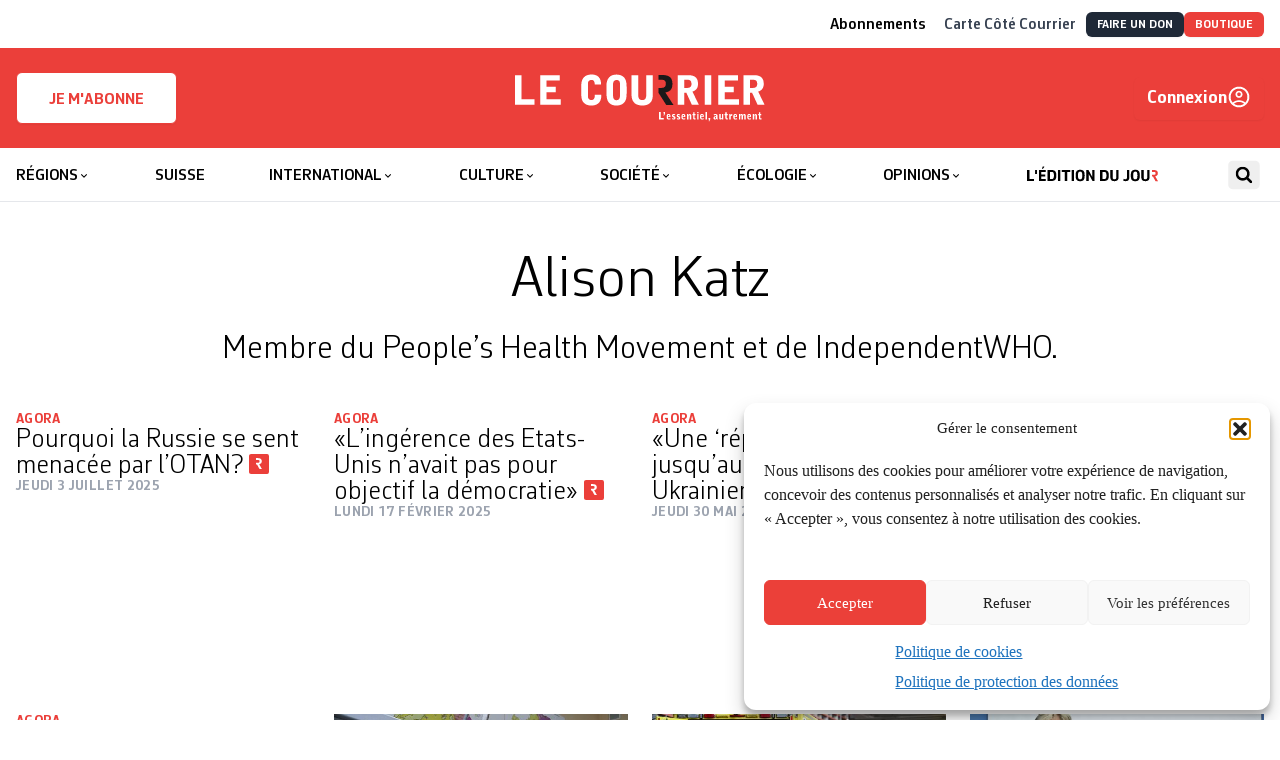

--- FILE ---
content_type: text/html; charset=utf-8
request_url: https://lecourrier.ch/auteur/alison-katz/
body_size: 92951
content:
<!doctype html>
<html lang="fr-FR">

<head>
    <meta charset="utf-8">
    <meta
        name="viewport"
        content="width=device-width, initial-scale=1"
    >
    <!-- Google tag (gtag.js) -->
    <script type="text/plain" data-service="google-analytics" data-category="statistics"
        async
        data-cmplz-src="https://www.googletagmanager.com/gtag/js?id=G-HX3NQ3F615"
    ></script>
    <script>
        window.dataLayer = window.dataLayer || [];

        function gtag() {
            dataLayer.push(arguments);
        }
        gtag('js', new Date());
        gtag('config', 'G-HX3NQ3F615');
    </script>
    <link
        href="https://lecourrier.ch/build/assets/apple-touch-icon-CV3HdRE8.png"
        rel="apple-touch-icon"
        sizes="180x180"
    >
    <link
        type="image/png"
        href="https://lecourrier.ch/build/assets/favicon-32x32-DOsImNvs.png"
        rel="icon"
        sizes="32x32"
    >
    <link
        type="image/png"
        href="https://lecourrier.ch/build/assets/favicon-16x16-Okuv5xKV.png"
        rel="icon"
        sizes="16x16"
    >
    <link
        href="https://lecourrier.ch/build/assets/site-krC0yyUO.webmanifest"
        rel="manifest"
    >
    <link
        href="https://lecourrier.ch/build/assets/safari-pinned-tab-BpivY5zK.svg"
        rel="mask-icon"
        color="#5bbad5"
    >
    <link
        href="https://lecourrier.ch/build/assets/favicon-Cx1exsPx.ico"
        rel="shortcut icon"
    >
    <meta
        name="theme-color"
        content="#ffffff"
    >

        <meta name='robots' content='index, follow, max-image-preview:large, max-snippet:-1, max-video-preview:-1' />

	<!-- This site is optimized with the Yoast SEO plugin v26.5 - https://yoast.com/wordpress/plugins/seo/ -->
	<title>Alison Katz - Le Courrier</title>
	<link rel="canonical" href="https://lecourrier.ch/auteur/alison-katz/" />
	<meta property="og:locale" content="fr_FR" />
	<meta property="og:type" content="article" />
	<meta property="og:title" content="Alison Katz - Le Courrier" />
	<meta property="og:url" content="https://lecourrier.ch/auteur/alison-katz/" />
	<meta property="og:site_name" content="Le Courrier" />
	<meta property="article:publisher" content="https://fr-fr.facebook.com/quotidienlecourrier" />
	<meta name="twitter:card" content="summary_large_image" />
	<meta name="twitter:site" content="@lecourrier" />
	<script type="application/ld+json" class="yoast-schema-graph">{"@context":"https://schema.org","@graph":[{"@type":"WebPage","@id":"https://lecourrier.ch/auteur/alison-katz/","url":"https://lecourrier.ch/auteur/alison-katz/","name":"Alison Katz - Le Courrier","isPartOf":{"@id":"https://lecourrier.ch/#website"},"datePublished":"2017-12-27T17:33:06+00:00","breadcrumb":{"@id":"https://lecourrier.ch/auteur/alison-katz/#breadcrumb"},"inLanguage":"fr-FR","potentialAction":[{"@type":"ReadAction","target":["https://lecourrier.ch/auteur/alison-katz/"]}]},{"@type":"BreadcrumbList","@id":"https://lecourrier.ch/auteur/alison-katz/#breadcrumb","itemListElement":[{"@type":"ListItem","position":1,"name":"Home","item":"https://lecourrier.ch/"},{"@type":"ListItem","position":2,"name":"Alison Katz"}]},{"@type":"WebSite","@id":"https://lecourrier.ch/#website","url":"https://lecourrier.ch/","name":"Le Courrier","description":"L&#039;essentiel autrement","potentialAction":[{"@type":"SearchAction","target":{"@type":"EntryPoint","urlTemplate":"https://lecourrier.ch/search/{search_term_string}"},"query-input":{"@type":"PropertyValueSpecification","valueRequired":true,"valueName":"search_term_string"}}],"inLanguage":"fr-FR"}]}</script>
	<!-- / Yoast SEO plugin. -->


<script type='application/javascript'  id='pys-version-script'>console.log('PixelYourSite Free version 11.1.5');</script>
<link rel="stylesheet" href="https://lecourrier.ch/content/plugins/footnotes/css/footnotes-jqttbrpl0.min.css?ver=2.7.3"><style id='classic-theme-styles-inline-css'>
/*! This file is auto-generated */
.wp-block-button__link{color:#fff;background-color:#32373c;border-radius:9999px;box-shadow:none;text-decoration:none;padding:calc(.667em + 2px) calc(1.333em + 2px);font-size:1.125em}.wp-block-file__button{background:#32373c;color:#fff;text-decoration:none}
</style>
<style id='safe-svg-svg-icon-style-inline-css'>
.safe-svg-cover{text-align:center}.safe-svg-cover .safe-svg-inside{display:inline-block;max-width:100%}.safe-svg-cover svg{fill:currentColor;height:100%;max-height:100%;max-width:100%;width:100%}

</style>
<link rel="stylesheet" href="https://lecourrier.ch/content/plugins/woocommerce-memberships/assets/css/blocks/wc-memberships-blocks.min.css?ver=1.27.2"><style id='global-styles-inline-css'>
:root{--wp--preset--aspect-ratio--square: 1;--wp--preset--aspect-ratio--4-3: 4/3;--wp--preset--aspect-ratio--3-4: 3/4;--wp--preset--aspect-ratio--3-2: 3/2;--wp--preset--aspect-ratio--2-3: 2/3;--wp--preset--aspect-ratio--16-9: 16/9;--wp--preset--aspect-ratio--9-16: 9/16;--wp--preset--color--black: #000000;--wp--preset--color--cyan-bluish-gray: #abb8c3;--wp--preset--color--white: #ffffff;--wp--preset--color--pale-pink: #f78da7;--wp--preset--color--vivid-red: #cf2e2e;--wp--preset--color--luminous-vivid-orange: #ff6900;--wp--preset--color--luminous-vivid-amber: #fcb900;--wp--preset--color--light-green-cyan: #7bdcb5;--wp--preset--color--vivid-green-cyan: #00d084;--wp--preset--color--pale-cyan-blue: #8ed1fc;--wp--preset--color--vivid-cyan-blue: #0693e3;--wp--preset--color--vivid-purple: #9b51e0;--wp--preset--gradient--vivid-cyan-blue-to-vivid-purple: linear-gradient(135deg,rgba(6,147,227,1) 0%,rgb(155,81,224) 100%);--wp--preset--gradient--light-green-cyan-to-vivid-green-cyan: linear-gradient(135deg,rgb(122,220,180) 0%,rgb(0,208,130) 100%);--wp--preset--gradient--luminous-vivid-amber-to-luminous-vivid-orange: linear-gradient(135deg,rgba(252,185,0,1) 0%,rgba(255,105,0,1) 100%);--wp--preset--gradient--luminous-vivid-orange-to-vivid-red: linear-gradient(135deg,rgba(255,105,0,1) 0%,rgb(207,46,46) 100%);--wp--preset--gradient--very-light-gray-to-cyan-bluish-gray: linear-gradient(135deg,rgb(238,238,238) 0%,rgb(169,184,195) 100%);--wp--preset--gradient--cool-to-warm-spectrum: linear-gradient(135deg,rgb(74,234,220) 0%,rgb(151,120,209) 20%,rgb(207,42,186) 40%,rgb(238,44,130) 60%,rgb(251,105,98) 80%,rgb(254,248,76) 100%);--wp--preset--gradient--blush-light-purple: linear-gradient(135deg,rgb(255,206,236) 0%,rgb(152,150,240) 100%);--wp--preset--gradient--blush-bordeaux: linear-gradient(135deg,rgb(254,205,165) 0%,rgb(254,45,45) 50%,rgb(107,0,62) 100%);--wp--preset--gradient--luminous-dusk: linear-gradient(135deg,rgb(255,203,112) 0%,rgb(199,81,192) 50%,rgb(65,88,208) 100%);--wp--preset--gradient--pale-ocean: linear-gradient(135deg,rgb(255,245,203) 0%,rgb(182,227,212) 50%,rgb(51,167,181) 100%);--wp--preset--gradient--electric-grass: linear-gradient(135deg,rgb(202,248,128) 0%,rgb(113,206,126) 100%);--wp--preset--gradient--midnight: linear-gradient(135deg,rgb(2,3,129) 0%,rgb(40,116,252) 100%);--wp--preset--font-size--small: 13px;--wp--preset--font-size--medium: 20px;--wp--preset--font-size--large: 36px;--wp--preset--font-size--x-large: 42px;--wp--preset--spacing--20: 0.44rem;--wp--preset--spacing--30: 0.67rem;--wp--preset--spacing--40: 1rem;--wp--preset--spacing--50: 1.5rem;--wp--preset--spacing--60: 2.25rem;--wp--preset--spacing--70: 3.38rem;--wp--preset--spacing--80: 5.06rem;--wp--preset--shadow--natural: 6px 6px 9px rgba(0, 0, 0, 0.2);--wp--preset--shadow--deep: 12px 12px 50px rgba(0, 0, 0, 0.4);--wp--preset--shadow--sharp: 6px 6px 0px rgba(0, 0, 0, 0.2);--wp--preset--shadow--outlined: 6px 6px 0px -3px rgba(255, 255, 255, 1), 6px 6px rgba(0, 0, 0, 1);--wp--preset--shadow--crisp: 6px 6px 0px rgba(0, 0, 0, 1);}:where(.is-layout-flex){gap: 0.5em;}:where(.is-layout-grid){gap: 0.5em;}body .is-layout-flex{display: flex;}.is-layout-flex{flex-wrap: wrap;align-items: center;}.is-layout-flex > :is(*, div){margin: 0;}body .is-layout-grid{display: grid;}.is-layout-grid > :is(*, div){margin: 0;}:where(.wp-block-columns.is-layout-flex){gap: 2em;}:where(.wp-block-columns.is-layout-grid){gap: 2em;}:where(.wp-block-post-template.is-layout-flex){gap: 1.25em;}:where(.wp-block-post-template.is-layout-grid){gap: 1.25em;}.has-black-color{color: var(--wp--preset--color--black) !important;}.has-cyan-bluish-gray-color{color: var(--wp--preset--color--cyan-bluish-gray) !important;}.has-white-color{color: var(--wp--preset--color--white) !important;}.has-pale-pink-color{color: var(--wp--preset--color--pale-pink) !important;}.has-vivid-red-color{color: var(--wp--preset--color--vivid-red) !important;}.has-luminous-vivid-orange-color{color: var(--wp--preset--color--luminous-vivid-orange) !important;}.has-luminous-vivid-amber-color{color: var(--wp--preset--color--luminous-vivid-amber) !important;}.has-light-green-cyan-color{color: var(--wp--preset--color--light-green-cyan) !important;}.has-vivid-green-cyan-color{color: var(--wp--preset--color--vivid-green-cyan) !important;}.has-pale-cyan-blue-color{color: var(--wp--preset--color--pale-cyan-blue) !important;}.has-vivid-cyan-blue-color{color: var(--wp--preset--color--vivid-cyan-blue) !important;}.has-vivid-purple-color{color: var(--wp--preset--color--vivid-purple) !important;}.has-black-background-color{background-color: var(--wp--preset--color--black) !important;}.has-cyan-bluish-gray-background-color{background-color: var(--wp--preset--color--cyan-bluish-gray) !important;}.has-white-background-color{background-color: var(--wp--preset--color--white) !important;}.has-pale-pink-background-color{background-color: var(--wp--preset--color--pale-pink) !important;}.has-vivid-red-background-color{background-color: var(--wp--preset--color--vivid-red) !important;}.has-luminous-vivid-orange-background-color{background-color: var(--wp--preset--color--luminous-vivid-orange) !important;}.has-luminous-vivid-amber-background-color{background-color: var(--wp--preset--color--luminous-vivid-amber) !important;}.has-light-green-cyan-background-color{background-color: var(--wp--preset--color--light-green-cyan) !important;}.has-vivid-green-cyan-background-color{background-color: var(--wp--preset--color--vivid-green-cyan) !important;}.has-pale-cyan-blue-background-color{background-color: var(--wp--preset--color--pale-cyan-blue) !important;}.has-vivid-cyan-blue-background-color{background-color: var(--wp--preset--color--vivid-cyan-blue) !important;}.has-vivid-purple-background-color{background-color: var(--wp--preset--color--vivid-purple) !important;}.has-black-border-color{border-color: var(--wp--preset--color--black) !important;}.has-cyan-bluish-gray-border-color{border-color: var(--wp--preset--color--cyan-bluish-gray) !important;}.has-white-border-color{border-color: var(--wp--preset--color--white) !important;}.has-pale-pink-border-color{border-color: var(--wp--preset--color--pale-pink) !important;}.has-vivid-red-border-color{border-color: var(--wp--preset--color--vivid-red) !important;}.has-luminous-vivid-orange-border-color{border-color: var(--wp--preset--color--luminous-vivid-orange) !important;}.has-luminous-vivid-amber-border-color{border-color: var(--wp--preset--color--luminous-vivid-amber) !important;}.has-light-green-cyan-border-color{border-color: var(--wp--preset--color--light-green-cyan) !important;}.has-vivid-green-cyan-border-color{border-color: var(--wp--preset--color--vivid-green-cyan) !important;}.has-pale-cyan-blue-border-color{border-color: var(--wp--preset--color--pale-cyan-blue) !important;}.has-vivid-cyan-blue-border-color{border-color: var(--wp--preset--color--vivid-cyan-blue) !important;}.has-vivid-purple-border-color{border-color: var(--wp--preset--color--vivid-purple) !important;}.has-vivid-cyan-blue-to-vivid-purple-gradient-background{background: var(--wp--preset--gradient--vivid-cyan-blue-to-vivid-purple) !important;}.has-light-green-cyan-to-vivid-green-cyan-gradient-background{background: var(--wp--preset--gradient--light-green-cyan-to-vivid-green-cyan) !important;}.has-luminous-vivid-amber-to-luminous-vivid-orange-gradient-background{background: var(--wp--preset--gradient--luminous-vivid-amber-to-luminous-vivid-orange) !important;}.has-luminous-vivid-orange-to-vivid-red-gradient-background{background: var(--wp--preset--gradient--luminous-vivid-orange-to-vivid-red) !important;}.has-very-light-gray-to-cyan-bluish-gray-gradient-background{background: var(--wp--preset--gradient--very-light-gray-to-cyan-bluish-gray) !important;}.has-cool-to-warm-spectrum-gradient-background{background: var(--wp--preset--gradient--cool-to-warm-spectrum) !important;}.has-blush-light-purple-gradient-background{background: var(--wp--preset--gradient--blush-light-purple) !important;}.has-blush-bordeaux-gradient-background{background: var(--wp--preset--gradient--blush-bordeaux) !important;}.has-luminous-dusk-gradient-background{background: var(--wp--preset--gradient--luminous-dusk) !important;}.has-pale-ocean-gradient-background{background: var(--wp--preset--gradient--pale-ocean) !important;}.has-electric-grass-gradient-background{background: var(--wp--preset--gradient--electric-grass) !important;}.has-midnight-gradient-background{background: var(--wp--preset--gradient--midnight) !important;}.has-small-font-size{font-size: var(--wp--preset--font-size--small) !important;}.has-medium-font-size{font-size: var(--wp--preset--font-size--medium) !important;}.has-large-font-size{font-size: var(--wp--preset--font-size--large) !important;}.has-x-large-font-size{font-size: var(--wp--preset--font-size--x-large) !important;}
:where(.wp-block-post-template.is-layout-flex){gap: 1.25em;}:where(.wp-block-post-template.is-layout-grid){gap: 1.25em;}
:where(.wp-block-columns.is-layout-flex){gap: 2em;}:where(.wp-block-columns.is-layout-grid){gap: 2em;}
:root :where(.wp-block-pullquote){font-size: 1.5em;line-height: 1.6;}
</style>
<link rel="stylesheet" href="https://lecourrier.ch/content/plugins/woo-donations/assets/css/wdgk-front-style.css?ver=4.5.0"><link rel="stylesheet" href="https://lecourrier.ch/content/plugins/woocommerce/assets/css/woocommerce-layout.css?ver=10.4.0"><link rel="stylesheet" href="https://lecourrier.ch/content/plugins/woocommerce/assets/css/woocommerce-smallscreen.css?ver=10.4.0" media="only screen and (max-width: 768px)"><link rel="stylesheet" href="https://lecourrier.ch/content/plugins/woocommerce/assets/css/woocommerce.css?ver=10.4.0"><style id='woocommerce-inline-inline-css'>
.woocommerce form .form-row .required { visibility: visible; }
</style>
<link rel="stylesheet" href="https://lecourrier.ch/content/plugins/complianz-gdpr/assets/css/cookieblocker.min.css?ver=1741706570"><link rel="stylesheet" href="https://lecourrier.ch/content/plugins/search-with-typesense/assets/vendor/css/algolia-satellite.min.css?ver=96afa301c576ff4c500f"><link rel="stylesheet" href="https://lecourrier.ch/content/plugins/search-with-typesense/build/frontend/style-instant-search.css?ver=96afa301c576ff4c500f"><link rel="stylesheet" href="https://lecourrier.ch/content/plugins/woocommerce-memberships/assets/css/frontend/wc-memberships-frontend.min.css?ver=1.27.2"><link rel="stylesheet" href="https://lecourrier.ch/content/plugins/mailin/css/mailin-front.css?ver=6.8.3"><script id="jquery-core-js-extra">
var pysFacebookRest = {"restApiUrl":"https:\/\/lecourrier.ch\/wp-json\/pys-facebook\/v1\/event","debug":""};
</script>
<script src="https://lecourrier.ch/wp/wp-includes/js/jquery/jquery.min.js?ver=3.7.1"></script><script src="https://lecourrier.ch/wp/wp-includes/js/jquery/jquery-migrate.min.js?ver=3.4.1"></script><script src="https://lecourrier.ch/content/plugins/footnotes/js/jquery.tools.min.js?ver=1.2.7.redacted.2"></script><script src="https://lecourrier.ch/content/plugins/woocommerce/assets/js/jquery-blockui/jquery.blockUI.min.js?ver=2.7.0-wc.10.4.0" defer data-wp-strategy="defer"></script><script src="https://lecourrier.ch/content/plugins/woocommerce/assets/js/js-cookie/js.cookie.min.js?ver=2.1.4-wc.10.4.0" defer data-wp-strategy="defer"></script><script id="woocommerce-js-extra">
var woocommerce_params = {"ajax_url":"\/wp\/wp-admin\/admin-ajax.php","wc_ajax_url":"\/?wc-ajax=%%endpoint%%","i18n_password_show":"Show password","i18n_password_hide":"Hide password"};
</script>
<script src="https://lecourrier.ch/content/plugins/woocommerce/assets/js/frontend/woocommerce.min.js?ver=10.4.0" defer data-wp-strategy="defer"></script><script id="wc-cart-fragments-js-extra">
var wc_cart_fragments_params = {"ajax_url":"\/wp\/wp-admin\/admin-ajax.php","wc_ajax_url":"\/?wc-ajax=%%endpoint%%","cart_hash_key":"wc_cart_hash_063cf46c1d9a5ba4807e80c1d9268f39","fragment_name":"wc_fragments_063cf46c1d9a5ba4807e80c1d9268f39","request_timeout":"5000"};
</script>
<script src="https://lecourrier.ch/content/plugins/woocommerce/assets/js/frontend/cart-fragments.min.js?ver=10.4.0" defer data-wp-strategy="defer"></script><script type="text/plain" data-service="facebook" data-category="marketing" data-cmplz-src="https://lecourrier.ch/content/plugins/pixelyoursite/dist/scripts/jquery.bind-first-0.2.3.min.js?ver=0.2.3"></script><script type="text/plain" data-service="facebook" data-category="marketing" data-cmplz-src="https://lecourrier.ch/content/plugins/pixelyoursite/dist/scripts/js.cookie-2.1.3.min.js?ver=2.1.3"></script><script type="text/plain" data-service="facebook" data-category="marketing" data-cmplz-src="https://lecourrier.ch/content/plugins/pixelyoursite/dist/scripts/tld.min.js?ver=2.3.1"></script><script type="text/plain" data-service="facebook" data-category="marketing" id="pys-js-extra">
var pysOptions = {"staticEvents":{"facebook":{"init_event":[{"delay":0,"type":"static","ajaxFire":false,"name":"PageView","pixelIds":["1171977514384162"],"eventID":"ab0c194c-d752-4209-aed1-6f27d339a82a","params":{"page_title":"Alison Katz","post_type":"lcr_person","post_id":1525,"plugin":"PixelYourSite","user_role":"guest","event_url":"lecourrier.ch\/auteur\/alison-katz\/"},"e_id":"init_event","ids":[],"hasTimeWindow":false,"timeWindow":0,"woo_order":"","edd_order":""}]}},"dynamicEvents":[],"triggerEvents":[],"triggerEventTypes":[],"facebook":{"pixelIds":["1171977514384162"],"advancedMatching":[],"advancedMatchingEnabled":true,"removeMetadata":true,"wooVariableAsSimple":false,"serverApiEnabled":true,"wooCRSendFromServer":false,"send_external_id":null,"enabled_medical":false,"do_not_track_medical_param":["event_url","post_title","page_title","landing_page","content_name","categories","category_name","tags"],"meta_ldu":false},"debug":"","siteUrl":"https:\/\/lecourrier.ch\/wp","ajaxUrl":"https:\/\/lecourrier.ch\/wp\/wp-admin\/admin-ajax.php","ajax_event":"ee8c99bf8c","enable_remove_download_url_param":"1","cookie_duration":"7","last_visit_duration":"60","enable_success_send_form":"","ajaxForServerEvent":"1","ajaxForServerStaticEvent":"1","useSendBeacon":"1","send_external_id":"1","external_id_expire":"180","track_cookie_for_subdomains":"1","google_consent_mode":"1","gdpr":{"ajax_enabled":false,"all_disabled_by_api":false,"facebook_disabled_by_api":false,"analytics_disabled_by_api":false,"google_ads_disabled_by_api":false,"pinterest_disabled_by_api":false,"bing_disabled_by_api":false,"reddit_disabled_by_api":false,"externalID_disabled_by_api":false,"facebook_prior_consent_enabled":true,"analytics_prior_consent_enabled":true,"google_ads_prior_consent_enabled":null,"pinterest_prior_consent_enabled":true,"bing_prior_consent_enabled":true,"cookiebot_integration_enabled":false,"cookiebot_facebook_consent_category":"marketing","cookiebot_analytics_consent_category":"statistics","cookiebot_tiktok_consent_category":"marketing","cookiebot_google_ads_consent_category":"marketing","cookiebot_pinterest_consent_category":"marketing","cookiebot_bing_consent_category":"marketing","consent_magic_integration_enabled":false,"real_cookie_banner_integration_enabled":false,"cookie_notice_integration_enabled":false,"cookie_law_info_integration_enabled":false,"analytics_storage":{"enabled":true,"value":"granted","filter":false},"ad_storage":{"enabled":true,"value":"granted","filter":false},"ad_user_data":{"enabled":true,"value":"granted","filter":false},"ad_personalization":{"enabled":true,"value":"granted","filter":false}},"cookie":{"disabled_all_cookie":false,"disabled_start_session_cookie":false,"disabled_advanced_form_data_cookie":false,"disabled_landing_page_cookie":false,"disabled_first_visit_cookie":false,"disabled_trafficsource_cookie":false,"disabled_utmTerms_cookie":false,"disabled_utmId_cookie":false},"tracking_analytics":{"TrafficSource":"direct","TrafficLanding":"undefined","TrafficUtms":[],"TrafficUtmsId":[]},"GATags":{"ga_datalayer_type":"default","ga_datalayer_name":"dataLayerPYS"},"woo":{"enabled":true,"enabled_save_data_to_orders":true,"addToCartOnButtonEnabled":true,"addToCartOnButtonValueEnabled":true,"addToCartOnButtonValueOption":"price","singleProductId":null,"removeFromCartSelector":"form.woocommerce-cart-form .remove","addToCartCatchMethod":"add_cart_hook","is_order_received_page":false,"containOrderId":false},"edd":{"enabled":false},"cache_bypass":"1768510462"};
</script>
<script type="text/plain" data-service="facebook" data-category="marketing" data-cmplz-src="https://lecourrier.ch/content/plugins/pixelyoursite/dist/scripts/public.js?ver=11.1.5"></script><script id="sib-front-js-js-extra">
var sibErrMsg = {"invalidMail":"Veuillez entrer une adresse e-mail valide.","requiredField":"Veuillez compl\u00e9ter les champs obligatoires.","invalidDateFormat":"Veuillez entrer une date valide.","invalidSMSFormat":"Veuillez entrer une num\u00e9ro de t\u00e9l\u00e9phone valide."};
var ajax_sib_front_object = {"ajax_url":"https:\/\/lecourrier.ch\/wp\/wp-admin\/admin-ajax.php","ajax_nonce":"e369091a52","flag_url":"https:\/\/lecourrier.ch\/content\/plugins\/mailin\/img\/flags\/"};
</script>
<script src="https://lecourrier.ch/content/plugins/mailin/js/mailin-front.js?ver=1734939546"></script>            <style>
                .wdgk_donation_content a.button.wdgk_add_donation { background-color: #000000 !important; } .wdgk_donation_content a.button.wdgk_add_donation { color: #FFFFFF !important; }            </style>
<script>document.documentElement.className += " js";</script>
			<style>.cmplz-hidden {
					display: none !important;
				}</style><!-- Livewire Styles --><style >[wire\:loading][wire\:loading], [wire\:loading\.delay][wire\:loading\.delay], [wire\:loading\.inline-block][wire\:loading\.inline-block], [wire\:loading\.inline][wire\:loading\.inline], [wire\:loading\.block][wire\:loading\.block], [wire\:loading\.flex][wire\:loading\.flex], [wire\:loading\.table][wire\:loading\.table], [wire\:loading\.grid][wire\:loading\.grid], [wire\:loading\.inline-flex][wire\:loading\.inline-flex] {display: none;}[wire\:loading\.delay\.none][wire\:loading\.delay\.none], [wire\:loading\.delay\.shortest][wire\:loading\.delay\.shortest], [wire\:loading\.delay\.shorter][wire\:loading\.delay\.shorter], [wire\:loading\.delay\.short][wire\:loading\.delay\.short], [wire\:loading\.delay\.default][wire\:loading\.delay\.default], [wire\:loading\.delay\.long][wire\:loading\.delay\.long], [wire\:loading\.delay\.longer][wire\:loading\.delay\.longer], [wire\:loading\.delay\.longest][wire\:loading\.delay\.longest] {display: none;}[wire\:offline][wire\:offline] {display: none;}[wire\:dirty]:not(textarea):not(input):not(select) {display: none;}:root {--livewire-progress-bar-color: #2299dd;}[x-cloak] {display: none !important;}[wire\:cloak] {display: none !important;}dialog#livewire-error::backdrop {background-color: rgba(0, 0, 0, .6);}</style>	<noscript><style>.woocommerce-product-gallery{ opacity: 1 !important; }</style></noscript>
	<script type="text/javascript" src="https://cdn.brevo.com/js/sdk-loader.js" async></script>
<script type="text/javascript">
  window.Brevo = window.Brevo || [];
  window.Brevo.push(['init', {"client_key":"cblxb4nbljcdfb8xl9hyf8zj","email_id":null,"push":{"customDomain":"https:\/\/lecourrier.ch\/content\/plugins\/mailin\/"},"service_worker_url":"wonderpush-worker-loader.min.js?webKey=8952c82f9cd3c77662ae83a5af96e07267c0bc6a8ff5a728144d51b5305ae520","frame_url":"brevo-frame.html"}]);
</script><script type="text/javascript" src="https://cdn.by.wonderpush.com/sdk/1.1/wonderpush-loader.min.js" async></script>
<script type="text/javascript">
  window.WonderPush = window.WonderPush || [];
  window.WonderPush.push(['init', {"customDomain":"https:\/\/lecourrier.ch\/content\/plugins\/mailin\/","serviceWorkerUrl":"wonderpush-worker-loader.min.js?webKey=8952c82f9cd3c77662ae83a5af96e07267c0bc6a8ff5a728144d51b5305ae520","frameUrl":"wonderpush.min.html","webKey":"8952c82f9cd3c77662ae83a5af96e07267c0bc6a8ff5a728144d51b5305ae520"}]);
</script><script type="text/javascript" src="https://cdn.brevo.com/js/sdk-loader.js" async></script><script type="text/javascript">
            window.Brevo = window.Brevo || [];
            window.Brevo.push(["init", {
                client_key: "cblxb4nbljcdfb8xl9hyf8zj",
                email_id: "",
                push: {
                    customDomain: "https://lecourrier.ch/wp\/wp-content\/plugins\/woocommerce-sendinblue-newsletter-subscription\/"
                }
            }]);
        </script>		<style id="wp-custom-css">
			 /* CSS landing page*/

.page-id-4484601 .c-Page-header,
.page-id-4277418 .c-Page-header,
.page-id-4311148 .c-Page-header {
	display:none;
}
.page-id-4484601 .clearboth,
.page-id-4277418 .clearboth,
.page-id-4311148 .clearboth {
	clear:both;
}
.space10 {
	height:10px;
}
.space20 {
	height:20px;
}
body.page-id-4484601 .columns-3 p,
body.page-id-4277418 .columns-3 p,
body.page-id-4311148 .columns-3 p
{
    font-family: CorbeauPro;
	  font-size: 1.125rem;
    line-height: 1.25rem;
    font-weight: 300;
}
body.page-id-4277418 .grosrouge p,
body.page-id-4484601 .grosrouge p
{
    font-family: CorbeauPro;
	  color: #eb3f3a;
	  text-align: center;
	  margin-top: 40px;
	  margin-bottom: 30px;
	  font-size: 2.625rem;
    line-height: 2.85rem;
    font-weight: 300;
}
body.page-id-4277418 .grostexte p,
body.page-id-4484601 .grostexte p
{
    font-family: CorbeauPro;
	  text-align: center;
	  margin-top: 40px;
		#margin-left: 100px;
	  #margin-right: 100px;
	  font-size: 1.625rem;
    line-height: 2.1rem;
    font-weight: 300;
}
body.page-id-4277418 .grosgras p, body.page-id-4484601 .grosgras p
{
    font-family: CorbeauPro;
		text-align: center;
	  margin-top: 80px;
	  #margin-left: 100px;
	  #margin-right: 100px;
	  font-size: 1.925rem;
    line-height: 2.1rem;
    font-weight: 400;
}
body.page-id-4277418 .columns-3 .abotitre,
body.page-id-4484601 .columns-3 .abotitre{
	 font-family: Times;
	 text-align: center;
   font-size: 1.725rem;
	 line-height: 0;
}
body.page-id-4277418 .columns-3  .abosoustitre,
body.page-id-4484601 .columns-3  .abosoustitre{
	text-align: center;
  font-size: 1.225rem;
	margin-bottom: 20px;
}
body.page-id-4484601 .columns-3 p .plusgros,
body.page-id-4277418 .columns-3 p .plusgros,
body.page-id-4311148 .columns-3 p .plusgros{
 font-size: 1.625rem;
	 line-height: 1.45rem;
}
body.page-id-4484601 .columns-3 .pluspetit,
body.page-id-4277418 .columns-3 .pluspetit,
body.page-id-4311148 .columns-3 .pluspetit{
 font-size: 0.93rem;
	 line-height: 1.45rem;
}
a.redbouton {
	  background: #eb3f3a;
    color: #fff;
    border: 1px solid #eb3f3a;
    padding: 10px 10px 2px 10px;
    width: 100%;
    display: block;
    margin-bottom: 10px;
    text-align: center;
    font-family: CorbeauPro;
    color: default!important;
    font-size: 1.625rem;
    line-height: 1.25;
    font-weight:300;
}

a.lienhoverouge {
	color:#000;
	transition: all 0.2s ease;
}
a.lienhoverouge:hover {
	color:#eb3f3a;
}

a.redbouton strong {
	 font-weight: bold;
	font-size:2.5rem;
}

a.redbouton span {
	font-size: 1.125rem;
	top:-8px;
	position:relative;
}

a.redbouton:hover {
	background:#fff;
	color:#eb3f3a;
}
 /* container */
 .columns-3 {
    display:flex;
	  flex-wrap: wrap;
}
.columns-6 {
    display:flex;
	  flex-wrap: nowrap;
}
/* columns */
.columns-3 > .multi3 {
    width: calc(100% / 3);
		padding:1rem;
}
.columns-6 > .multi6 {
    width: calc(100% / 6);
	  text-align:center;
		padding:1rem;
		margin:1rem;
		background:#ccc;
		border:1px solid #ccc;
		color:#fff;
		font-family: CorbeauPro;
}
a.multi6:hover {
	background:#fff;
	color:#ccc;
}
.toutadrt {
	float:right;
	top:-25px;
	position:relative;
}

.blocabo {
	margin-top: 10px;
	margin-bottom: 10px;
	float:right;
	top:-25px;
	position:relative;
}

.clearboth {
	clear:both;
}
.c-Card-title.responsiveno {
	font-size: 3rem;
	line-height:2.5rem;
}

.responsiveok {
	display:none;
	margin: auto;
}
.responsiveno {
	display:block;
  margin: auto;
}

.flechecotercourrier {
	width: 70px;
    height: 70px;
    transform: rotate(5deg);
    position: relative;
    left: 49px;
    top: 41px;

}

@media only screen and (max-width: 639px) {
	
.page-id-4484601 	.c-Card-title,
.page-id-4277418 	.c-Card-title,
.page-id-4311148 	.c-Card-title	{
    font-size: 2.375rem;
		padding-bottom:10px;
}
	.responsiveok {
	display:block;
}
		.responsiveno {
	display:none;
}
.columns-3 > .multi3 {
    width: calc(100%);
	padding:0;
}
.columns-6 {
    flex-wrap: wrap;
	}
 .columns-6 > .multi6 {
    width: calc((100% - 20px) / 3);
    margin: 3px auto;
}
}		</style>
		
<style type="text/css" media="all">
.footnote_plugin_tooltip_text {vertical-align: super; font-size: smaller; position: static;}
.footnotes_reference_container {margin-top: 24px !important; margin-bottom: 0px !important;}
.footnote_container_prepare > p {border-bottom: 1px solid #aaaaaa !important;}
.footnote_tooltip { font-size: 13.0px !important; background-color: #fff7a7 !important; border-width: 1px !important; border-style: solid !important; border-color: #cccc99 !important; border-radius: 3px !important; -webkit-box-shadow: 2px 2px 11px #666666; -moz-box-shadow: 2px 2px 11px #666666; box-shadow: 2px 2px 11px #666666;}


</style>
    <link rel="preload" as="style" href="https://lecourrier.ch/build/assets/app-DqBrVyt4.css" /><link rel="stylesheet" href="https://lecourrier.ch/build/assets/app-DqBrVyt4.css" />    </head>

<body
    class="wp-singular lcr_person-template-default single single-lcr_person postid-1525 wp-embed-responsive wp-theme-lecourrier theme-lecourrier woocommerce-no-js alison-katz"    x-data="{
        isMobile: (window.innerWidth < 767) ? true : false
    }"
    x-resize.document="isMobile = (window.innerWidth < 767) ? true : false"
>
    
    <a
        class="sr-only focus:not-sr-only"
        href="#main"
    >
        Skip to content
    </a>

    <header class="sticky top-0 z-30 m-0 w-full bg-primary">
    <div class="hidden bg-white lg:block">
        <nav class="container mx-auto font-display text-xs lg:py-2 px-4">
        <ul class="flex w-full flex-col justify-end gap-3 font-semibold md:gap-4 lg:flex-row lg:items-center">
                            <li class="">
                    <a
                        href="https://lecourrier.ch/abonnements/"
                        class="px-2 pt-0.5 inline-block"
                    >
                        <span> Abonnements</span>
                    </a>
                </li>
            
            <a class="font-display font-bold inline-flex shadow-sm border border-transparent border-solid justify-center items-center rounded-md disabled:opacity-25 transition focus-visible:outline focus-visible:outline-2 focus-visible:outline-offset-2 focus-visible:outline-current gap-x-2 px-2.5 py-1.5 pb-1 text-xs gap-x-1.5 bg-white text-gray-700 focus-visible:outline-gray-200 border-gray-200 hover:bg-gray-50  w-full !border-0 font-semibold normal-case !shadow-none lg:w-auto" href="https://lecourrier.ch/reductions-de-la-carte-cote-courrier/">
    


    <span class="flex items-center gap-2 truncate ">
        Carte Côté Courrier
    </span>



    </a>

            <a class="font-display font-bold inline-flex shadow-sm border border-transparent border-solid justify-center items-center rounded-md disabled:opacity-25 transition focus-visible:outline focus-visible:outline-2 focus-visible:outline-offset-2 focus-visible:outline-current gap-x-2 px-2.5 py-1.5 pb-1 text-xs gap-x-1.5 bg-gray-800 text-white focus-visible:outline-gray-800 hover:bg-gray-700  w-full uppercase lg:w-auto lg:text-4xs" href="https://lecourrier.ch/boutique/don/">
    


    <span class="flex items-center gap-2 truncate ">
        Faire un don
    </span>



    </a>

            <a class="font-display font-bold inline-flex shadow-sm border border-transparent border-solid justify-center items-center rounded-md disabled:opacity-25 transition focus-visible:outline focus-visible:outline-2 focus-visible:outline-offset-2 focus-visible:outline-current gap-x-2 px-2.5 py-1.5 pb-1 text-xs gap-x-1.5 bg-primary text-white focus-visible:outline-primary hover:bg-primary-600/90  w-full uppercase lg:w-auto lg:text-4xs" href="https://lecourrier.ch/boutique/">
    


    <span class="flex items-center gap-2 truncate ">
        Boutique
    </span>



    </a>
        </ul>
    </nav>
    </div>

    <div class="container mx-auto flex items-center justify-between p-4 md:py-6">
        <div class="flex w-1/3 items-center justify-start">
            <div
    class="lg:hidden" offset="top-[72px] md:top-[96px]"
    x-data="{ isOpen: false }"
>
    
    <button
        class="flex h-6 w-6 items-center justify-center text-white"
        type="button"
        aria-label="Toggle navigation"
        x-on:click="isOpen = !isOpen"
    >
        <svg x-show="!isOpen" class="h-6 w-6" viewBox="0 0 24 24" fill="none" xmlns="http://www.w3.org/2000/svg">
    <path
        d="M2.75977 18.3957V16.4152H21.2402V18.3957H2.75977ZM2.75977 12.9902V11.0098H21.2402V12.9902H2.75977ZM2.75977 7.58479V5.59021H21.2402V7.58479H2.75977Z"
        fill="currentColor" />
</svg>
        <div
            style="display:none"
            x-show="isOpen"
        >
            <svg class="h-6 w-6" viewBox="0 0 24 24" fill="none" xmlns="http://www.w3.org/2000/svg">
    <path
        d="M12 13.7093L6.70927 19L5 17.2907L10.2907 12L5 6.70927L6.70927 5L12 10.2907L17.2907 5L19 6.70927L13.7093 12L19 17.2907L17.2907 19L12 13.7093Z"
        fill="currentColor" />
</svg>        </div>
    </button>

    
    <div
        class="top-[72px] md:top-[96px] fixed inset-0 z-10 h-full"
        role="dialog"
        aria-modal="true"
        style="display: none"
        x-show="isOpen"
        x-trap.noscroll="isOpen"
    >
        
        <div
            class="top-[72px] md:top-[96px] fixed inset-0 h-screen bg-black bg-opacity-40"
            x-show="isOpen"
            x-transition.opacity
        ></div>

        
        <div
            class="top-[72px] md:top-[96px] fixed bottom-0 left-0 flex w-full max-w-xl flex-col overflow-y-auto bg-gray-800 px-6 py-8 shadow-lg md:px-8 md:py-10"
            x-show="isOpen"
            x-transition:enter="transition ease-out duration-300"
            x-transition:enter-start="-translate-x-full"
            x-transition:enter-end="translate-x-0"
            x-transition:leave="transition ease-in duration-300"
            x-transition:leave-start="translate-x-0"
            x-transition:leave-end="-translate-x-full"
        >
            <div class="flex h-full w-full flex-col gap-8 font-display text-white">
    <a class="font-display font-bold inline-flex shadow-sm border border-transparent border-solid justify-center items-center rounded-md disabled:opacity-25 transition focus-visible:outline focus-visible:outline-2 focus-visible:outline-offset-2 focus-visible:outline-current gap-x-2 px-0 py-0 rounded-none !shadow-none leading-none uppercase focus-visible:outline-primary border-none !shadow-none hover:opacity-80  focus-visible:!outline-none:focus-visible self-start focus-visible:!outline-none" title="Édition du Jour" href="https://lecourrier.ch/edition-du-jour/">
    

    <svg class="h-5 w-auto" viewBox="0 0 131 16" fill="none" xmlns="http://www.w3.org/2000/svg">
  <path d="M114.288 11.3999V3.99194H116.64V11.5119C116.64 12.7599 117.312 13.3359 118.416 13.3359C119.504 13.3359 120.192 12.7599 120.192 11.5119V3.99194H122.544V11.3999C122.544 14.0079 120.992 15.1919 118.416 15.1919C115.824 15.1919 114.288 14.0079 114.288 11.3999Z" fill="currentColor"/>
  <path
    d="M108.29 15.192C105.09 15.192 103.81 13.672 103.81 10.024V8.96805C103.81 5.32005 105.09 3.80005 108.29 3.80005C111.49 3.80005 112.77 5.32005 112.77 8.96805V10.024C112.77 13.672 111.49 15.192 108.29 15.192ZM108.29 13.384C109.858 13.384 110.402 12.488 110.402 9.75205V9.24005C110.402 6.48805 109.858 5.59205 108.29 5.59205C106.722 5.59205 106.162 6.48805 106.162 9.24005V9.75205C106.162 12.488 106.722 13.384 108.29 13.384Z"
    fill="currentColor"/>
  <path d="M96.0644 14.3439L96.8324 12.7439C97.2164 13.1279 97.7124 13.3679 98.3684 13.3679C99.2324 13.3679 99.9364 12.9359 99.9364 11.6879V3.99194H102.288V11.6079C102.288 13.8159 101.136 15.1919 98.7044 15.1919C97.5524 15.1919 96.6084 14.7919 96.0644 14.3439Z" fill="currentColor"/>
  <path d="M83.3346 11.3999V3.99194H85.6866V11.5119C85.6866 12.7599 86.3586 13.3359 87.4626 13.3359C88.5506 13.3359 89.2386 12.7599 89.2386 11.5119V3.99194H91.5906V11.3999C91.5906 14.0079 90.0386 15.1919 87.4626 15.1919C84.8706 15.1919 83.3346 14.0079 83.3346 11.3999Z" fill="currentColor"/>
  <path
    d="M73.0876 14.9999V3.99194H76.9436C80.1596 3.99194 81.8236 5.43194 81.8236 8.96794V10.0239C81.8236 13.5439 80.1596 14.9999 76.9436 14.9999H73.0876ZM76.9276 5.89594H75.4396V13.0959H76.9276C78.7196 13.0959 79.4556 12.3599 79.4556 9.75194V9.23994C79.4556 6.61594 78.7196 5.89594 76.9276 5.89594Z"
    fill="currentColor"/>
  <path d="M59.2751 14.9999V3.99194H61.4991L65.1311 10.8079V3.99194H67.4831V14.9999H65.4991L61.6271 7.76794V14.9999H59.2751Z" fill="currentColor"/>
  <path
    d="M53.1498 15.192C49.9498 15.192 48.6698 13.672 48.6698 10.024V8.96805C48.6698 5.32005 49.9498 3.80005 53.1498 3.80005C56.3498 3.80005 57.6298 5.32005 57.6298 8.96805V10.024C57.6298 13.672 56.3498 15.192 53.1498 15.192ZM53.1498 13.384C54.7178 13.384 55.2618 12.488 55.2618 9.75205V9.24005C55.2618 6.48805 54.7178 5.59205 53.1498 5.59205C51.5818 5.59205 51.0218 6.48805 51.0218 9.24005V9.75205C51.0218 12.488 51.5818 13.384 53.1498 13.384Z"
    fill="currentColor"/>
  <path d="M44.6657 14.9999V3.99194H47.0177V14.9999H44.6657Z" fill="currentColor"/>
  <path d="M34.7426 5.89594V3.99194H43.2386V5.89594H40.1666V14.9999H37.8146V5.89594H34.7426Z" fill="currentColor"/>
  <path d="M30.9626 14.9999V3.99194H33.3146V14.9999H30.9626Z" fill="currentColor"/>
  <path
    d="M20.5876 14.9999V3.99194H24.4436C27.6596 3.99194 29.3236 5.43194 29.3236 8.96794V10.0239C29.3236 13.5439 27.6596 14.9999 24.4436 14.9999H20.5876ZM24.4276 5.89594H22.9396V13.0959H24.4276C26.2196 13.0959 26.9556 12.3599 26.9556 9.75194V9.23994C26.9556 6.61594 26.2196 5.89594 24.4276 5.89594Z"
    fill="currentColor"/>
  <path d="M11.9001 15.0001V3.99205H18.8601V5.89606H14.2521V8.53605H18.2681V10.4401H14.2521V13.0961H18.8601V15.0001H11.9001ZM16.0761 2.69605H14.9081L15.7241 0.456055L17.5161 0.648055L16.0761 2.69605Z" fill="currentColor"/>
  <path d="M9.97075 7.95994H8.08275V3.99194H9.97075V7.95994Z" fill="currentColor"/>
  <path d="M0.0719986 14.9999V3.99194H2.424V13.0959H6.904V14.9999H0.0719986Z" fill="currentColor"/>
  <path fill-rule="evenodd" clip-rule="evenodd"
        d="M125 4H126.936C129.656 4 130.888 5.20465 130.888 7.20698C130.888 8.73721 130.024 9.89302 128.2 10.3163L131 15.2H128.536L125.976 10.5605H125V15.2L125 4ZM126.824 5.88837H125V8.8186H126.808C128.04 8.8186 128.616 8.2814 128.616 7.33721C128.616 6.39302 128.104 5.88837 126.824 5.88837Z"
        fill="#EB3F3A"/>
</svg>



    </a>

    <div class="group dark ">
    <form
        role="search"
        class="flex items-center rounded-md gap-2 group-[.dark]:bg-gray-700 bg-gray-100 text-black group-[.dark]:text-white"
        method="get"
        action="https://lecourrier.ch/recherche/"
        onsubmit="event.preventDefault(); window.location.href = this.action + '?post%5Bquery%5D=' + encodeURIComponent(this.querySelector('input[name=query]').value);"
    >
        <label class="flex-1">
            <span class="sr-only">Recherche pour</span>

            <input
                class=" font-display w-full border-none bg-transparent placeholder:text-gray-400 focus:outline-none focus:ring-0"
                name="query"
                type="search"
                value=""
                placeholder="Rechercher..."
            >
        </label>

        <button type="submit" class="font-display font-bold inline-flex shadow-sm border border-transparent border-solid justify-center items-center rounded-md disabled:opacity-25 transition focus-visible:outline focus-visible:outline-2 focus-visible:outline-offset-2 focus-visible:outline-current gap-x-2 px-2.5 py-1.5 pb-1 text-xs gap-x-1.5 uppercase focus-visible:outline-primary border-none !shadow-none hover:opacity-80  mr-2 text-black focus:!outline-none group-[.dark]:text-gray-300">


    <svg class="-mx-0.5 h-4 w-4 shrink-0" viewBox="0 0 16 16" fill="none" xmlns="http://www.w3.org/2000/svg">
<path fill-rule="evenodd" clip-rule="evenodd" d="M11.077 6.77C11.0754 7.91197 10.621 9.00671 9.8134 9.81411C9.00581 10.6215 7.91097 11.0757 6.769 11.077C5.62703 11.0754 4.5323 10.621 3.72489 9.8134C2.91749 9.00581 2.46332 7.91097 2.462 6.769C2.46359 5.6272 2.91787 4.53262 3.72524 3.72524C4.53262 2.91787 5.6272 2.46359 6.769 2.462C7.91097 2.46332 9.00581 2.91749 9.8134 3.72489C10.621 4.5323 11.0754 5.62803 11.077 6.77ZM16 14.77C16 14.442 15.865 14.125 15.644 13.904L12.346 10.606C13.046 9.58991 13.4548 8.40178 13.5283 7.17011C13.6018 5.93844 13.3372 4.71012 12.763 3.61799C12.1888 2.52587 11.327 1.61152 10.2707 0.973827C9.21441 0.336139 8.00386 -0.000611076 6.77 8.3244e-07C5.88084 -0.000393444 5.00032 0.174449 4.17877 0.514533C3.35722 0.854618 2.61074 1.35328 1.98201 1.98201C1.35328 2.61074 0.854618 3.35722 0.514533 4.17877C0.174449 5.00032 -0.000393444 5.88084 8.3244e-07 6.77C-0.000611076 8.00386 0.336139 9.21441 0.973827 10.2707C1.61152 11.327 2.52587 12.1888 3.61799 12.763C4.71012 13.3372 5.93844 13.6018 7.17011 13.5283C8.40178 13.4548 9.58991 13.046 10.606 12.346L13.904 15.635C14.125 15.865 14.442 16 14.769 16C15.0946 15.9976 15.4062 15.8673 15.6365 15.6372C15.8668 15.4071 15.9974 15.0956 16 14.77Z" fill="currentColor"/>
</svg>



    </button>
    </form>
</div>

    <nav class="grid grid-cols-2 gap-8">
        <ul>
                    <li
                x-data="{ open: false }"
                class=" border-gray-600 hover:border-primary-500 pb-8"
            >
                <a
                    href="https://lecourrier.ch/rubrique/regions/"
                    class="border-gray-600 hover:border-primary-500 font-semibold text-xs md:text-sm border-b-[1px] uppercase pb-1 mb-1 flex items-center justify-between"
                    @click.prevent="$event.stopPropagation(); if(true) open = !open"
                    class="flex items-center justify-between w-full"
                >
                    <span class="whitespace-nowrap text-left">Régions</span>
                                            <span class="transition-transform transform-origin-center duration-200 shrink-0" :class="{ 'rotate-180': open }">
                            <svg class="w-4 h-4" fill="none" stroke="currentColor" viewBox="0 0 24 24">
                                <path stroke-linecap="round" stroke-linejoin="round" stroke-width="2" d="M19 9l-7 7-7-7"/>
                            </svg>
                        </span>
                                    </a>

                                    <div x-show="open" x-collapse >
                        <ul>
                                                            <li class="">
                                    <a
                                        class="hover:text-primary-500 block py-1 normal-case text-xs font-semibold"
                                        href="https://lecourrier.ch/rubrique/regions/"
                                    >
                                        Régions
                                    </a>
                                </li>
                                                            <li class="">
                                    <a
                                        class="hover:text-primary-500 block py-1 normal-case text-xs font-semibold"
                                        href="https://lecourrier.ch/theme/geneve/"
                                    >
                                        Genève
                                    </a>
                                </li>
                                                            <li class="">
                                    <a
                                        class="hover:text-primary-500 block py-1 normal-case text-xs font-semibold"
                                        href="https://lecourrier.ch/theme/vaud/"
                                    >
                                        Vaud
                                    </a>
                                </li>
                                                            <li class="">
                                    <a
                                        class="hover:text-primary-500 block py-1 normal-case text-xs font-semibold"
                                        href="https://lecourrier.ch/theme/neuchatel/"
                                    >
                                        Neuchâtel
                                    </a>
                                </li>
                                                            <li class="">
                                    <a
                                        class="hover:text-primary-500 block py-1 normal-case text-xs font-semibold"
                                        href="https://lecourrier.ch/theme/valais/"
                                    >
                                        Valais
                                    </a>
                                </li>
                                                            <li class="">
                                    <a
                                        class="hover:text-primary-500 block py-1 normal-case text-xs font-semibold"
                                        href="https://lecourrier.ch/theme/jura/"
                                    >
                                        Jura
                                    </a>
                                </li>
                                                    </ul>
                    </div>
                            </li>
                    <li
                x-data="{ open: false }"
                class=" border-gray-600 hover:border-primary-500 pb-8"
            >
                <a
                    href="https://lecourrier.ch/rubrique/international/"
                    class="border-gray-600 hover:border-primary-500 font-semibold text-xs md:text-sm border-b-[1px] uppercase pb-1 mb-1 flex items-center justify-between"
                    @click.prevent="$event.stopPropagation(); if(true) open = !open"
                    class="flex items-center justify-between w-full"
                >
                    <span class="whitespace-nowrap text-left">Inter</span>
                                            <span class="transition-transform transform-origin-center duration-200 shrink-0" :class="{ 'rotate-180': open }">
                            <svg class="w-4 h-4" fill="none" stroke="currentColor" viewBox="0 0 24 24">
                                <path stroke-linecap="round" stroke-linejoin="round" stroke-width="2" d="M19 9l-7 7-7-7"/>
                            </svg>
                        </span>
                                    </a>

                                    <div x-show="open" x-collapse >
                        <ul>
                                                            <li class="">
                                    <a
                                        class="hover:text-primary-500 block py-1 normal-case text-xs font-semibold"
                                        href="https://lecourrier.ch/rubrique/international/"
                                    >
                                        International
                                    </a>
                                </li>
                                                            <li class="">
                                    <a
                                        class="hover:text-primary-500 block py-1 normal-case text-xs font-semibold"
                                        href="https://lecourrier.ch/theme/solidarite/"
                                    >
                                        Solidarité
                                    </a>
                                </li>
                                                    </ul>
                    </div>
                            </li>
                    <li
                x-data="{ open: false }"
                class=" border-gray-600 hover:border-primary-500 pb-8"
            >
                <a
                    href="https://lecourrier.ch/rubrique/societe/"
                    class="border-gray-600 hover:border-primary-500 font-semibold text-xs md:text-sm border-b-[1px] uppercase pb-1 mb-1 flex items-center justify-between"
                    @click.prevent="$event.stopPropagation(); if(true) open = !open"
                    class="flex items-center justify-between w-full"
                >
                    <span class="whitespace-nowrap text-left">Société</span>
                                            <span class="transition-transform transform-origin-center duration-200 shrink-0" :class="{ 'rotate-180': open }">
                            <svg class="w-4 h-4" fill="none" stroke="currentColor" viewBox="0 0 24 24">
                                <path stroke-linecap="round" stroke-linejoin="round" stroke-width="2" d="M19 9l-7 7-7-7"/>
                            </svg>
                        </span>
                                    </a>

                                    <div x-show="open" x-collapse >
                        <ul>
                                                            <li class="">
                                    <a
                                        class="hover:text-primary-500 block py-1 normal-case text-xs font-semibold"
                                        href="https://lecourrier.ch/theme/religions/"
                                    >
                                        Religions
                                    </a>
                                </li>
                                                            <li class="">
                                    <a
                                        class="hover:text-primary-500 block py-1 normal-case text-xs font-semibold"
                                        href="https://lecourrier.ch/theme/egalite/"
                                    >
                                        Égalité
                                    </a>
                                </li>
                                                            <li class="">
                                    <a
                                        class="hover:text-primary-500 block py-1 normal-case text-xs font-semibold"
                                        href="https://lecourrier.ch/theme/economie/"
                                    >
                                        Économie
                                    </a>
                                </li>
                                                            <li class="">
                                    <a
                                        class="hover:text-primary-500 block py-1 normal-case text-xs font-semibold"
                                        href="https://lecourrier.ch/theme/histoire/"
                                    >
                                        Histoire
                                    </a>
                                </li>
                                                            <li class="">
                                    <a
                                        class="hover:text-primary-500 block py-1 normal-case text-xs font-semibold"
                                        href="https://lecourrier.ch/theme/alternatives/"
                                    >
                                        Alternatives
                                    </a>
                                </li>
                                                            <li class="">
                                    <a
                                        class="hover:text-primary-500 block py-1 normal-case text-xs font-semibold"
                                        href="https://lecourrier.ch/theme/medias/"
                                    >
                                        Médias
                                    </a>
                                </li>
                                                    </ul>
                    </div>
                            </li>
                    <li
                x-data="{ open: false }"
                class=" border-gray-600 hover:border-primary-500 pb-8"
            >
                <a
                    href="https://lecourrier.ch/theme/ecologie/"
                    class="border-gray-600 hover:border-primary-500 font-semibold text-xs md:text-sm border-b-[1px] uppercase pb-1 mb-1 flex items-center justify-between"
                    @click.prevent="$event.stopPropagation(); if(true) open = !open"
                    class="flex items-center justify-between w-full"
                >
                    <span class="whitespace-nowrap text-left">Écologie</span>
                                            <span class="transition-transform transform-origin-center duration-200 shrink-0" :class="{ 'rotate-180': open }">
                            <svg class="w-4 h-4" fill="none" stroke="currentColor" viewBox="0 0 24 24">
                                <path stroke-linecap="round" stroke-linejoin="round" stroke-width="2" d="M19 9l-7 7-7-7"/>
                            </svg>
                        </span>
                                    </a>

                                    <div x-show="open" x-collapse >
                        <ul>
                                                            <li class="">
                                    <a
                                        class="hover:text-primary-500 block py-1 normal-case text-xs font-semibold"
                                        href="https://lecourrier.ch/rubrique/ecologie/"
                                    >
                                        Écologie
                                    </a>
                                </li>
                                                            <li class="">
                                    <a
                                        class="hover:text-primary-500 block py-1 normal-case text-xs font-semibold"
                                        href="/theme/focus/"
                                    >
                                        Focus
                                    </a>
                                </li>
                                                    </ul>
                    </div>
                            </li>
            </ul>
        <ul>
                    <li
                x-data="{ open: false }"
                class=" border-gray-600 hover:border-primary-500 pb-8"
            >
                <a
                    href="https://lecourrier.ch/rubrique/suisse/"
                    class="border-gray-600 hover:border-primary-500 font-semibold text-xs md:text-sm border-b-[1px] uppercase pb-1 mb-1 flex items-center justify-between"
                    @click.prevent="$event.stopPropagation(); if(true) open = !open"
                    class="flex items-center justify-between w-full"
                >
                    <span class="whitespace-nowrap text-left">Suisse</span>
                                            <span class="transition-transform transform-origin-center duration-200 shrink-0" :class="{ 'rotate-180': open }">
                            <svg class="w-4 h-4" fill="none" stroke="currentColor" viewBox="0 0 24 24">
                                <path stroke-linecap="round" stroke-linejoin="round" stroke-width="2" d="M19 9l-7 7-7-7"/>
                            </svg>
                        </span>
                                    </a>

                                    <div x-show="open" x-collapse >
                        <ul>
                                                            <li class="">
                                    <a
                                        class="hover:text-primary-500 block py-1 normal-case text-xs font-semibold"
                                        href="https://lecourrier.ch/rubrique/suisse/"
                                    >
                                        Suisse
                                    </a>
                                </li>
                                                    </ul>
                    </div>
                            </li>
                    <li
                x-data="{ open: false }"
                class=" border-gray-600 hover:border-primary-500 pb-8"
            >
                <a
                    href="https://lecourrier.ch/rubrique/culture/"
                    class="border-gray-600 hover:border-primary-500 font-semibold text-xs md:text-sm border-b-[1px] uppercase pb-1 mb-1 flex items-center justify-between"
                    @click.prevent="$event.stopPropagation(); if(true) open = !open"
                    class="flex items-center justify-between w-full"
                >
                    <span class="whitespace-nowrap text-left">Culture</span>
                                            <span class="transition-transform transform-origin-center duration-200 shrink-0" :class="{ 'rotate-180': open }">
                            <svg class="w-4 h-4" fill="none" stroke="currentColor" viewBox="0 0 24 24">
                                <path stroke-linecap="round" stroke-linejoin="round" stroke-width="2" d="M19 9l-7 7-7-7"/>
                            </svg>
                        </span>
                                    </a>

                                    <div x-show="open" x-collapse >
                        <ul>
                                                            <li class="">
                                    <a
                                        class="hover:text-primary-500 block py-1 normal-case text-xs font-semibold"
                                        href="https://lecourrier.ch/rubrique/culture/"
                                    >
                                        Culture
                                    </a>
                                </li>
                                                            <li class="">
                                    <a
                                        class="hover:text-primary-500 block py-1 normal-case text-xs font-semibold"
                                        href="https://lecourrier.ch/theme/cinema/"
                                    >
                                        Cinéma
                                    </a>
                                </li>
                                                            <li class="">
                                    <a
                                        class="hover:text-primary-500 block py-1 normal-case text-xs font-semibold"
                                        href="https://lecourrier.ch/theme/musique/"
                                    >
                                        Musique
                                    </a>
                                </li>
                                                            <li class="">
                                    <a
                                        class="hover:text-primary-500 block py-1 normal-case text-xs font-semibold"
                                        href="https://lecourrier.ch/theme/livres/"
                                    >
                                        Livres
                                    </a>
                                </li>
                                                            <li class="">
                                    <a
                                        class="hover:text-primary-500 block py-1 normal-case text-xs font-semibold"
                                        href="https://lecourrier.ch/theme/bd/"
                                    >
                                        BD
                                    </a>
                                </li>
                                                            <li class="">
                                    <a
                                        class="hover:text-primary-500 block py-1 normal-case text-xs font-semibold"
                                        href="https://lecourrier.ch/theme/scene/"
                                    >
                                        Scène
                                    </a>
                                </li>
                                                            <li class="">
                                    <a
                                        class="hover:text-primary-500 block py-1 normal-case text-xs font-semibold"
                                        href="https://lecourrier.ch/theme/arts-plastiques/"
                                    >
                                        Arts plastiques
                                    </a>
                                </li>
                                                            <li class="">
                                    <a
                                        class="hover:text-primary-500 block py-1 normal-case text-xs font-semibold"
                                        href="https://lecourrier.ch/articles/inedits/"
                                    >
                                        Inédits
                                    </a>
                                </li>
                                                            <li class="">
                                    <a
                                        class="hover:text-primary-500 block py-1 normal-case text-xs font-semibold"
                                        href="/dossier/inedits-auteurs-dramatiques/"
                                    >
                                        Inédits dramatiques
                                    </a>
                                </li>
                                                            <li class="">
                                    <a
                                        class="hover:text-primary-500 block py-1 normal-case text-xs font-semibold"
                                        href="https://lecourrier.ch/illustrations/strips/"
                                    >
                                        Strips
                                    </a>
                                </li>
                                                    </ul>
                    </div>
                            </li>
                    <li
                x-data="{ open: false }"
                class=" border-gray-600 hover:border-primary-500 pb-8"
            >
                <a
                    href="https://lecourrier.ch/rubrique/opinions/"
                    class="border-gray-600 hover:border-primary-500 font-semibold text-xs md:text-sm border-b-[1px] uppercase pb-1 mb-1 flex items-center justify-between"
                    @click.prevent="$event.stopPropagation(); if(true) open = !open"
                    class="flex items-center justify-between w-full"
                >
                    <span class="whitespace-nowrap text-left">Opinions</span>
                                            <span class="transition-transform transform-origin-center duration-200 shrink-0" :class="{ 'rotate-180': open }">
                            <svg class="w-4 h-4" fill="none" stroke="currentColor" viewBox="0 0 24 24">
                                <path stroke-linecap="round" stroke-linejoin="round" stroke-width="2" d="M19 9l-7 7-7-7"/>
                            </svg>
                        </span>
                                    </a>

                                    <div x-show="open" x-collapse >
                        <ul>
                                                            <li class="">
                                    <a
                                        class="hover:text-primary-500 block py-1 normal-case text-xs font-semibold"
                                        href="https://lecourrier.ch/rubrique/opinions/"
                                    >
                                        Opinions
                                    </a>
                                </li>
                                                            <li class="">
                                    <a
                                        class="hover:text-primary-500 block py-1 normal-case text-xs font-semibold"
                                        href="https://lecourrier.ch/articles/edito/"
                                    >
                                        Édito
                                    </a>
                                </li>
                                                            <li class="">
                                    <a
                                        class="hover:text-primary-500 block py-1 normal-case text-xs font-semibold"
                                        href="https://lecourrier.ch/theme/contrechamp/"
                                    >
                                        Contrechamp
                                    </a>
                                </li>
                                                            <li class="">
                                    <a
                                        class="hover:text-primary-500 block py-1 normal-case text-xs font-semibold"
                                        href="https://lecourrier.ch/dossiers/chroniques/"
                                    >
                                        Chroniques
                                    </a>
                                </li>
                                                            <li class="">
                                    <a
                                        class="hover:text-primary-500 block py-1 normal-case text-xs font-semibold"
                                        href="https://lecourrier.ch/articles/lecteurs/"
                                    >
                                        On nous écrit
                                    </a>
                                </li>
                                                            <li class="">
                                    <a
                                        class="hover:text-primary-500 block py-1 normal-case text-xs font-semibold"
                                        href="https://lecourrier.ch/articles/invites/"
                                    >
                                        Nos invité·es
                                    </a>
                                </li>
                                                    </ul>
                    </div>
                            </li>
            </ul>
    </nav>

    <nav class="container mx-auto font-display text-xs lg:py-2 px-4 mt-auto w-full rounded-lg bg-gray-700 py-6">
        <ul class="flex w-full flex-col justify-end gap-3 font-semibold md:gap-4 lg:flex-row lg:items-center">
                            <li class="">
                    <a
                        href="https://lecourrier.ch/abonnements/"
                        class="px-2 pt-0.5 inline-block"
                    >
                        <span> Abonnements</span>
                    </a>
                </li>
            
            <a class="font-display font-bold inline-flex shadow-sm border border-transparent border-solid justify-center items-center rounded-md disabled:opacity-25 transition focus-visible:outline focus-visible:outline-2 focus-visible:outline-offset-2 focus-visible:outline-current gap-x-2 px-2.5 py-1.5 pb-1 text-xs gap-x-1.5 bg-white text-gray-700 focus-visible:outline-gray-200 border-gray-200 hover:bg-gray-50  w-full !border-0 font-semibold normal-case !shadow-none lg:w-auto" href="https://lecourrier.ch/reductions-de-la-carte-cote-courrier/">
    


    <span class="flex items-center gap-2 truncate ">
        Carte Côté Courrier
    </span>



    </a>

            <a class="font-display font-bold inline-flex shadow-sm border border-transparent border-solid justify-center items-center rounded-md disabled:opacity-25 transition focus-visible:outline focus-visible:outline-2 focus-visible:outline-offset-2 focus-visible:outline-current gap-x-2 px-2.5 py-1.5 pb-1 text-xs gap-x-1.5 bg-gray-800 text-white focus-visible:outline-gray-800 hover:bg-gray-700  w-full uppercase lg:w-auto lg:text-4xs" href="https://lecourrier.ch/boutique/don/">
    


    <span class="flex items-center gap-2 truncate ">
        Faire un don
    </span>



    </a>

            <a class="font-display font-bold inline-flex shadow-sm border border-transparent border-solid justify-center items-center rounded-md disabled:opacity-25 transition focus-visible:outline focus-visible:outline-2 focus-visible:outline-offset-2 focus-visible:outline-current gap-x-2 px-2.5 py-1.5 pb-1 text-xs gap-x-1.5 bg-primary text-white focus-visible:outline-primary hover:bg-primary-600/90  w-full uppercase lg:w-auto lg:text-4xs" href="https://lecourrier.ch/boutique/">
    


    <span class="flex items-center gap-2 truncate ">
        Boutique
    </span>



    </a>
        </ul>
    </nav>
</div>
        </div>
    </div>
</div>

                            <a class="font-display font-bold inline-flex shadow-sm border border-transparent border-solid justify-center items-center rounded-md disabled:opacity-25 transition focus-visible:outline focus-visible:outline-2 focus-visible:outline-offset-2 focus-visible:outline-current gap-x-2 uppercase pt-4 pb-3 px-8 text-xs gap-x-2 !border-primary text-primary bg-white focus-visible:outline-primary hover:bg-primary-50  hidden lg:block" href="https://lecourrier.ch/abonnements/">
    


    <span class="flex items-center gap-2 truncate ">
        Je m'abonne
    </span>



    </a>
                    </div>

        <a
            href="/"
            title="Retour à la page d'accueil"
        >
            <h1>
                <svg arial-label="Le Courrier" class="top-20 maxmd:max-h-8" width="250" height="48" viewBox="0 0 250 48" id="logo_le_courrier" xmlns="http://www.w3.org/2000/svg"><g fill="none" fill-rule="evenodd"><path fill="#FFF" d="M144.021 38.08h1.62v5.98h3.193v1.373h-4.813v-7.354M148.5 39.581V38.08h1.534v1.683l-.832 1.633h-.711l.671-1.814h-.663M152.939 43.068c-.01.542-.01 1.453.96 1.453.423 0 .77-.08 1.39-.39l.15 1.062c-.533.19-.969.35-1.66.35-.643 0-1.7-.141-2.017-1.363-.098-.39-.129-1.02-.129-1.06 0-.933 0-1.804.357-2.395.404-.68 1.176-.753 1.601-.753.85 0 1.255.362 1.512.753.316.47.316.97.316 2.343h-2.48zm1.334-.792c0-.8-.01-1.412-.703-1.412-.652 0-.64.743-.631 1.412h1.334zM159.74 41.395c-.464-.32-.693-.43-1.02-.43-.325 0-.531.15-.531.41 0 .29.296.43.7.612.742.339 1.601.76 1.601 1.894 0 1.35-1.197 1.692-1.777 1.692-.95 0-1.483-.43-1.762-.661l.624-.962c.268.281.583.601 1.108.601.413 0 .543-.28.543-.47 0-.302-.207-.39-.624-.592-1.146-.541-1.64-1.031-1.64-1.863 0-.53.218-1.062.742-1.383.426-.26.781-.26 1.057-.26.661 0 1.295.301 1.572.54l-.594.872M164.505 41.395c-.464-.32-.692-.43-1.018-.43-.326 0-.532.15-.532.41 0 .29.296.43.7.612.742.339 1.6.76 1.6 1.894 0 1.35-1.195 1.692-1.777 1.692-.949 0-1.482-.43-1.762-.661l.625-.962c.267.281.583.601 1.107.601.415 0 .543-.28.543-.47 0-.302-.207-.39-.622-.592-1.147-.541-1.64-1.031-1.64-1.863 0-.53.216-1.062.741-1.383.425-.26.78-.26 1.058-.26.66 0 1.293.301 1.57.54l-.593.872M167.789 43.068c-.01.542-.01 1.453.959 1.453.423 0 .771-.08 1.391-.39l.15 1.062c-.534.19-.97.35-1.662.35-.64 0-1.697-.141-2.014-1.363-.1-.39-.13-1.02-.13-1.06 0-.933 0-1.804.357-2.395.406-.68 1.177-.753 1.6-.753.852 0 1.256.362 1.513.753.315.47.315.97.315 2.343h-2.479zm1.333-.792c0-.8-.01-1.412-.702-1.412-.65 0-.64.743-.631 1.412h1.333zM172.033 40.123h1.283v.98h.028c.307-.57.811-1.09 1.503-1.09 1.324 0 1.324 1.132 1.324 1.533v3.887h-1.393v-3.467c0-.21.01-.72-.454-.72-.396 0-.633.26-.898.55v3.637h-1.393v-5.31M177.38 40.123h.78v-1.922h1.373v1.922h1.009v1.022h-1.01V43.9c0 .17 0 .45.694.45.079 0 .098 0 .386-.029v1.092c-.563.069-.623.08-.832.08-.593 0-1.62-.08-1.62-1.453v-2.895h-.78v-1.022M182.135 39.24h1.365v-1.2h-1.365v1.2zm0 6.193h1.365v-5.31h-1.365v5.31zM186.326 43.068c-.009.542-.009 1.453.96 1.453.423 0 .77-.08 1.393-.39l.149 1.062c-.535.19-.969.35-1.663.35-.64 0-1.699-.141-2.014-1.363-.1-.39-.129-1.02-.129-1.06 0-.933 0-1.804.357-2.395.403-.68 1.175-.753 1.599-.753.852 0 1.256.362 1.512.753.317.47.317.97.317 2.343h-2.48zm1.336-.792c0-.8-.012-1.412-.703-1.412-.652 0-.642.743-.633 1.412h1.336zM190.569 45.433h1.393v-7.354h-1.393zM193.604 43.9h1.533v1.683l-.802 1.643h-.731l.671-1.794h-.671v-1.533M198.537 40.694c.447-.35.89-.7 2.006-.7.368 0 1.147.09 1.572.52.395.401.395.8.395 1.083v2.602c0 .031.042.323.307.332v.962h-.406c-.672 0-.95-.421-1.076-.662h-.04c-.168.22-.266.34-.484.47-.07.04-.455.271-.908.271-.555 0-1.402-.29-1.402-1.512 0-.49.174-1.273 1.123-1.712a4.358 4.358 0 011.503-.372c0-.521 0-.67-.098-.811-.09-.13-.307-.232-.576-.232-.601 0-.976.333-1.263.582l-.653-.821zm2.58 2.024c-.306.06-1.305.25-1.305 1.163 0 .36.219.65.554.65.632 0 .751-.641.751-.992v-.82zM208.374 40.123v5.31h-1.265v-.901h-.06c-.297.499-.672 1.032-1.51 1.032-1.247 0-1.297-1.043-1.297-1.413v-4.028h1.385v3.457c0 .36.079.741.473.741.16 0 .376-.1.444-.142.248-.139.367-.309.447-.41v-3.646h1.383M209.592 40.123h.78v-1.922h1.374v1.922h1.008v1.022h-1.008V43.9c0 .17 0 .45.692.45.079 0 .098 0 .385-.029v1.092c-.562.069-.623.08-.83.08-.594 0-1.62-.08-1.62-1.453v-2.895h-.781v-1.022M214.228 40.123h1.322v1.202h.043c.493-1.162 1.055-1.323 1.56-1.341v1.832c-.584 0-.95 0-1.51.481v3.136h-1.415v-5.31M219.635 43.068c-.009.542-.009 1.453.959 1.453.424 0 .77-.08 1.393-.39l.15 1.062c-.535.19-.97.35-1.663.35-.64 0-1.699-.141-2.015-1.363-.099-.39-.129-1.02-.129-1.06 0-.933 0-1.804.358-2.395.403-.68 1.175-.753 1.6-.753.85 0 1.254.362 1.51.753.318.47.318.97.318 2.343h-2.481zm1.335-.792c0-.8-.011-1.412-.702-1.412-.653 0-.642.743-.633 1.412h1.335zM223.896 40.123h1.237v.992h.041c.53-1.051 1.273-1.122 1.511-1.122.888 0 1.065.712 1.135.991h.05c.257-.38.682-.99 1.582-.99.522 0 .958.27 1.125.77.11.322.13.972.13 1.322v3.347h-1.355v-3.617c0-.251-.058-.582-.516-.582-.196 0-.412.051-.857.493v3.706h-1.355v-3.486c0-.22 0-.721-.494-.721-.286 0-.513.19-.878.52v3.687h-1.356v-5.31M233.567 43.068c-.01.542-.01 1.453.959 1.453.423 0 .771-.08 1.392-.39l.148 1.062c-.532.19-.967.35-1.66.35-.641 0-1.699-.141-2.016-1.363-.1-.39-.129-1.02-.129-1.06 0-.933 0-1.804.358-2.395.404-.68 1.175-.753 1.6-.753.85 0 1.256.362 1.512.753.316.47.316.97.316 2.343h-2.48zm1.334-.792c0-.8-.01-1.412-.703-1.412-.651 0-.641.743-.63 1.412h1.333zM237.81 40.123h1.283v.98h.03c.307-.57.81-1.09 1.502-1.09 1.323 0 1.323 1.132 1.323 1.533v3.887h-1.393v-3.467c0-.21.012-.72-.454-.72-.395 0-.632.26-.898.55v3.637h-1.393v-5.31M243.159 40.123h.78v-1.922h1.374v1.922h1.008v1.022h-1.008V43.9c0 .17 0 .45.692.45.078 0 .097 0 .385-.029v1.092c-.564.069-.624.08-.83.08-.594 0-1.622-.08-1.622-1.453v-2.895h-.779v-1.022M0 1.14h6.534v24.085h12.868v5.528H0V1.14M25.138 1.14H44.78v5.407H31.513v6.292h9.123v5.406h-9.043v6.98h14.103v5.528H25.138V1.14M66.293 11.105c0-6.778 3.585-10.61 10.398-10.61 1.753 0 4.382.362 6.415 1.975 2.629 2.1 2.948 5.73 3.027 8.11h-6.414c-.04-1.451-.12-4.68-3.307-4.68-.797 0-1.793.324-2.43.928-1.036.969-1.076 2.421-1.076 3.228v11.256c0 1.613 0 4.72 3.545 4.72 2.63 0 3.427-2.178 3.427-5.366h6.455c-.04 2.139-.08 2.381-.28 3.631-.239 1.17-.637 3.308-3.068 5.285-2.07 1.695-5.099 1.977-6.373 1.977-3.387 0-5.737-.806-7.57-2.623-1.196-1.169-2.75-2.863-2.75-8.915v-8.916M91.51 11.589c0-3.026.518-5.93 2.55-8.19 1.833-2.057 4.582-2.824 7.331-2.824 2.988 0 5.737.726 7.69 2.865 1.633 1.774 2.549 4.397 2.549 9.158v7.18c0 4.156-.677 6.819-2.51 8.836-2.43 2.663-5.936 2.945-7.808 2.945-2.869 0-7.57-1.049-9.044-6.052-.637-2.098-.757-4.68-.757-5.97v-7.948zm6.534 9.28c0 3.105.598 5.324 3.467 5.324 3.466 0 3.466-3.268 3.466-5.325V10.58c0-2.058 0-4.558-3.387-4.558-3.546 0-3.546 3.388-3.546 4.558v10.288zM116.57 1.14h6.652v19.526c0 1.775 0 5.447 3.945 5.447 1.235 0 4.104 0 4.104-5.406V1.14h6.494v19.607c0 1.775-.04 6.05-3.028 8.512-2.032 1.655-4.542 2.26-7.212 2.26-3.067 0-6.215-.766-8.007-2.461-2.83-2.704-2.948-6.092-2.948-8.754V1.14M169.157 30.753h-6.334V1.14h9.442c4.74 0 10.757.645 10.757 8.593 0 3.753-1.474 6.616-5.578 7.868l6.375 13.152h-6.973l-5.538-12.103h-2.15v12.103zm0-16.824c3.626 0 4.183 0 5.1-.323 2.032-.726 2.191-2.34 2.191-3.953 0-2.058-.637-3.066-1.912-3.55-.996-.364-1.793-.364-5.379-.364v8.19zM203.34 1.14h19.64v5.407h-13.265v6.292h9.122v5.406h-9.043v6.98h14.103v5.528H203.34V1.14M234.892 30.753h-6.335V1.14h9.444c4.74 0 10.756.645 10.756 8.593 0 3.753-1.474 6.616-5.578 7.868l6.375 13.152h-6.973l-5.537-12.103h-2.152v12.103zm0-16.824c3.626 0 4.184 0 5.1-.323 2.032-.726 2.19-2.34 2.19-3.953 0-2.058-.636-3.066-1.911-3.55-.996-.364-1.792-.364-5.379-.364v8.19zM189.836 30.757h6.455V1.147h-6.455z"/><path d="M150.334 18.451c3.713-.566 7.107-2.446 7.107-8.445l.003-.338c0-8.03-6.08-8.682-10.868-8.682h-3.14V5.77c3.623 0 4.426-.022 5.435.345 1.287.489 1.931 1.392 1.931 3.472 0 1.63-.161 3.26-2.213 3.994-.7.247-1.198.307-2.98.321h-2.173v4.79l7.768 12.212h7.197l-8.067-12.453" fill="#1A1919"/></g></svg>
                <span class="sr-only">Le Courrier <small>L'essentiel, autrement</small></span>
            </h1>
        </a>

        <div class="flex w-1/3 items-center justify-end gap-6">
                                        
                            <div
    class="flex justify-center" iconAfter="iconAfter"
    x-data="{ open: false }"
    x-id="['modal']"
    :id="$id"
>
    <span
        class="flex items-center justify-center"
        aria-label="Connexion"
        x-on:click="open = true"
    >
        <button type="button" class="font-display font-bold inline-flex shadow-sm border border-transparent border-solid justify-center items-center rounded-md disabled:opacity-25 transition focus-visible:outline focus-visible:outline-2 focus-visible:outline-offset-2 focus-visible:outline-current gap-x-2 px-3 py-2 text-sm gap-x-1.5 bg-primary text-white focus-visible:outline-primary hover:bg-primary-600/90  text-4xs text-white hover:text-white">



    <span class="hidden lg:flex ">
        Connexion
    </span>


    <svg class="w-6 h-6 -mt-0.5 ml-auto" viewBox="0 0 24 24" fill="none" xmlns="http://www.w3.org/2000/svg">
    <path
        d="M5.60628 17.4696C6.64687 16.7551 7.67911 16.2067 8.70301 15.8245C9.72693 15.4422 10.8279 15.2511 12.0059 15.2511C13.1839 15.2511 14.2913 15.4458 15.3281 15.8353C16.3649 16.2248 17.395 16.7696 18.4182 17.4696C19.1327 16.5602 19.6371 15.6685 19.9313 14.7947C20.2255 13.9208 20.3726 12.9892 20.3726 12C20.3726 9.62815 19.5703 7.6397 17.9658 6.0347C16.3613 4.4297 14.3734 3.6272 12.0022 3.6272C9.63102 3.6272 7.64233 4.4297 6.03618 6.0347C4.43002 7.6397 3.62693 9.62815 3.62693 12C3.62693 12.9884 3.77598 13.9184 4.07406 14.7901C4.37214 15.6617 4.88288 16.5548 5.60628 17.4696ZM11.9951 12.849C11.0018 12.849 10.1693 12.5112 9.49756 11.8356C8.82584 11.16 8.48998 10.3287 8.48998 9.34158C8.48998 8.35446 8.82739 7.52231 9.50221 6.84513C10.177 6.16796 11.0111 5.82938 12.0044 5.82938C12.9977 5.82938 13.8302 6.16951 14.502 6.84978C15.1737 7.53006 15.5095 8.36376 15.5095 9.35088C15.5095 10.338 15.1721 11.1678 14.4973 11.8403C13.8225 12.5127 12.9884 12.849 11.9951 12.849ZM12.0032 22.3533C10.5871 22.3533 9.2501 22.0824 7.99208 21.5405C6.73408 20.9986 5.63298 20.2557 4.68878 19.3117C3.74458 18.3677 3.00148 17.2684 2.45948 16.0138C1.91748 14.7592 1.64648 13.4187 1.64648 11.9922C1.64648 10.5764 1.9184 9.24079 2.46223 7.98535C3.00608 6.72992 3.74866 5.63154 4.68996 4.69023C5.63128 3.74893 6.72946 3.004 7.98451 2.45545C9.23958 1.9069 10.5806 1.63263 12.0076 1.63263C13.4234 1.63263 14.759 1.9069 16.0144 2.45545C17.2699 3.004 18.3682 3.74893 19.3096 4.69023C20.2509 5.63154 20.9958 6.73058 21.5443 7.98733C22.0929 9.24408 22.3672 10.5805 22.3672 11.9966C22.3672 13.4126 22.0929 14.7502 21.5443 16.0093C20.9958 17.2683 20.2509 18.3685 19.3096 19.3098C18.3682 20.2511 17.2692 20.9937 16.0125 21.5376C14.7557 22.0814 13.4193 22.3533 12.0032 22.3533ZM11.9998 20.3729C12.8882 20.3729 13.7463 20.2489 14.5742 20.0011C15.4021 19.7533 16.2411 19.3102 17.0911 18.6718C16.2316 18.0812 15.3885 17.6393 14.5617 17.3462C13.7349 17.0531 12.8809 16.9066 11.9998 16.9066C11.1186 16.9066 10.267 17.0531 9.44488 17.3462C8.62278 17.6393 7.78202 18.0812 6.92258 18.6718C7.77258 19.3102 8.60918 19.7533 9.43238 20.0011C10.2556 20.2489 11.1114 20.3729 11.9998 20.3729ZM11.9998 11.1794C12.5369 11.1794 12.9779 11.0096 13.3227 10.6701C13.6676 10.3306 13.84 9.88935 13.84 9.34623C13.84 8.80311 13.6676 8.35945 13.3227 8.01525C12.9779 7.67105 12.5369 7.49895 11.9998 7.49895C11.4626 7.49895 11.0216 7.67105 10.6768 8.01525C10.332 8.35945 10.1595 8.80311 10.1595 9.34623C10.1595 9.88935 10.332 10.3306 10.6768 10.6701C11.0216 11.0096 11.4626 11.1794 11.9998 11.1794Z"
        fill="currentColor" />
</svg>
    </button>
    </span>

    
    <template x-teleport="body">
        <div
            class="fixed inset-0 z-50 overflow-y-auto"
            role="dialog"
            aria-modal="true"
            style="display: none"
            x-show="open"
            x-on:keydown.escape.prevent.stop="open = false"
            x-id="['modal-title']"
            :aria-labelledby="$id('modal-title')"
        >
            <!-- Overlay -->
            <div
                class="fixed inset-0 bg-black/75 backdrop-blur-sm"
                x-show="open"
                x-transition.opacity
            ></div>

            <!-- Panel -->
            <div
                class="relative flex min-h-screen items-center justify-center p-4"
                x-show="open"
                x-transition
                x-on:click="open = false"
                x-on:close-modal="open = false"
            >
                <div
                    class="relative w-full max-w-2xl overflow-y-auto rounded-xl bg-white shadow-lg"
                    x-on:click.stop
                    x-trap.noscroll.inert="open"
                >
                    <form wire:snapshot="{&quot;data&quot;:{&quot;editing&quot;:[{&quot;username&quot;:&quot;&quot;,&quot;password&quot;:&quot;&quot;,&quot;keep&quot;:false},{&quot;s&quot;:&quot;arr&quot;}],&quot;currentUrl&quot;:&quot;https:\/\/lecourrier.ch\/auteur\/alison-katz&quot;},&quot;memo&quot;:{&quot;id&quot;:&quot;9szpe4n1kKRhHrGj4T7i&quot;,&quot;name&quot;:&quot;modal.login&quot;,&quot;path&quot;:&quot;auteur\/alison-katz&quot;,&quot;method&quot;:&quot;GET&quot;,&quot;release&quot;:&quot;a-a-a&quot;,&quot;children&quot;:[],&quot;scripts&quot;:[],&quot;assets&quot;:[],&quot;errors&quot;:[],&quot;locale&quot;:&quot;fr_FR&quot;},&quot;checksum&quot;:&quot;3e1445204c894ae3be26409fbb4cc988d82dca9e9b020d98f026770c5ae49fbf&quot;}" wire:effects="[]" wire:id="9szpe4n1kKRhHrGj4T7i"
    class="flex flex-col h-full"
    wire:submit="login"
>
    <!--[if BLOCK]><![endif]--><!--[if ENDBLOCK]><![endif]-->
    <div class="bg-white flex flex-col gap-y-6 overflow-y-auto p-4 md:p-12 ">
        <div
        class="flex flex-col gap-4"
        wire:target="login"
        wire:loading.class="opacity-20 pointer-events-none select-none"
    >
        <!--[if BLOCK]><![endif]-->    <div class="font-display">
        <label
            class="block text-sm font-medium text-gray-700"
            for="editing.username"
        >Identifiant ou e-mail</label>

        <div class="relative mt-2 flex flex-col gap-2">

            <!--[if BLOCK]><![endif]--><!--[if ENDBLOCK]><![endif]-->
            <!--[if BLOCK]><![endif]--><!--[if ENDBLOCK]><![endif]-->
            <div class="">
    <!--[if BLOCK]><![endif]--><!--[if ENDBLOCK]><![endif]-->
    <input
        type="text"
        
        class="autofill:!bg-blue-100 block w-full min-w-0 flex-1 border-gray-300 focus:border-primary-500 focus:ring-primary-500 sm:text-sm rounded-md" id="editing.username" wire:model="editing.username"
    />
</div>

            <!--[if BLOCK]><![endif]--><!--[if ENDBLOCK]><![endif]-->        </div>
    </div>
<!--[if ENDBLOCK]><![endif]-->
        <!--[if BLOCK]><![endif]-->    <div class="font-display">
        <label
            class="block text-sm font-medium text-gray-700"
            for="editing.password"
        >Mot de passe</label>

        <div class="relative mt-2 flex flex-col gap-2">

            <!--[if BLOCK]><![endif]--><!--[if ENDBLOCK]><![endif]-->
            <!--[if BLOCK]><![endif]--><!--[if ENDBLOCK]><![endif]-->
            <div
    class="relative"
    x-data="{ show: false }"
>
    <!--[if BLOCK]><![endif]--><!--[if ENDBLOCK]><![endif]-->
    <input
        :type="show ? 'text' : 'password'"
        
        class="block w-full min-w-0 flex-1 border-gray-300 pr-10 focus:border-primary-500 focus:ring-primary-500 sm:text-sm rounded-md" id="editing.password" wire:model="editing.password"
    />

    <button
        class="absolute inset-y-0 right-0 flex items-center pr-3 text-gray-400 hover:text-gray-600"
        type="button"
        tabindex="-1"
        @click="show = !show"
    >
        
        <svg
            class="h-5 w-5"
            x-show="!show"
            fill="none"
            stroke="currentColor"
            viewBox="0 0 24 24"
        >
            <path
                stroke-linecap="round"
                stroke-linejoin="round"
                stroke-width="1.5"
                d="M2.036 12.322a1.012 1.012 0 010-.639C3.423 7.51 7.36 4.5 12 4.5c4.638 0 8.573 3.007 9.963 7.178.07.207.07.431 0 .639C20.577 16.49 16.64 19.5 12 19.5c-4.638 0-8.573-3.007-9.963-7.178z"
            />
            <path
                stroke-linecap="round"
                stroke-linejoin="round"
                stroke-width="1.5"
                d="M15 12a3 3 0 11-6 0 3 3 0 016 0z"
            />
        </svg>

        
        <svg
            class="h-5 w-5"
            x-show="show"
            x-cloak
            fill="none"
            stroke="currentColor"
            viewBox="0 0 24 24"
        >
            <path
                stroke-linecap="round"
                stroke-linejoin="round"
                stroke-width="1.5"
                d="M3.98 8.223A10.477 10.477 0 001.934 12C3.226 16.338 7.244 19.5 12 19.5c.993 0 1.953-.138 2.863-.395M6.228 6.228A10.45 10.45 0 0112 4.5c4.756 0 8.773 3.162 10.065 7.498a10.523 10.523 0 01-4.293 5.774M6.228 6.228L3 3m3.228 3.228l3.65 3.65m7.894 7.894L21 21m-3.228-3.228l-3.65-3.65m0 0a3 3 0 10-4.243-4.243m4.242 4.242L9.88 9.88"
            />
        </svg>
    </button>
</div>

            <!--[if BLOCK]><![endif]--><!--[if ENDBLOCK]><![endif]-->        </div>
    </div>
<!--[if ENDBLOCK]><![endif]-->
        <div class="flex flex-wrap items-center justify-between gap-2 md:gap-8">
            <!--[if BLOCK]><![endif]-->    <div class="font-display flex gap-2 items-center">
        <div class="flex flex-col gap-1">
            <input
    type="checkbox"
    class="rounded border-gray-300 text-primary-600 shadow-sm focus:border-primary-500 focus:ring focus:ring-primary-100 focus:ring-opacity-50" id="editing.keep" wire:model="editing.keep"
>

            <!--[if BLOCK]><![endif]--><!--[if ENDBLOCK]><![endif]-->        </div>

        <div class="flex flex-col justify-center gap-2">
            <label
                class="leading-0 block text-sm font-medium text-gray-700"
                for="editing.keep"
            >
                Rester connecté
            </label>

            <!--[if BLOCK]><![endif]--><!--[if ENDBLOCK]><![endif]-->        </div>
    </div>
<!--[if ENDBLOCK]><![endif]-->
            <!--[if BLOCK]><![endif]-->    <a class="font-display font-bold inline-flex shadow-sm border border-transparent border-solid justify-center items-center rounded-md disabled:opacity-25 transition focus-visible:outline focus-visible:outline-2 focus-visible:outline-offset-2 focus-visible:outline-current gap-x-2 px-2.5 py-1.5 pb-1 text-xs gap-x-1.5 uppercase focus-visible:outline-primary border-none !shadow-none hover:opacity-80  w-ful p-0 font-light normal-case text-gray-600 hover:underline md:w-auto" href="https://lecourrier.ch/mon-compte/lost-password/">
    <!--[if ENDBLOCK]><![endif]-->
<!--[if BLOCK]><![endif]--><!--[if ENDBLOCK]><![endif]-->
<!--[if BLOCK]><![endif]--><!--[if ENDBLOCK]><![endif]-->
<!--[if BLOCK]><![endif]-->    <span class="flex items-center gap-2 truncate ">
        Mot de passe oublié
    </span>
<!--[if ENDBLOCK]><![endif]-->
<!--[if BLOCK]><![endif]--><!--[if ENDBLOCK]><![endif]-->
<!--[if BLOCK]><![endif]--><!--[if ENDBLOCK]><![endif]-->
<!--[if BLOCK]><![endif]-->    </a>
<!--[if ENDBLOCK]><![endif]-->        </div>
    </div>

    <div class="flex border border-transparent border-solid items-start rounded-md p-5 text-base gap-4 bg-gray-100 text-secondary-600 font-display items-center" wire:loading.flex="" wire:target="login">
    <!--[if BLOCK]><![endif]-->        <svg class="mt-1 h-5 w-5 shrink-0 w-5 h-5 mr-3 -ml-1 animate-spin" class="w-5 h-5 mr-3 -ml-1 animate-spin" xmlns="http://www.w3.org/2000/svg" fill="none" viewBox="0 0 24 24">
    <circle class="opacity-25" cx="12" cy="12" r="10" stroke="currentColor" stroke-width="4"></circle>
    <path class="opacity-75" fill="currentColor"
        d="M4 12a8 8 0 018-8V0C5.373 0 0 5.373 0 12h4zm2 5.291A7.962 7.962 0 014 12H0c0 3.042 1.135 5.824 3 7.938l3-2.647z">
    </path>
</svg>    <!--[if ENDBLOCK]><![endif]-->
    <!--[if BLOCK]><![endif]-->        <div class="flex-1 ">
            Connexion en cours...
        </div>
    <!--[if ENDBLOCK]><![endif]--></div>
    </div>

    <!--[if BLOCK]><![endif]-->        <div class="px-8 py-6 bg-gray-50 flex flex-wrap items-center justify-between gap-4" wire:target="login" wire:loading.class="opacity-20 pointer-events-none select-none">
            <div class="ml-auto flex gap-3">
    <!--[if BLOCK]><![endif]-->        <button type="button" class="font-display font-bold inline-flex shadow-sm border border-transparent border-solid justify-center items-center rounded-md disabled:opacity-25 transition focus-visible:outline focus-visible:outline-2 focus-visible:outline-offset-2 focus-visible:outline-current gap-x-2 px-3 py-2 text-sm gap-x-1.5 !border-gray-400 text-gray-700 bg-white focus-visible:outline-gray-400 hover:bg-gray-50" @click="open = !open">
<!--[if ENDBLOCK]><![endif]-->
<!--[if BLOCK]><![endif]--><!--[if ENDBLOCK]><![endif]-->
<!--[if BLOCK]><![endif]--><!--[if ENDBLOCK]><![endif]-->
<!--[if BLOCK]><![endif]-->    <span class="flex items-center gap-2 truncate ">
        Annuler
    </span>
<!--[if ENDBLOCK]><![endif]-->
<!--[if BLOCK]><![endif]--><!--[if ENDBLOCK]><![endif]-->
<!--[if BLOCK]><![endif]--><!--[if ENDBLOCK]><![endif]-->
<!--[if BLOCK]><![endif]-->    </button>
<!--[if ENDBLOCK]><![endif]-->    <!--[if BLOCK]><![endif]-->        <button type="submit" class="font-display font-bold inline-flex shadow-sm border border-transparent border-solid justify-center items-center rounded-md disabled:opacity-25 transition focus-visible:outline focus-visible:outline-2 focus-visible:outline-offset-2 focus-visible:outline-current gap-x-2 px-3 py-2 text-sm gap-x-1.5 bg-primary text-white focus-visible:outline-primary hover:bg-primary-600/90">
<!--[if ENDBLOCK]><![endif]-->
<!--[if BLOCK]><![endif]--><!--[if ENDBLOCK]><![endif]-->
<!--[if BLOCK]><![endif]--><!--[if ENDBLOCK]><![endif]-->
<!--[if BLOCK]><![endif]-->    <span class="flex items-center gap-2 truncate ">
        Se connecter
    </span>
<!--[if ENDBLOCK]><![endif]-->
<!--[if BLOCK]><![endif]--><!--[if ENDBLOCK]><![endif]-->
<!--[if BLOCK]><![endif]--><!--[if ENDBLOCK]><![endif]-->
<!--[if BLOCK]><![endif]-->    </button>
<!--[if ENDBLOCK]><![endif]--></div>
        </div>
    <!--[if ENDBLOCK]><![endif]--></form>
                </div>
            </div>
        </div>
    </template>
</div>
                    </div>
    </div>

    <nav class="relative z-10 hidden w-full border-b border-gray-200 bg-white lg:flex">
        <div class="container mx-auto flex items-center justify-between gap-4 px-4">
            <div class="m-0 flex w-full list-none flex-wrap justify-between font-display text-2xs uppercase md:text-xs">
                <ul
                    class="flex w-full justify-between gap-4"
                    
                >
                                            <li class=" border-white hover:border-primary-500 group relative cursor-pointer">

                                                            <a
                                    href="https://lecourrier.ch/rubrique/regions/"
                                    class="border-white hover:border-primary-500 pt-5 pb-3.5 text-xs font-semibold text-black flex justify-between items-center gap-2 leading-none border-b-[3px]"
                                >
                                    <span> Régions</span>
                                                                            <span> <svg class="h-3 w-3" viewBox="0 0 24 24" fill="none" xmlns="http://www.w3.org/2000/svg">
    <path d="M11.9999 15.75L5.6499 9.39998L7.0749 7.97498L11.9999 12.9L16.9249 7.97498L18.3499 9.39998L11.9999 15.75Z"
        fill="currentColor" />
</svg>                                        </span>
                                                                    </a>
                                                                                        <ul
                                    class="invisible absolute -left-4 z-50 flex w-fit min-w-[200px] flex-col bg-white px-4 py-4 shadow-xl group-hover:visible">
                                                                            <li class="">
                                            <a
                                                class="block py-2 normal-case hover:text-primary-500"
                                                href="https://lecourrier.ch/theme/geneve/"
                                            >
                                                Genève
                                            </a>
                                        </li>
                                                                            <li class="">
                                            <a
                                                class="block py-2 normal-case hover:text-primary-500"
                                                href="https://lecourrier.ch/theme/vaud/"
                                            >
                                                Vaud
                                            </a>
                                        </li>
                                                                            <li class="">
                                            <a
                                                class="block py-2 normal-case hover:text-primary-500"
                                                href="https://lecourrier.ch/theme/neuchatel/"
                                            >
                                                Neuchâtel
                                            </a>
                                        </li>
                                                                            <li class="">
                                            <a
                                                class="block py-2 normal-case hover:text-primary-500"
                                                href="https://lecourrier.ch/theme/valais/"
                                            >
                                                Valais
                                            </a>
                                        </li>
                                                                            <li class="">
                                            <a
                                                class="block py-2 normal-case hover:text-primary-500"
                                                href="https://lecourrier.ch/theme/jura/"
                                            >
                                                Jura
                                            </a>
                                        </li>
                                                                    </ul>
                                                    </li>
                                            <li class=" border-white hover:border-primary-500 group relative cursor-pointer">

                                                            <a
                                    href="https://lecourrier.ch/rubrique/suisse/"
                                    class="border-white hover:border-primary-500 pt-5 pb-3.5 text-xs font-semibold text-black flex justify-between items-center gap-2 leading-none border-b-[3px]"
                                >
                                    <span> Suisse</span>
                                                                    </a>
                                                                                </li>
                                            <li class=" border-white hover:border-primary-500 group relative cursor-pointer">

                                                            <a
                                    href="https://lecourrier.ch/rubrique/international/"
                                    class="border-white hover:border-primary-500 pt-5 pb-3.5 text-xs font-semibold text-black flex justify-between items-center gap-2 leading-none border-b-[3px]"
                                >
                                    <span> International</span>
                                                                            <span> <svg class="h-3 w-3" viewBox="0 0 24 24" fill="none" xmlns="http://www.w3.org/2000/svg">
    <path d="M11.9999 15.75L5.6499 9.39998L7.0749 7.97498L11.9999 12.9L16.9249 7.97498L18.3499 9.39998L11.9999 15.75Z"
        fill="currentColor" />
</svg>                                        </span>
                                                                    </a>
                                                                                        <ul
                                    class="invisible absolute -left-4 z-50 flex w-fit min-w-[200px] flex-col bg-white px-4 py-4 shadow-xl group-hover:visible">
                                                                            <li class="">
                                            <a
                                                class="block py-2 normal-case hover:text-primary-500"
                                                href="/theme/solidarite/"
                                            >
                                                Solidarité
                                            </a>
                                        </li>
                                                                    </ul>
                                                    </li>
                                            <li class=" border-white hover:border-primary-500 group relative cursor-pointer">

                                                            <a
                                    href="https://lecourrier.ch/rubrique/culture/"
                                    class="border-white hover:border-primary-500 pt-5 pb-3.5 text-xs font-semibold text-black flex justify-between items-center gap-2 leading-none border-b-[3px]"
                                >
                                    <span> Culture</span>
                                                                            <span> <svg class="h-3 w-3" viewBox="0 0 24 24" fill="none" xmlns="http://www.w3.org/2000/svg">
    <path d="M11.9999 15.75L5.6499 9.39998L7.0749 7.97498L11.9999 12.9L16.9249 7.97498L18.3499 9.39998L11.9999 15.75Z"
        fill="currentColor" />
</svg>                                        </span>
                                                                    </a>
                                                                                        <ul
                                    class="invisible absolute -left-4 z-50 flex w-fit min-w-[200px] flex-col bg-white px-4 py-4 shadow-xl group-hover:visible">
                                                                            <li class="">
                                            <a
                                                class="block py-2 normal-case hover:text-primary-500"
                                                href="/theme/cinema/"
                                            >
                                                Cinéma
                                            </a>
                                        </li>
                                                                            <li class="">
                                            <a
                                                class="block py-2 normal-case hover:text-primary-500"
                                                href="/theme/musique/"
                                            >
                                                Musique
                                            </a>
                                        </li>
                                                                            <li class="">
                                            <a
                                                class="block py-2 normal-case hover:text-primary-500"
                                                href="/theme/livres/"
                                            >
                                                Livres
                                            </a>
                                        </li>
                                                                            <li class="">
                                            <a
                                                class="block py-2 normal-case hover:text-primary-500"
                                                href="/theme/arts-plastiques/"
                                            >
                                                Arts plastiques
                                            </a>
                                        </li>
                                                                            <li class="">
                                            <a
                                                class="block py-2 normal-case hover:text-primary-500"
                                                href="/theme/scene/"
                                            >
                                                Scène
                                            </a>
                                        </li>
                                                                            <li class="">
                                            <a
                                                class="block py-2 normal-case hover:text-primary-500"
                                                href="/theme/bd/"
                                            >
                                                BD
                                            </a>
                                        </li>
                                                                            <li class="">
                                            <a
                                                class="block py-2 normal-case hover:text-primary-500"
                                                href="/articles/inedits/"
                                            >
                                                Inédits
                                            </a>
                                        </li>
                                                                            <li class="">
                                            <a
                                                class="block py-2 normal-case hover:text-primary-500"
                                                href="/dossier/inedits-auteurs-dramatiques/"
                                            >
                                                Inédits dramatiques
                                            </a>
                                        </li>
                                                                            <li class="">
                                            <a
                                                class="block py-2 normal-case hover:text-primary-500"
                                                href="/illustrations/dessin-de-vincent/"
                                            >
                                                Vincent
                                            </a>
                                        </li>
                                                                            <li class="">
                                            <a
                                                class="block py-2 normal-case hover:text-primary-500"
                                                href="/illustrations/strips/"
                                            >
                                                Strips
                                            </a>
                                        </li>
                                                                    </ul>
                                                    </li>
                                            <li class=" border-white hover:border-primary-500 group relative cursor-pointer">

                                                            <a
                                    href="https://lecourrier.ch/rubrique/societe/"
                                    class="border-white hover:border-primary-500 pt-5 pb-3.5 text-xs font-semibold text-black flex justify-between items-center gap-2 leading-none border-b-[3px]"
                                >
                                    <span> Société</span>
                                                                            <span> <svg class="h-3 w-3" viewBox="0 0 24 24" fill="none" xmlns="http://www.w3.org/2000/svg">
    <path d="M11.9999 15.75L5.6499 9.39998L7.0749 7.97498L11.9999 12.9L16.9249 7.97498L18.3499 9.39998L11.9999 15.75Z"
        fill="currentColor" />
</svg>                                        </span>
                                                                    </a>
                                                                                        <ul
                                    class="invisible absolute -left-4 z-50 flex w-fit min-w-[200px] flex-col bg-white px-4 py-4 shadow-xl group-hover:visible">
                                                                            <li class="">
                                            <a
                                                class="block py-2 normal-case hover:text-primary-500"
                                                href="https://lecourrier.ch/theme/religions/"
                                            >
                                                Religions
                                            </a>
                                        </li>
                                                                            <li class="">
                                            <a
                                                class="block py-2 normal-case hover:text-primary-500"
                                                href="https://lecourrier.ch/theme/egalite/"
                                            >
                                                Égalité
                                            </a>
                                        </li>
                                                                            <li class="">
                                            <a
                                                class="block py-2 normal-case hover:text-primary-500"
                                                href="https://lecourrier.ch/theme/economie/"
                                            >
                                                Économie
                                            </a>
                                        </li>
                                                                            <li class="">
                                            <a
                                                class="block py-2 normal-case hover:text-primary-500"
                                                href="https://lecourrier.ch/theme/histoire/"
                                            >
                                                Histoire
                                            </a>
                                        </li>
                                                                            <li class="">
                                            <a
                                                class="block py-2 normal-case hover:text-primary-500"
                                                href="https://lecourrier.ch/theme/alternatives/"
                                            >
                                                Alternatives
                                            </a>
                                        </li>
                                                                            <li class="">
                                            <a
                                                class="block py-2 normal-case hover:text-primary-500"
                                                href="https://lecourrier.ch/theme/medias/"
                                            >
                                                Médias
                                            </a>
                                        </li>
                                                                            <li class="">
                                            <a
                                                class="block py-2 normal-case hover:text-primary-500"
                                                href="https://lecourrier.ch/rubrique/videos/"
                                            >
                                                Vidéos
                                            </a>
                                        </li>
                                                                    </ul>
                                                    </li>
                                            <li class=" border-white hover:border-primary-500 group relative cursor-pointer">

                                                            <a
                                    href="https://lecourrier.ch/theme/ecologie/"
                                    class="border-white hover:border-primary-500 pt-5 pb-3.5 text-xs font-semibold text-black flex justify-between items-center gap-2 leading-none border-b-[3px]"
                                >
                                    <span> Écologie</span>
                                                                            <span> <svg class="h-3 w-3" viewBox="0 0 24 24" fill="none" xmlns="http://www.w3.org/2000/svg">
    <path d="M11.9999 15.75L5.6499 9.39998L7.0749 7.97498L11.9999 12.9L16.9249 7.97498L18.3499 9.39998L11.9999 15.75Z"
        fill="currentColor" />
</svg>                                        </span>
                                                                    </a>
                                                                                        <ul
                                    class="invisible absolute -left-4 z-50 flex w-fit min-w-[200px] flex-col bg-white px-4 py-4 shadow-xl group-hover:visible">
                                                                            <li class="">
                                            <a
                                                class="block py-2 normal-case hover:text-primary-500"
                                                href="/theme/focus/"
                                            >
                                                Focus
                                            </a>
                                        </li>
                                                                    </ul>
                                                    </li>
                                            <li class=" border-white hover:border-primary-500 group relative cursor-pointer">

                                                            <a
                                    href="https://lecourrier.ch/rubrique/opinions/"
                                    class="border-white hover:border-primary-500 pt-5 pb-3.5 text-xs font-semibold text-black flex justify-between items-center gap-2 leading-none border-b-[3px]"
                                >
                                    <span> Opinions</span>
                                                                            <span> <svg class="h-3 w-3" viewBox="0 0 24 24" fill="none" xmlns="http://www.w3.org/2000/svg">
    <path d="M11.9999 15.75L5.6499 9.39998L7.0749 7.97498L11.9999 12.9L16.9249 7.97498L18.3499 9.39998L11.9999 15.75Z"
        fill="currentColor" />
</svg>                                        </span>
                                                                    </a>
                                                                                        <ul
                                    class="invisible absolute -left-4 z-50 flex w-fit min-w-[200px] flex-col bg-white px-4 py-4 shadow-xl group-hover:visible">
                                                                            <li class="">
                                            <a
                                                class="block py-2 normal-case hover:text-primary-500"
                                                href="/theme/edito/"
                                            >
                                                Edito
                                            </a>
                                        </li>
                                                                            <li class="">
                                            <a
                                                class="block py-2 normal-case hover:text-primary-500"
                                                href="/theme/contrechamp/"
                                            >
                                                Contrechamp
                                            </a>
                                        </li>
                                                                            <li class="">
                                            <a
                                                class="block py-2 normal-case hover:text-primary-500"
                                                href="/theme/chroniques/"
                                            >
                                                Chroniques
                                            </a>
                                        </li>
                                                                            <li class="">
                                            <a
                                                class="block py-2 normal-case hover:text-primary-500"
                                                href="/theme/agora/"
                                            >
                                                Agora
                                            </a>
                                        </li>
                                                                            <li class="">
                                            <a
                                                class="block py-2 normal-case hover:text-primary-500"
                                                href="/articles/lecteurs/"
                                            >
                                                On nous écrit
                                            </a>
                                        </li>
                                                                    </ul>
                                                    </li>
                                            <li class=" border-white hover:border-primary-500 group relative cursor-pointer">

                                                            <a class="font-display font-bold inline-flex shadow-sm border border-transparent border-solid justify-center items-center rounded-md disabled:opacity-25 transition focus-visible:outline focus-visible:outline-2 focus-visible:outline-offset-2 focus-visible:outline-current gap-x-2 px-0 py-0 rounded-none !shadow-none leading-none uppercase focus-visible:outline-primary border-none !shadow-none hover:opacity-80  focus-visible:!outline-none:focus-visible self-start focus-visible:!outline-none pt-[18px]" title="Édition du Jour" href="https://lecourrier.ch/edition-du-jour/">
    

    <svg class="text-black h-4 w-auto" viewBox="0 0 131 16" fill="none" xmlns="http://www.w3.org/2000/svg">
  <path d="M114.288 11.3999V3.99194H116.64V11.5119C116.64 12.7599 117.312 13.3359 118.416 13.3359C119.504 13.3359 120.192 12.7599 120.192 11.5119V3.99194H122.544V11.3999C122.544 14.0079 120.992 15.1919 118.416 15.1919C115.824 15.1919 114.288 14.0079 114.288 11.3999Z" fill="currentColor"/>
  <path
    d="M108.29 15.192C105.09 15.192 103.81 13.672 103.81 10.024V8.96805C103.81 5.32005 105.09 3.80005 108.29 3.80005C111.49 3.80005 112.77 5.32005 112.77 8.96805V10.024C112.77 13.672 111.49 15.192 108.29 15.192ZM108.29 13.384C109.858 13.384 110.402 12.488 110.402 9.75205V9.24005C110.402 6.48805 109.858 5.59205 108.29 5.59205C106.722 5.59205 106.162 6.48805 106.162 9.24005V9.75205C106.162 12.488 106.722 13.384 108.29 13.384Z"
    fill="currentColor"/>
  <path d="M96.0644 14.3439L96.8324 12.7439C97.2164 13.1279 97.7124 13.3679 98.3684 13.3679C99.2324 13.3679 99.9364 12.9359 99.9364 11.6879V3.99194H102.288V11.6079C102.288 13.8159 101.136 15.1919 98.7044 15.1919C97.5524 15.1919 96.6084 14.7919 96.0644 14.3439Z" fill="currentColor"/>
  <path d="M83.3346 11.3999V3.99194H85.6866V11.5119C85.6866 12.7599 86.3586 13.3359 87.4626 13.3359C88.5506 13.3359 89.2386 12.7599 89.2386 11.5119V3.99194H91.5906V11.3999C91.5906 14.0079 90.0386 15.1919 87.4626 15.1919C84.8706 15.1919 83.3346 14.0079 83.3346 11.3999Z" fill="currentColor"/>
  <path
    d="M73.0876 14.9999V3.99194H76.9436C80.1596 3.99194 81.8236 5.43194 81.8236 8.96794V10.0239C81.8236 13.5439 80.1596 14.9999 76.9436 14.9999H73.0876ZM76.9276 5.89594H75.4396V13.0959H76.9276C78.7196 13.0959 79.4556 12.3599 79.4556 9.75194V9.23994C79.4556 6.61594 78.7196 5.89594 76.9276 5.89594Z"
    fill="currentColor"/>
  <path d="M59.2751 14.9999V3.99194H61.4991L65.1311 10.8079V3.99194H67.4831V14.9999H65.4991L61.6271 7.76794V14.9999H59.2751Z" fill="currentColor"/>
  <path
    d="M53.1498 15.192C49.9498 15.192 48.6698 13.672 48.6698 10.024V8.96805C48.6698 5.32005 49.9498 3.80005 53.1498 3.80005C56.3498 3.80005 57.6298 5.32005 57.6298 8.96805V10.024C57.6298 13.672 56.3498 15.192 53.1498 15.192ZM53.1498 13.384C54.7178 13.384 55.2618 12.488 55.2618 9.75205V9.24005C55.2618 6.48805 54.7178 5.59205 53.1498 5.59205C51.5818 5.59205 51.0218 6.48805 51.0218 9.24005V9.75205C51.0218 12.488 51.5818 13.384 53.1498 13.384Z"
    fill="currentColor"/>
  <path d="M44.6657 14.9999V3.99194H47.0177V14.9999H44.6657Z" fill="currentColor"/>
  <path d="M34.7426 5.89594V3.99194H43.2386V5.89594H40.1666V14.9999H37.8146V5.89594H34.7426Z" fill="currentColor"/>
  <path d="M30.9626 14.9999V3.99194H33.3146V14.9999H30.9626Z" fill="currentColor"/>
  <path
    d="M20.5876 14.9999V3.99194H24.4436C27.6596 3.99194 29.3236 5.43194 29.3236 8.96794V10.0239C29.3236 13.5439 27.6596 14.9999 24.4436 14.9999H20.5876ZM24.4276 5.89594H22.9396V13.0959H24.4276C26.2196 13.0959 26.9556 12.3599 26.9556 9.75194V9.23994C26.9556 6.61594 26.2196 5.89594 24.4276 5.89594Z"
    fill="currentColor"/>
  <path d="M11.9001 15.0001V3.99205H18.8601V5.89606H14.2521V8.53605H18.2681V10.4401H14.2521V13.0961H18.8601V15.0001H11.9001ZM16.0761 2.69605H14.9081L15.7241 0.456055L17.5161 0.648055L16.0761 2.69605Z" fill="currentColor"/>
  <path d="M9.97075 7.95994H8.08275V3.99194H9.97075V7.95994Z" fill="currentColor"/>
  <path d="M0.0719986 14.9999V3.99194H2.424V13.0959H6.904V14.9999H0.0719986Z" fill="currentColor"/>
  <path fill-rule="evenodd" clip-rule="evenodd"
        d="M125 4H126.936C129.656 4 130.888 5.20465 130.888 7.20698C130.888 8.73721 130.024 9.89302 128.2 10.3163L131 15.2H128.536L125.976 10.5605H125V15.2L125 4ZM126.824 5.88837H125V8.8186H126.808C128.04 8.8186 128.616 8.2814 128.616 7.33721C128.616 6.39302 128.104 5.88837 126.824 5.88837Z"
        fill="#EB3F3A"/>
</svg>



    </a>
                                                                                </li>
                    
                    <li class="flex items-center">
                        <div
    class="flex justify-center"
    x-data="{ open: false }"
    x-id="['modal']"
    :id="$id"
>
    <span
        class="flex items-center justify-center"
        aria-label="Rechercher"
        x-on:click="open = true"
    >
        <button type="button" class="font-display font-bold inline-flex shadow-sm border border-transparent border-solid justify-center items-center rounded-md disabled:opacity-25 transition focus-visible:outline focus-visible:outline-2 focus-visible:outline-offset-2 focus-visible:outline-current gap-x-2 px-3 py-2 text-sm gap-x-1.5 uppercase focus-visible:outline-primary border-none !shadow-none hover:opacity-80  hover:text-primary scale-75 border-b-2 border-transparent text-black">


    <svg class="-mx-0.5 h-[21.5px] w-[21.5px] shrink-0" viewBox="0 0 16 16" fill="none" xmlns="http://www.w3.org/2000/svg">
<path fill-rule="evenodd" clip-rule="evenodd" d="M11.077 6.77C11.0754 7.91197 10.621 9.00671 9.8134 9.81411C9.00581 10.6215 7.91097 11.0757 6.769 11.077C5.62703 11.0754 4.5323 10.621 3.72489 9.8134C2.91749 9.00581 2.46332 7.91097 2.462 6.769C2.46359 5.6272 2.91787 4.53262 3.72524 3.72524C4.53262 2.91787 5.6272 2.46359 6.769 2.462C7.91097 2.46332 9.00581 2.91749 9.8134 3.72489C10.621 4.5323 11.0754 5.62803 11.077 6.77ZM16 14.77C16 14.442 15.865 14.125 15.644 13.904L12.346 10.606C13.046 9.58991 13.4548 8.40178 13.5283 7.17011C13.6018 5.93844 13.3372 4.71012 12.763 3.61799C12.1888 2.52587 11.327 1.61152 10.2707 0.973827C9.21441 0.336139 8.00386 -0.000611076 6.77 8.3244e-07C5.88084 -0.000393444 5.00032 0.174449 4.17877 0.514533C3.35722 0.854618 2.61074 1.35328 1.98201 1.98201C1.35328 2.61074 0.854618 3.35722 0.514533 4.17877C0.174449 5.00032 -0.000393444 5.88084 8.3244e-07 6.77C-0.000611076 8.00386 0.336139 9.21441 0.973827 10.2707C1.61152 11.327 2.52587 12.1888 3.61799 12.763C4.71012 13.3372 5.93844 13.6018 7.17011 13.5283C8.40178 13.4548 9.58991 13.046 10.606 12.346L13.904 15.635C14.125 15.865 14.442 16 14.769 16C15.0946 15.9976 15.4062 15.8673 15.6365 15.6372C15.8668 15.4071 15.9974 15.0956 16 14.77Z" fill="currentColor"/>
</svg>



    </button>
    </span>

    
    <template x-teleport="body">
        <div
            class="fixed inset-0 z-50 overflow-y-auto"
            role="dialog"
            aria-modal="true"
            style="display: none"
            x-show="open"
            x-on:keydown.escape.prevent.stop="open = false"
            x-id="['modal-title']"
            :aria-labelledby="$id('modal-title')"
        >
            <!-- Overlay -->
            <div
                class="fixed inset-0 bg-black/75 backdrop-blur-sm"
                x-show="open"
                x-transition.opacity
            ></div>

            <!-- Panel -->
            <div
                class="relative flex min-h-screen items-center justify-center p-4"
                x-show="open"
                x-transition
                x-on:click="open = false"
                x-on:close-modal="open = false"
            >
                <div
                    class="relative w-full max-w-2xl overflow-y-auto rounded-xl bg-white shadow-lg"
                    x-on:click.stop
                    x-trap.noscroll.inert="open"
                >
                    <form wire:snapshot="{&quot;data&quot;:[],&quot;memo&quot;:{&quot;id&quot;:&quot;oqod274Y5MdDVVsca9ku&quot;,&quot;name&quot;:&quot;modal.search&quot;,&quot;path&quot;:&quot;auteur\/alison-katz&quot;,&quot;method&quot;:&quot;GET&quot;,&quot;release&quot;:&quot;a-a-a&quot;,&quot;children&quot;:[],&quot;scripts&quot;:[],&quot;assets&quot;:[],&quot;errors&quot;:[],&quot;locale&quot;:&quot;fr_FR&quot;},&quot;checksum&quot;:&quot;1c32aca18c2c80cfc83742a4436b6661b402316ac1927ffd3a113474f11b8f00&quot;}" wire:effects="[]" wire:id="oqod274Y5MdDVVsca9ku"
    class="flex flex-col h-full"
    wire:submit=""
>
    <!--[if BLOCK]><![endif]--><!--[if ENDBLOCK]><![endif]-->
    <div class="bg-white flex flex-col gap-y-6 overflow-y-auto p-4 md:p-12 ">
        <div class="">
    <form
        role="search"
        class="p-2 flex items-center rounded-md gap-2 group-[.dark]:bg-gray-700 bg-gray-100 text-black group-[.dark]:text-white"
        method="get"
        action="https://lecourrier.ch/recherche/"
        onsubmit="event.preventDefault(); window.location.href = this.action + '?post%5Bquery%5D=' + encodeURIComponent(this.querySelector('input[name=query]').value);"
    >
        <label class="flex-1">
            <span class="sr-only">Recherche pour</span>

            <input
                class="text-xl font-display w-full border-none bg-transparent placeholder:text-gray-400 focus:outline-none focus:ring-0"
                name="query"
                type="search"
                value=""
                placeholder="Rechercher..."
            >
        </label>

        <!--[if BLOCK]><![endif]-->        <button type="submit" class="font-display font-bold inline-flex shadow-sm border border-transparent border-solid justify-center items-center rounded-md disabled:opacity-25 transition focus-visible:outline focus-visible:outline-2 focus-visible:outline-offset-2 focus-visible:outline-current gap-x-2 px-2.5 py-1.5 pb-1 text-xs gap-x-1.5 uppercase focus-visible:outline-primary border-none !shadow-none hover:opacity-80  mr-2 text-black focus:!outline-none group-[.dark]:text-gray-300">
<!--[if ENDBLOCK]><![endif]-->
<!--[if BLOCK]><![endif]--><!--[if ENDBLOCK]><![endif]-->
<!--[if BLOCK]><![endif]-->    <svg class="-mx-0.5 h-4 w-4 shrink-0" viewBox="0 0 16 16" fill="none" xmlns="http://www.w3.org/2000/svg">
<path fill-rule="evenodd" clip-rule="evenodd" d="M11.077 6.77C11.0754 7.91197 10.621 9.00671 9.8134 9.81411C9.00581 10.6215 7.91097 11.0757 6.769 11.077C5.62703 11.0754 4.5323 10.621 3.72489 9.8134C2.91749 9.00581 2.46332 7.91097 2.462 6.769C2.46359 5.6272 2.91787 4.53262 3.72524 3.72524C4.53262 2.91787 5.6272 2.46359 6.769 2.462C7.91097 2.46332 9.00581 2.91749 9.8134 3.72489C10.621 4.5323 11.0754 5.62803 11.077 6.77ZM16 14.77C16 14.442 15.865 14.125 15.644 13.904L12.346 10.606C13.046 9.58991 13.4548 8.40178 13.5283 7.17011C13.6018 5.93844 13.3372 4.71012 12.763 3.61799C12.1888 2.52587 11.327 1.61152 10.2707 0.973827C9.21441 0.336139 8.00386 -0.000611076 6.77 8.3244e-07C5.88084 -0.000393444 5.00032 0.174449 4.17877 0.514533C3.35722 0.854618 2.61074 1.35328 1.98201 1.98201C1.35328 2.61074 0.854618 3.35722 0.514533 4.17877C0.174449 5.00032 -0.000393444 5.88084 8.3244e-07 6.77C-0.000611076 8.00386 0.336139 9.21441 0.973827 10.2707C1.61152 11.327 2.52587 12.1888 3.61799 12.763C4.71012 13.3372 5.93844 13.6018 7.17011 13.5283C8.40178 13.4548 9.58991 13.046 10.606 12.346L13.904 15.635C14.125 15.865 14.442 16 14.769 16C15.0946 15.9976 15.4062 15.8673 15.6365 15.6372C15.8668 15.4071 15.9974 15.0956 16 14.77Z" fill="currentColor"/>
</svg><!--[if ENDBLOCK]><![endif]-->
<!--[if BLOCK]><![endif]--><!--[if ENDBLOCK]><![endif]-->
<!--[if BLOCK]><![endif]--><!--[if ENDBLOCK]><![endif]-->
<!--[if BLOCK]><![endif]--><!--[if ENDBLOCK]><![endif]-->
<!--[if BLOCK]><![endif]-->    </button>
<!--[if ENDBLOCK]><![endif]-->    </form>
</div>
    </div>

    <!--[if BLOCK]><![endif]--><!--[if ENDBLOCK]><![endif]--></form>
                </div>
            </div>
        </div>
    </template>
</div>
                    </li>
                </ul>
            </div>
        </div>
    </nav>
</header>

    <div class="flex justify-center bg-gray-100 p-4 lg:hidden">
        <a class="font-display font-bold inline-flex shadow-sm border border-transparent border-solid justify-center items-center rounded-md disabled:opacity-25 transition focus-visible:outline focus-visible:outline-2 focus-visible:outline-offset-2 focus-visible:outline-current gap-x-2 uppercase pt-4 pb-3 px-8 text-xs gap-x-2 bg-primary text-white focus-visible:outline-primary hover:bg-primary-600/90  w-full" href="https://lecourrier.ch/abonnements/">
    


    <span class="flex items-center gap-2 truncate ">
        Je m'abonne
    </span>



    </a>
    </div>

    <main class="container mx-auto px-4 py-8 md:pt-12 md:pb-16">
        <article x-data="{ isMobile: false }">
    <header class="mb-10 space-y-4 text-center">
        <h1>
            Alison Katz
        </h1>

                    <div class="font-display text-2xl md:text-5xl">
                Membre du People’s Health Movement et de IndependentWHO.
            </div>
        
            </header>

    <div wire:snapshot="{&quot;data&quot;:{&quot;ppp&quot;:24,&quot;taxonomy&quot;:&quot;category&quot;,&quot;terms&quot;:[[],{&quot;s&quot;:&quot;arr&quot;}],&quot;isLanding&quot;:false,&quot;noResume&quot;:true,&quot;noAuthor&quot;:true,&quot;personId&quot;:1525,&quot;context&quot;:&quot;theme&quot;,&quot;gridClass&quot;:&quot;grid grid-cols-1 md:grid-cols-2 lg:grid-cols-4&quot;,&quot;addGridClass&quot;:&quot;&quot;,&quot;gridSize&quot;:&quot;sm&quot;,&quot;pageNum&quot;:1,&quot;posts&quot;:[[[{&quot;ID&quot;:4515516,&quot;post_author&quot;:&quot;15389&quot;,&quot;post_date&quot;:&quot;2025-07-03 20:15:06&quot;,&quot;post_date_gmt&quot;:&quot;2025-07-03 18:15:06&quot;,&quot;post_content&quot;:&quot;Nicolas Rousseau affirme dans son &lt;a href=\&quot;https:\/\/lecourrier.ch\/2025\/06\/24\/la-premiere-victime-dune-guerre\/\&quot; target=\&quot;_blank\&quot; rel=\&quot;noopener\&quot;&gt;agora du 25 juin dans &lt;em&gt;Le Courrier&lt;\/em&gt;&lt;\/a&gt; que la Russie a agress\u00e9 l\u2019Ukraine \u00aben pr\u00e9tendant pr\u00e9venir une menace de l\u2019OTAN\u00bb. L\u2019invasion de l\u2019Ukraine le 24 f\u00e9vrier 2022 par la Russie \u00e9tait ill\u00e9gale en droit international. Mais si l\u2019analyse commence et termine l\u00e0, la diplomatie pour la paix n\u2019a aucune chance d\u2019aboutir.\r\n\r\nOn arrive \u00e0 un million de morts et de bless\u00e9s dans cette guerre parfaitement pr\u00e9visible et donc, \u00e9vitable. Les revendications de la Russie \u00e9taient simples, que l\u2019Ukraine reste neutre vis \u00e0 vis de l\u2019OTAN&amp;lt;fn&amp;gt; Seulement 40% de la population ukrainienne en 2019 se disait favorable l\u2019entr\u00e9e de l\u2019Ukraine dans l\u2019OTAN. Volodymyr Ishchenko, \u00abTowards the Abyss\u00bb, &lt;em&gt;New Left Review&lt;\/em&gt; 133\/134, January\/April 2022.&amp;lt;\/fn&amp;gt; (comme promis) et que le Donbass soit autonome (comme promis). Il s\u2019agissait des \u00ablignes rouges\u00bb pour la Russie \u2013 \u00e9videntes en consultant une carte.\r\n\r\nDepuis 1990, et en d\u00e9pit des promesses faites \u00e0 Gorbatchev&amp;lt;fn&amp;gt; Philippe Descamps, \u00abC\u2019est promis, aucune expansion vers l\u2019est\u00bb, &lt;em&gt;Mani\u00e8re de voir&lt;\/em&gt;, juin\/juillet, 2022.&amp;lt;\/fn&amp;gt;, il y a eu une expansion massive de l\u2019OTAN. La Russie est aujourd\u2019hui entour\u00e9e par des pays membres d\u2019une alliance militaire, ouvertement hostile \u00e0 son \u00e9gard et arm\u00e9e jusqu\u2019aux dents.\r\n\r\nL\u2019ing\u00e9rence des Etats Unis\/OTAN dans l\u2019Ukraine depuis le d\u00e9but du si\u00e8cle a \u00e9t\u00e9 massive \u2013 \u00e9conomiquement, politiquement et militairement. L\u2019Ukraine n\u2019est pas dans l\u2019OTAN mais l\u2019OTAN est bien dans l\u2019Ukraine&amp;lt;fn&amp;gt; Medea Benjamin et Nicolas Davies, &lt;em&gt;NATO: what you need to know&lt;\/em&gt;, OR Books 2024.&amp;lt;\/fn&amp;gt;.\r\n\r\nDepuis le coup d\u2019Etat de 2014, les gouvernements successifs ukrainiens, financ\u00e9s et arm\u00e9s par les Etats-Unis\/OTAN, ont bombard\u00e9 leurs propres citoyens, les russes ethniques et\/ou russophones du Donbass&amp;lt;fn&amp;gt; Glenn Diesen, &lt;em&gt;The Ukraine War and the Eurasian World Order&lt;\/em&gt;, Clarity Press, 2024.&amp;lt;\/fn&amp;gt;. Les Russes de la Russie sont aussi dans la ligne de mire. En effet, depuis 2015, et selon des anciens officiels de la CIA, \u00ables Etats-Unis sont en train de former une insurrection\u00bb; ils enseignent aux Ukrainiens \u00abcomment tuer les Russes\u00bb&amp;lt;fn&amp;gt; &lt;a href=\&quot;http:\/\/yahoo.com\/news\/cia-trained-ukrainian-paramilitaries-may-take-central-role-if-russia-invades-185258008.html\&quot; target=\&quot;_blank\&quot; rel=\&quot;noopener\&quot;&gt;yahoo.com\/news\/cia-trained-ukrainian-paramilitaries-may-take-central-role-if-russia-invades-185258008.html&lt;\/a&gt;&amp;lt;\/fn&amp;gt;.\r\n\r\nL\u2019incursion de l\u2019OTAN en Ukraine \u00e9tait particuli\u00e8rement mena\u00e7ante pour la Russie car la Crim\u00e9e abrite la flotte russe de la mer Noire depuis 1783. Apr\u00e8s le coup d\u2019Etat soutenu par l\u2019Occident en 2014, la Russie craignait, non sans raison, de perdre l\u2019acc\u00e8s au port de S\u00e9bastopol, indispensable \u00e0 sa s\u00e9curit\u00e9 et a donc repris la p\u00e9ninsule de la Crim\u00e9e \u2013 avec l\u2019approbation massive de la population&amp;lt;fn&amp;gt; Rapoza, \u00abOne year after Russia annexed Crimea, locals prefer Moscow to Kiev\u00bb, &lt;em&gt;Forbes&lt;\/em&gt;, 20 March 2015.&amp;lt;\/fn&amp;gt;.\r\n\r\nLe projet des Etats-Unis d\u2019affaiblir la Russie par le biais d\u2019une guerre en Ukraine, &lt;em&gt;utilisant exclusivement les soldats ukrainiens&lt;\/em&gt;, est de longue date. Il fallait saigner la Russie jusqu\u2019au dernier Ukrainien. Ce n\u2019est pas Poutine qui le raconte, mais de tr\u00e8s nombreux militaires, \u00e9lus ou conseillers haut plac\u00e9s, \u00e9tats-uniens&amp;lt;fn&amp;gt; Hillary Clinton par exemple: &lt;a href=\&quot;http:\/\/nationalheraldindia.com\/opinion\/clinton-gives-the-game-away-bleed-russians-in-ukraine-like-afghanistan\&quot; target=\&quot;_blank\&quot; rel=\&quot;noopener\&quot;&gt;nationalheraldindia.com\/opinion\/clinton-gives-the-game-away-bleed-russians-in-ukraine-like-afghanistan&lt;\/a&gt;&amp;lt;\/fn&amp;gt;.\r\n\r\nAu vu de ce qui pr\u00e9c\u00e8de, il semble compr\u00e9hensible que pour la Russie, la posture des Etats-Unis\/OTAN repr\u00e9sente une menace, que ce soit existentielle ou pas. Pour l\u2019Ukraine par contre, la guerre de procuration, repr\u00e9sente tr\u00e8s clairement une menace existentielle. Le pays est d\u00e9truit et a perdu une g\u00e9n\u00e9ration de jeunes hommes.\r\n\r\nOn savait que les \u00ablignes rouges\u00bb franchies, la Russie allait envahir, comme ferait n\u2019importe quelle grande puissance dans la m\u00eame situation \u2013 &lt;em&gt;que ce soit justifi\u00e9 ou pas&lt;\/em&gt;. Sachant cela, si on voulait sauver le (dernier) soldat ukrainien, ne fallait-il pas prendre en consid\u00e9ration des pr\u00e9occupations normales de s\u00e9curit\u00e9 de tous les pays, &lt;em&gt;y compris la Russie?&lt;\/em&gt;&quot;,&quot;post_title&quot;:&quot;Pourquoi la Russie se sent menac\u00e9e par l\u2019OTAN?&quot;,&quot;post_excerpt&quot;:&quot;&quot;,&quot;post_status&quot;:&quot;publish&quot;,&quot;comment_status&quot;:&quot;open&quot;,&quot;ping_status&quot;:&quot;closed&quot;,&quot;post_password&quot;:&quot;&quot;,&quot;post_name&quot;:&quot;pourquoi-la-russie-se-sent-menacee-par-lotan&quot;,&quot;to_ping&quot;:&quot;&quot;,&quot;pinged&quot;:&quot;&quot;,&quot;post_modified&quot;:&quot;2025-07-03 20:15:06&quot;,&quot;post_modified_gmt&quot;:&quot;2025-07-03 18:15:06&quot;,&quot;post_content_filtered&quot;:&quot;&quot;,&quot;post_parent&quot;:0,&quot;guid&quot;:&quot;https:\/\/lecourrier.ch\/?p=4515516&quot;,&quot;menu_order&quot;:0,&quot;post_type&quot;:&quot;post&quot;,&quot;post_mime_type&quot;:&quot;&quot;,&quot;comment_count&quot;:&quot;0&quot;,&quot;filter&quot;:&quot;raw&quot;},{&quot;s&quot;:&quot;arr&quot;}],[{&quot;ID&quot;:4498287,&quot;post_author&quot;:&quot;11&quot;,&quot;post_date&quot;:&quot;2025-02-17 23:16:45&quot;,&quot;post_date_gmt&quot;:&quot;2025-02-17 22:16:45&quot;,&quot;post_content&quot;:&quot;La chute de la Syrie constitue un objectif de la politique \u00e9trang\u00e8re des Etats-Unis depuis au moins vingt-cinq ans. Dix jours apr\u00e8s les attentats du 11\u00a0septembre 2001, &lt;a href=\&quot;http:\/\/www.youtube.com\/watch?v=jWxKn-1S8ts\&quot; target=\&quot;_blank\&quot; rel=\&quot;noopener\&quot;&gt;le Pentagone a fourni une liste&lt;\/a&gt; des pays o\u00f9 les Etats-Unis comptaient intervenir militairement dans leur \u00abguerre contre le terrorisme\u00bb: Irak, Syrie, Liban, Libye, Somalie, Soudan et Iran, au g\u00e9n\u00e9ral Wesley Clarke. Avec toujours le m\u00eame &lt;em&gt;modus operandi&lt;\/em&gt;: d\u00e9stabiliser, affaiblir, renverser et remplacer.&amp;lt;fn&amp;gt;Cet article, r\u00e9f\u00e9rences comprises, est tir\u00e9 du livre de Gr\u00e9goire Lalieu, &lt;em&gt;Jihad made in USA&lt;\/em&gt;, &lt;em&gt;Entretiens avec Mohamed Hassan&lt;\/em&gt;, Investig\u2019Action, 2014.&amp;lt;\/fn&amp;gt; Vers d\u00e9cembre 2011, l\u2019OTAN \u00e9tait d\u00e9j\u00e0 engag\u00e9e clandestinement dans le conflit syrien. Selon un ancien agent de la CIA, \u00ables forces sp\u00e9ciales fran\u00e7aises et britanniques entra\u00eenent les rebelles syriens, tandis que la CIA et les unit\u00e9s de Forces Sp\u00e9ciales US fournissent le mat\u00e9riel de communication et le renseignement\u00bb&amp;lt;fn&amp;gt;Philip Giraldi, \u00abNATO vs Syria\u00bb, &lt;em&gt;American Conservative&lt;\/em&gt;, 19.12.2011.&amp;lt;\/fn&amp;gt;.\r\n\r\nEn mars 2013, l\u2019op\u00e9ration Timber Sycamore, un programme secret de la CIA, \u00e9tait lanc\u00e9e par Barack Obama pour renverser Bachar al-Assad. La CIA a financ\u00e9, form\u00e9 et fourni des renseignements \u00e0 des groupes islamistes radicaux et extr\u00e9mistes. Une partie de cette op\u00e9ration consistait en l\u2019acheminement d\u2019armes depuis la Libye (attaqu\u00e9e par l\u2019OTAN en 2011) vers les forces rebelles syriennes. Les Etats-Unis ne pouvaient pas ignorer que les djihadistes \u00e9taient les principaux b\u00e9n\u00e9ficiaires de l\u2019aide \u00e0 la r\u00e9bellion, ne serait-ce que parce que le &lt;em&gt;New York Times&lt;\/em&gt; les en avait inform\u00e9s.&amp;lt;fn&amp;gt;David E.\u00a0Sanger, \u00abRebel arms flow is said to benefit Jihadists in Syria\u00bb, &lt;em&gt;NYT&lt;\/em&gt;, 14.10.2012.&amp;lt;\/fn&amp;gt; D\u2019ailleurs, les Etats-Unis savaient qu\u2019il n\u2019y avait plus de distinction significative entre rebelles mod\u00e9r\u00e9s et extr\u00e9mistes&amp;lt;fn&amp;gt;Georges Malbrunot, \u00abSyrie: des rebelles mod\u00e9r\u00e9s rejoignent le camp des islamistes radicaux\u00bb, &lt;em&gt;Le Figaro&lt;\/em&gt;, 26.09.2013.&amp;lt;\/fn&amp;gt;.\r\n\r\nL\u2019objectif annonc\u00e9 par les Etats-Unis \u00e9tait de soutenir le soul\u00e8vement des Syriens contre la dictature. Pourtant, en janvier 2012 d\u00e9j\u00e0, certaines voix signalaient, comme Jonathan Steele dans le Guardian, que \u00abla plupart des Syriens soutiennent le pr\u00e9sident Assad, mais on ne le saura jamais en se fiant aux m\u00e9dias occidentaux\u00bb&amp;lt;fn&amp;gt;Jonathan Steele, \u00abMost Syrians back President Assad but you\u2019d never know from western media\u00bb, &lt;em&gt;The Guardian, &lt;\/em&gt;17.01.2012.&amp;lt;\/fn&amp;gt;. Beaucoup de Syrien\u00b7nes souhaitaient des r\u00e9formes, sans \u00eatre pour autant pr\u00eats \u00e0 faire voler l\u2019\u00e9quilibre fragile de la mosa\u00efque confessionnelle maintenu par les Assad.\r\n\r\nLa source principale d\u2019information utilis\u00e9e par les grands m\u00e9dias pour \u00ab\u00e9clairer\u00bb le public sur le conflit en Syrie est l\u2019Observatoire syrien des droits de l\u2019homme, dont la neutralit\u00e9 et la fiabilit\u00e9 ont pu \u00eatre contest\u00e9es \u00e0 diverses reprises&amp;lt;fn&amp;gt;\u00abL\u2019Observatoire syrien des droits de l\u2019homme est-il une source fiable?\u00bb, CheckNews, &lt;em&gt;Lib\u00e9ration&lt;\/em&gt;, 15.03.2018.&amp;lt;\/fn&amp;gt;. En 2010, la Syrie \u00e9tait un pays \u00e0 revenu interm\u00e9diaire, fonctionnel et en croissance, selon le Fonds mon\u00e9taire international. Depuis 2011, la guerre perp\u00e9tuelle, les bombardements, les djihadistes, des sanctions \u00e9conomiques d\u00e9vastatrices, la saisie des champs p\u00e9trolif\u00e8res par les Etats-Unis ont plong\u00e9 le peuple syrien dans la mis\u00e8re.\r\n\r\nPersonne ne nie la nature autocratique du clan Assad, ni l\u2019ampleur des crimes qui ont \u00e9t\u00e9 commis par le r\u00e9gime syrien. Il reste que l\u2019ing\u00e9rence massive dans le pays des Etats-Unis et leurs alli\u00e9s n\u2019avait pas pour objectif la d\u00e9mocratie, le respect des droits humains ou la libert\u00e9. L\u2019objectif \u00e9tait, comme toujours, le contr\u00f4le des ressources (p\u00e9trole et gaz) et des gazoducs, doubl\u00e9, dans ce cas pr\u00e9cis, d\u2019une alliance avec Isra\u00ebl pour briser l\u2019\u00abaxe de r\u00e9sistance\u00bb constitu\u00e9 par l\u2019Iran, le Hezbollah, le Hamas et la Syrie.\r\n\r\nAujourd\u2019hui, les Occidentaux travaillent d\u2019arrache-pied \u00e0 la transformation de l\u2019ancien chef d\u2019Al-Qa\u00efda en Syrie, fondateur du Front al-Nosra et actuel chef de file des rebelles du groupe islamiste HTS, Abou Mohammed al-Joulani\/Ahmed al-Charaa, en respectable pr\u00e9sident de facto de la Syrie. En ce qui concerne les aspirations d\u00e9mocratiques, il faudra de la patience au peuple syrien. Le nouveau ma\u00eetre des lieux vient d\u2019annoncer la tenue d\u2019\u00e9lections dans quatre ans&amp;lt;fn&amp;gt;S.\u00a0F.\u00a0Santos, BBC News, 29.12.2024.&amp;lt;\/fn&amp;gt;.&quot;,&quot;post_title&quot;:&quot;\u00abL\u2019ing\u00e9rence des Etats-Unis n\u2019avait pas pour objectif la d\u00e9mocratie\u00bb&quot;,&quot;post_excerpt&quot;:&quot;&quot;,&quot;post_status&quot;:&quot;publish&quot;,&quot;comment_status&quot;:&quot;open&quot;,&quot;ping_status&quot;:&quot;closed&quot;,&quot;post_password&quot;:&quot;&quot;,&quot;post_name&quot;:&quot;lingerence-des-etats-unis-navait-pas-pour-objectif-la-democratie&quot;,&quot;to_ping&quot;:&quot;&quot;,&quot;pinged&quot;:&quot;&quot;,&quot;post_modified&quot;:&quot;2025-02-17 23:16:45&quot;,&quot;post_modified_gmt&quot;:&quot;2025-02-17 22:16:45&quot;,&quot;post_content_filtered&quot;:&quot;&quot;,&quot;post_parent&quot;:0,&quot;guid&quot;:&quot;https:\/\/lecourrier.ch\/?p=4498287&quot;,&quot;menu_order&quot;:0,&quot;post_type&quot;:&quot;post&quot;,&quot;post_mime_type&quot;:&quot;&quot;,&quot;comment_count&quot;:&quot;0&quot;,&quot;filter&quot;:&quot;raw&quot;},{&quot;s&quot;:&quot;arr&quot;}],[{&quot;ID&quot;:4400468,&quot;post_author&quot;:&quot;3971&quot;,&quot;post_date&quot;:&quot;2024-05-30 10:12:35&quot;,&quot;post_date_gmt&quot;:&quot;2024-05-30 08:12:35&quot;,&quot;post_content&quot;:&quot;&lt;a href=\&quot;https:\/\/lecourrier.ch\/2024\/05\/21\/les-etudiant%c2%b7es-protestent-contre-la-complicite-de-nos-democraties\/\&quot; target=\&quot;_blank\&quot; rel=\&quot;noopener\&quot;&gt;Selon Jacob Berger&lt;\/a&gt;, \u00abla tentative d\u2019invasion de l\u2019Ukraine par la Russie a donn\u00e9 lieu \u00e0 une r\u00e9ponse exemplaire de la part des pays europ\u00e9ens\u00bb. D\u2019un point de vue socialiste et antimilitariste, il n\u2019y a qu\u2019une r\u00e9ponse exemplaire: c\u2019est de tout faire pour \u00e9viter la mort et la mutilation des \u00eatres humains et la destruction des pays.\r\n\r\nLa r\u00e9ponse exemplaire de nos gouvernements europ\u00e9ens aurait \u00e9t\u00e9 au minimum de prendre en consid\u00e9ration ce que la Russie demandait et ce qui a \u00e9t\u00e9 promis (la neutralit\u00e9 de l\u2019Ukraine vis-\u00e0-vis de l\u2019OTAN et le respect des accords de Minsk) et ce que l\u2019Ukraine \u00e9tait pr\u00eate \u00e0 accepter (la neutralit\u00e9 de l\u2019Ukraine et le respect des accords de Minsk).\r\n\r\nEn effet, le pr\u00e9sident ukrainien, Volodymyr Zelensky, a plusieurs fois exprim\u00e9 sa pr\u00e9f\u00e9rence pour une solution qui \u00e9vitait les morts, que ce soit par la neutralit\u00e9 ou par la perte de territoire, plut\u00f4t que par la perte des vies. Kiev et Moscou ont \u00e9t\u00e9 tr\u00e8s proches d\u2019un accord \u00e0 plusieurs reprises: les n\u00e9gociations ont \u00e9t\u00e9 stopp\u00e9es par Washington et Londres&amp;lt;fn&amp;gt;Entre autres, Glenn Diesen, &lt;em&gt;The Ukraine War and the Eurasian World Order&lt;\/em&gt;. Clarity Press, 2024.&amp;lt;\/fn&amp;gt;.\r\n\r\nUne r\u00e9ponse exemplaire des \u00e9tudiant\u00b7es et de tous les peuples d\u2019Europe aurait \u00e9t\u00e9 descendre dans la rue pour exiger que leurs gouvernements respectifs soutiennent Zelensky dans son \u00e9lan de paix par la n\u00e9gociation. Car la vie des Ukrainien\u00b7nes et des Russes compte aussi. L\u2019Ukraine est d\u00e9truite, et on arrive bient\u00f4t au dernier (soldat) ukrainien. Cette guerre \u00e9tait parfaitement pr\u00e9visible et donc parfaitement \u00e9vitable. La Russie a fait ce que n\u2019importe quelle grande puissance aurait fait dans la m\u00eame situation, qu\u2019on l\u2019approuve ou non.\r\n\r\nLes pays europ\u00e9ens ont donc soutenu des r\u00e9gimes ukrainiens \u2013\u00a0y compris celui de Zelensky\u00a0\u2013 qui, depuis 2014, ont bombard\u00e9 leurs propres citoyen\u00b7nes dans le Donbass. Il s\u2019agit d\u2019une guerre civile qui a fait des milliers de victimes des deux c\u00f4t\u00e9s (au total 14\u00a0000 morts, civils et militaires, entre 2014 et 2022) et d\u2019un pays profond\u00e9ment divis\u00e9, ne serait-ce que sur la question de l\u2019appartenance \u00e0 l\u2019OTAN. Depuis f\u00e9vrier 2022, avec notre \u00abr\u00e9ponse exemplaire\u00bb \u00e0 l\u2019invasion russe, via nos \u00abexportations d\u2019armes et aides financi\u00e8res consid\u00e9rables\u00bb, nous avons contribu\u00e9 au carnage qui ravage l\u2019Ukraine.\r\n\r\nQui a gagn\u00e9? En tout cas, ni le peuple ukrainien, ni le peuple russe, ni le peuple europ\u00e9en. Pourtant notre seul objectif en tant que socialistes et antimilitaristes, c\u2019est le bien-\u00eatre et la s\u00e9curit\u00e9 des peuples (au pluriel), non pas le bien-\u00eatre et la s\u00e9curit\u00e9 des investissements massifs en Ukraine des compagnies transnationales \u00e9tasuniennes et europ\u00e9ennes, et de leurs amis les milliardaires ukrainiens.&quot;,&quot;post_title&quot;:&quot;\u00abUne \u2018r\u00e9ponse  exemplaire\u2019, jusqu\u2019au dernier Ukrainien?\u00bb&quot;,&quot;post_excerpt&quot;:&quot;&quot;,&quot;post_status&quot;:&quot;publish&quot;,&quot;comment_status&quot;:&quot;open&quot;,&quot;ping_status&quot;:&quot;closed&quot;,&quot;post_password&quot;:&quot;&quot;,&quot;post_name&quot;:&quot;une-reponse-exemplaire-jusquau-dernier-ukrainien&quot;,&quot;to_ping&quot;:&quot;&quot;,&quot;pinged&quot;:&quot;&quot;,&quot;post_modified&quot;:&quot;2024-06-04 19:59:03&quot;,&quot;post_modified_gmt&quot;:&quot;2024-06-04 17:59:03&quot;,&quot;post_content_filtered&quot;:&quot;&quot;,&quot;post_parent&quot;:0,&quot;guid&quot;:&quot;https:\/\/lecourrier.ch\/?p=4400468&quot;,&quot;menu_order&quot;:0,&quot;post_type&quot;:&quot;post&quot;,&quot;post_mime_type&quot;:&quot;&quot;,&quot;comment_count&quot;:&quot;0&quot;,&quot;filter&quot;:&quot;raw&quot;},{&quot;s&quot;:&quot;arr&quot;}],[{&quot;ID&quot;:4330194,&quot;post_author&quot;:&quot;11&quot;,&quot;post_date&quot;:&quot;2024-03-03 19:26:51&quot;,&quot;post_date_gmt&quot;:&quot;2024-03-03 18:26:51&quot;,&quot;post_content&quot;:&quot;Dans un discours devant le Conseil de l\u2019Europe, le 6 juillet 1989, le Premier secr\u00e9taire du Parti communiste de l\u2019Union sovi\u00e9tique, Mikha\u00efl Gorbatchev, pr\u00e9sentait son &lt;a href=\&quot;http:\/\/perspective.usherbrooke.ca\/bilan\/servlet\/BMDictionnaire\/1644\&quot; target=\&quot;_blank\&quot; rel=\&quot;noopener\&quot;&gt;projet pour l\u2019\u00e9dification d\u2019une \u00abMaison commune europ\u00e9enne\u00bb&lt;\/a&gt; qui inclurait la Russie, sans aucune alliance militaire hostile \u00e0 l\u2019int\u00e9rieur \u2013 donc ni Pacte de Varsovie ni Organisation du trait\u00e9 de l\u2019Atlantique nord (OTAN). Le 17 d\u00e9cembre 2021, Vladimir Poutine a soumis \u00e0 n\u00e9gociation &lt;a href=\&quot;http:\/\/mid.ru\/ru\/foreign_policy\/rso\/nato\/1790803\/?lang=en\&quot; target=\&quot;_blank\&quot; rel=\&quot;noopener\&quot;&gt;deux projets de trait\u00e9s de s\u00e9curit\u00e9 mutuelle paneurop\u00e9enne&lt;\/a&gt;; l\u2019un entre la Russie et les Etats-Unis et l\u2019autre entre la Russie et l\u2019OTAN. Les pr\u00e9occupations l\u00e9gitimes en mati\u00e8re de s\u00e9curit\u00e9 et les propositions de garanties de s\u00e9curit\u00e9 pr\u00e9sent\u00e9es par ces deux dirigeants, \u00e0 trente-deux ann\u00e9es d\u2019intervalle, ont \u00e9t\u00e9 ignor\u00e9es par l\u2019Occident d\u2019une mani\u00e8re arrogante et hautement irresponsable.&amp;lt;fn&amp;gt;Par tous les pr\u00e9sidents \u00e9tasuniens depuis Clinton. Bush senior les a respect\u00e9es.&amp;lt;\/fn&amp;gt; Avec le r\u00e9sultat pr\u00e9visible que nous voyons aujourd\u2019hui.\r\n\r\nL\u2019Ukraine est d\u00e9truite et sa d\u00e9faite semble imminente. L\u2019issue la plus probable des n\u00e9gociations qui auront lieu sera le statut neutre de l\u2019Ukraine vis-\u00e0-vis de l\u2019OTAN et l\u2019autonomie des provinces de Louhansk et de Donetsk, conform\u00e9ment aux accords de Minsk. Ce sont pr\u00e9cis\u00e9ment les deux principales revendications formul\u00e9es par la Russie dans les ann\u00e9es qui ont pr\u00e9c\u00e9d\u00e9 l\u2019invasion de f\u00e9vrier 2022. Ainsi, d\u00e9j\u00e0, 340&#039;000 personnes \u2013 dont plus de 10&#039;000 civils \u2013 sont &lt;a href=\&quot;http:\/\/www.russiamatters.org\/blog\/russia-ukraine-war-report-card-jan-2-2024\&quot; target=\&quot;_blank\&quot; rel=\&quot;noopener\&quot;&gt;mortes ou ont \u00e9t\u00e9 bless\u00e9es&lt;\/a&gt; et un pays (encore un!) d\u00e9truit\u2026 pour rien. Cette guerre, comme beaucoup d\u2019autres, \u00e9tait pr\u00e9visible. Donc \u00e9vitable.\r\n\r\nL\u2019apaisement pourrait se d\u00e9finir comme une politique \u00e9trang\u00e8re consistant \u00e0 pacifier un pays, qu\u2019il soit l\u00e9s\u00e9 ou agresseur, par la n\u00e9gociation dans le but d\u2019\u00e9viter la guerre. Malheureusement, cette approche est largement discr\u00e9dit\u00e9e en raison de son association avec la politique britannique des ann\u00e9es 1930, consistant \u00e0 permettre \u00e0 Hitler d\u2019\u00e9tendre le territoire allemand sans contr\u00f4le. Le terme aujourd\u2019hui, en particulier dans la culture anglo-saxonne, \u00e9voque la capitulation plut\u00f4t que la conciliation, la faiblesse plut\u00f4t que la force, l\u2019\u00e9chec plut\u00f4t que le succ\u00e8s diplomatique.\r\n\r\nPr\u00e8s d\u2019un si\u00e8cle s\u2019est \u00e9coul\u00e9. Si nous voulons donner une chance \u00e0 la paix, il est temps de r\u00e9habiliter l\u2019apaisement en tant que politique de choix, non seulement pour les antimilitaristes, mais aussi pour celles et ceux qui luttent pour une justice sociale, pour qui le bien-\u00eatre et la s\u00e9curit\u00e9 des peuples o\u00f9 qu\u2019ils soient sont la priorit\u00e9, en tenant compte du fait que leurs gouvernements respectifs repr\u00e9sentent rarement leurs int\u00e9r\u00eats.\r\n\r\nPour \u00e9viter la guerre en Ukraine, il fallait imp\u00e9rativement savoir ce que la Russie revendiquait&amp;lt;fn&amp;gt;Reconna\u00eetre l\u2019ill\u00e9galit\u00e9 de l\u2019invasion russe n\u2019emp\u00eache pas les tentatives d\u2019apaisement.&amp;lt;\/fn&amp;gt; et ce que l\u2019Ukraine (pas les Etats-Unis, ni le Royaume Uni, ni l\u2019Union europ\u00e9enne) \u00e9tait pr\u00eate \u00e0 accepter. La r\u00e9ponse \u00e0 la premi\u00e8re question est simple: la Russie r\u00e9clamait que l\u2019Ukraine reste neutre, comme promis, et que les Accords de Minsk sign\u00e9s par la Russie, l\u2019Ukraine, l\u2019Allemagne et la France, garantissant l\u2019autonomie du Donbass au sein de l\u2019Ukraine, soient respect\u00e9s. En r\u00e9ponse \u00e0 la seconde question, Volodymyr Zelensky (pas Joe Biden, ni Boris Johnson, ni Ursula von der Leyen) a plusieurs fois exprim\u00e9 sa pr\u00e9f\u00e9rence pour une solution qui \u00e9vitait les morts, privil\u00e9giant l\u2019option de la neutralit\u00e9 ou de la perte de territoire \u00e0 la perte de vies humaines.&amp;lt;fn&amp;gt;Interview de Volodymyr Zelensky dans &lt;em&gt;The Economist&lt;\/em&gt;, 28.03.2022.&amp;lt;\/fn&amp;gt; En outre, Kiev et Moscou ont \u00e9t\u00e9 tr\u00e8s pr\u00e8s d\u2019un accord \u00e0 plusieurs reprises; les n\u00e9gociations ont \u00e9t\u00e9 stopp\u00e9es par Washington et Londres.&amp;lt;fn&amp;gt;Glenn Diesen,&lt;em&gt; The Ukraine War &amp;amp; the Eurasian World Order&lt;\/em&gt;, Clarity Press, 2024.&amp;lt;\/fn&amp;gt;\r\n\r\nUn peu d\u2019histoire s\u2019impose. La chute de l\u2019URSS s\u2019est faite sans violence. Les pays de l\u2019Est ont pu se lib\u00e9rer sans r\u00e9sistance; leur droit \u00e0 l\u2019ind\u00e9pendance \u00e9tait reconnu. Cependant, Gorbatchev et, depuis, tous les dirigeants russes ont insist\u00e9 sur l\u2019importance de la neutralit\u00e9 des pays voisins, surtout de l\u2019Ukraine et de la G\u00e9orgie. Des promesses ont bien \u00e9t\u00e9 faites \u00e0 Gorbatchev \u2013 en gros, le fait que l\u2019Allemagne r\u00e9unie pourrait se joindre \u00e0 l\u2019OTAN, avec la contrepartie qu\u2019il ne devait pas y avoir d\u2019expansion vers l\u2019Est.&amp;lt;fn&amp;gt;P. Descamps, \u00abL\u2019OTAN ne s\u2019\u00e9tendra pas d\u2019un pouce vers l\u2019Est\u00bb, &lt;em&gt;Le Monde diplomatique&lt;\/em&gt;, sept. 2018.&amp;lt;\/fn&amp;gt; Depuis son accession au pouvoir, Poutine a fait des dizaines de tentatives de rapprochement avec l\u2019Occident \u2013 sugg\u00e9rant m\u00eame que la Russie pourrait entrer dans l\u2019OTAN.&amp;lt;fn&amp;gt;H. Richard, \u00abQuand la Russie r\u00eavait d\u2019Europe\u00bb, &lt;em&gt;Le Monde diplomatique&lt;\/em&gt;, sept. 2018.&amp;lt;\/fn&amp;gt; Toutes ces tentatives ont \u00e9t\u00e9 rejet\u00e9es avec m\u00e9pris. Il s\u2019agit l\u00e0 d\u2019une grave erreur diplomatique.\r\n\r\nMalgr\u00e9 les promesses trahies, la Russie n\u2019a toutefois pas \u00e9mis d\u2019objection quand, en 1999, trois premiers pays anciennement membres du Pacte de Varsovie \u2013 Pologne, Hongrie et R\u00e9publique tch\u00e8que \u2013 ont rejoint l\u2019OTAN. Elle a m\u00eame accept\u00e9 l\u2019entr\u00e9e dans l\u2019Alliance atlantique de sept autres pays d\u2019Europe de l\u2019Est, y compris les pays baltes, en 2004. Ce n\u2019est qu\u2019en 2007&amp;lt;fn&amp;gt;Conf\u00e9rence de Munich sur la politique de S\u00e9curit\u00e9, mars 2007.&amp;lt;\/fn&amp;gt; que Poutine s\u2019est exprim\u00e9 en termes forts: \u00abL\u2019\u00e9largissement de l\u2019OTAN repr\u00e9sente une grave provocation qui r\u00e9duit le niveau de confiance mutuelle [\u2026]. Et nous sommes en droit de nous demander contre qui cette expansion est destin\u00e9e. Qu\u2019est-il advenu des assurances donn\u00e9es par nos partenaires occidentaux apr\u00e8s la dissolution du Pacte de Varsovie?\u00bb A la suite de ce discours, Poutine est qualifi\u00e9 de provocateur et de bellig\u00e9rant. Cela ne sera pas le cas pour George W. Bush lorsqu\u2019il \u00abannonce\u00bb l\u2019ann\u00e9e suivante que l\u2019Ukraine rejoindra l\u2019OTAN, contre l\u2019avis de ses conseillers principaux et de nombreux analystes.\r\n&lt;h2&gt;L\u2019offre russe de d\u00e9cembre 2021&lt;\/h2&gt;\r\nEn d\u00e9cembre 2021, deux documents \u00e9taient soumis pour examen aux Etats-Unis et aux membres de l\u2019OTAN par le Minist\u00e8re russe des affaires \u00e9trang\u00e8res \u2013\u00a0respectivement un projet de \u00abTrait\u00e9 entre les Etats-Unis et la F\u00e9d\u00e9ration de Russie sur les garanties de s\u00e9curit\u00e9\u00bb et un projet d\u2019\u00abAccord sur les mesures visant \u00e0 assurer la s\u00e9curit\u00e9 de la F\u00e9d\u00e9ration de Russie et des Etats membres de l\u2019Organisation du trait\u00e9 de l\u2019Atlantique Nord\u00bb. Imm\u00e9diatement rejet\u00e9es par l\u2019Occident, les propositions de la Russie furent consid\u00e9r\u00e9es comme inacceptables, provocatrices, voire scandaleuses. Leur contenu ne re\u00e7ut qu\u2019une faible couverture m\u00e9diatique essentiellement focalis\u00e9e sur l\u2019article\u00a04 du Trait\u00e9, qui peut \u00eatre r\u00e9sum\u00e9e ainsi: plus aucune expansion de l\u2019OTAN vers l\u2019Est et pas de bases militaires sur le territoire des Etats de l\u2019ex-URSS non-membres de l\u2019OTAN.\r\n\r\nEn r\u00e9alit\u00e9, les deux documents vont bien au-del\u00e0, vers un grand projet de d\u00e9sarmement\/d\u00e9militarisation et une structure paneurop\u00e9enne de s\u00e9curit\u00e9 mutuelle. Est-on vraiment si loin de la vision de Gorbachev \u2013 et autres de Gaulle, Vaclav Havel ou, fut un temps, Macron \u2013 d\u2019une Europe souveraine, en paix, dot\u00e9e d\u2019une strat\u00e9gie autonome de d\u00e9fense? Voire m\u00eame de \u00abla communaut\u00e9 euro-atlantique qui s\u2019\u00e9tend \u00e0 l\u2019est de Vancouver \u00e0 Vladivostok\u00bb, propos\u00e9e par les Etats-Unis en 1991 et salu\u00e9e par toutes les parties?&amp;lt;fn&amp;gt;\u00abBaker pledges allied support for eastern Europe soviet reforms\u00bb, &lt;em&gt;The Washington Post&lt;\/em&gt;, 19.06.1991.&amp;lt;\/fn&amp;gt; Pour les citoyen\u00b7nes dont la priorit\u00e9 est d\u2019\u00e9viter la guerre, les deux documents russes semblent fournir, \u00e0 tout le moins, une base de n\u00e9gociation. Pour celles et ceux qui voient l\u2019expansion vers l\u2019Est de l\u2019OTAN (pass\u00e9e de 12 membres en 1998 \u00e0 30 en 2022) et son immuabilit\u00e9 depuis la chute de l\u2019URSS comme une provocation inutile et une menace \u00e0 la s\u00e9curit\u00e9 paneurop\u00e9enne, ces propositions semblent raisonnables.\r\n\r\nLes m\u00e9dias occidentaux se sont content\u00e9s d\u2019\u00abinformer\u00bb le public que les offres russes \u00e9taient \u00abinacceptables\u00bb sans fournir d\u2019explication. Les textes ont \u00e9t\u00e9 pr\u00e9sent\u00e9s de mani\u00e8re erron\u00e9e comme un ensemble d\u2019exigences unilat\u00e9rales de la Russie alors qu\u2019en fait, \u00e0 l\u2019exception de l\u2019article\u00a04 du Trait\u00e9, les obligations s\u2019appliquaient aux deux parties.\r\n\r\nCertains points cl\u00e9s ont \u00e9t\u00e9 d\u00e9form\u00e9s, y compris dans des journaux respectables. &lt;a href=\&quot;http:\/\/www.theguardian.com\/world\/2021\/dec\/17\/russia-issues-list-demands-tensions-europe-ukraine-nato\&quot; target=\&quot;_blank\&quot; rel=\&quot;noopener\&quot;&gt;&lt;em&gt;Le Guardian&lt;\/em&gt;, par exemple, a rapport\u00e9&lt;\/a&gt; que \u2013 dans le projet d\u2019Accord \u2013 la Russie exigeait \u00abque l\u2019OTAN retire toutes les troupes ou armes d\u00e9ploy\u00e9es dans les pays entr\u00e9s dans l\u2019alliance apr\u00e8s 1997, ce qui inclurait une grande partie de l\u2019Europe de l\u2019Est, y compris la Pologne, les anciens pays sovi\u00e9tiques d\u2019Estonie, de Lituanie, de Lettonie et les pays des Balkans\u00bb. C\u2019est exact. Mais un point essentiel a \u00e9t\u00e9 omis: l\u2019obligation de non d\u00e9ploiement s\u2019appliquait aussi \u00e0 la Russie.&amp;lt;fn&amp;gt;Art. 4 de l\u2019Accord: \u00abLa F\u00e9d\u00e9ration de Russie et toutes les Parties qui \u00e9taient membres de l\u2019OTAN au 27 mai 1997, respectivement, ne d\u00e9ploieront pas de forces ni d\u2019armements militaires sur le territoire d\u2019aucun des autres Etats d\u2019Europe, en plus des forces stationn\u00e9es sur ce territoire \u00e0 compter du 27 mai 1997.\u00bb&amp;lt;\/fn&amp;gt;\r\n\r\n&lt;em&gt;Le Monde&lt;\/em&gt; a chapeaut\u00e9 son article&amp;lt;fn&amp;gt;\u00abLa Russie pr\u00e9sente ses exigences pour limiter l\u2019influence de l\u2019OTAN et des Etats-Unis dans son voisinage\u00bb,&lt;em&gt; Le Monde&lt;\/em&gt;, 17.12.2021. Plus loin dans l\u2019article, l\u2019\u00aboubli\u00bb est r\u00e9par\u00e9, mais le mal est fait pour qui ne lit que le titre et les premiers paragraphes.&amp;lt;\/fn&amp;gt; en tronquant la mention \u00abnon-membres de l\u2019OTAN\u00bb s\u2019agissant des pays concern\u00e9s par l\u2019interdiction d\u2019un nouvel \u00e9largissement vers l\u2019Est de l\u2019Alliance atlantique, induisant ainsi son lectorat en erreur sur le contenu de l\u2019article 4 du Trait\u00e9, qui visait l\u2019interdiction de bases militaires \u00e9tasuniennes en Ukraine et en G\u00e9orgie, et non dans les 14 Etats de l\u2019ancien espace sovi\u00e9tique ayant rejoint l\u2019OTAN depuis 1999. De telles omissions et d\u00e9formations ont servi sans doute \u00e0 justifier le rejet cat\u00e9gorique des propositions russes par la plupart des dirigeants occidentaux et \u00e0 persuader l\u2019opinion publique que la Russie n\u2019offrait aucune base de n\u00e9gociation.\r\n&lt;h2&gt;L\u2019apaisement implique des concessions&lt;\/h2&gt;\r\nD\u00e9j\u00e0 en 2022, le &lt;a href=\&quot;http:\/\/www.nytimes.com\/2022\/05\/19\/opinion\/america-ukraine-war-support.html\&quot; target=\&quot;_blank\&quot; rel=\&quot;noopener\&quot;&gt;&lt;em&gt;New York Times&lt;\/em&gt; observait&lt;\/a&gt;: \u00abUne victoire militaire d\u00e9cisive de l\u2019Ukraine sur la Russie, dans laquelle l\u2019Ukraine regagnerait tous les territoires dont la Russie s\u2019est empar\u00e9e depuis 2014, n\u2019est pas un objectif r\u00e9aliste. (\u2026) En fin de compte, ce sont les Ukrainiens qui doivent prendre les d\u00e9cisions difficiles, car ce sont eux qui se battent, meurent et perdent leurs maisons.\u00bb De vraies n\u00e9gociations impliqueront des \u00abd\u00e9cisions territoriales douloureuses\u00bb qui doivent \u00eatre fond\u00e9es sur \u00abune \u00e9valuation r\u00e9aliste de l\u2019ampleur des destructions suppl\u00e9mentaires que l\u2019Ukraine peut supporter\u00bb. En effet, c\u2019est aux Ukrainien\u00b7nes de d\u00e9cider, en tenant compte des divisons internes au pays \u2013 ne serait-ce que sur la question de l\u2019entr\u00e9e dans l\u2019OTAN, \u00e0 laquelle, en 2019, environ 40% de la population ukrainienne se disait favorable.&amp;lt;fn&amp;gt;V. Ishchenko. \u00abTowards the Abyss\u00bb. &lt;em&gt;New Left Review&lt;\/em&gt; 133\/134, January\/April 2022.&amp;lt;\/fn&amp;gt;\r\n\r\nReconna\u00eetre les pr\u00e9occupations l\u00e9gitimes en mati\u00e8re de s\u00e9curit\u00e9 de tous les pays, y compris de la Russie, encercl\u00e9e aujourd\u2019hui par des Etats membres d\u2019une alliance militaire ouvertement hostile \u00e0 son \u00e9gard, sera un premier pas vers l\u2019apaisement. Rappelons enfin que Poutine ne demande \u00e0 aucun pays de quitter l\u2019OTAN. Gorbatchev, toujours adul\u00e9 par l\u2019Occident, souhaitait, lui, sa dissolution.&amp;lt;fn&amp;gt;Et aussi approuv\u00e9 l\u2019annexion de la Crim\u00e9e qu\u2019il consid\u00e9rait russe.&amp;lt;\/fn&amp;gt;&quot;,&quot;post_title&quot;:&quot;R\u00e9habiliter la politique de l\u2019apaisement&quot;,&quot;post_excerpt&quot;:&quot;&quot;,&quot;post_status&quot;:&quot;publish&quot;,&quot;comment_status&quot;:&quot;open&quot;,&quot;ping_status&quot;:&quot;closed&quot;,&quot;post_password&quot;:&quot;&quot;,&quot;post_name&quot;:&quot;rehabiliter-la-politique-de-lapaisement&quot;,&quot;to_ping&quot;:&quot;&quot;,&quot;pinged&quot;:&quot;&quot;,&quot;post_modified&quot;:&quot;2024-03-03 19:43:32&quot;,&quot;post_modified_gmt&quot;:&quot;2024-03-03 18:43:32&quot;,&quot;post_content_filtered&quot;:&quot;&quot;,&quot;post_parent&quot;:0,&quot;guid&quot;:&quot;https:\/\/lecourrier.ch\/?p=4330194&quot;,&quot;menu_order&quot;:0,&quot;post_type&quot;:&quot;post&quot;,&quot;post_mime_type&quot;:&quot;&quot;,&quot;comment_count&quot;:&quot;0&quot;,&quot;filter&quot;:&quot;raw&quot;},{&quot;s&quot;:&quot;arr&quot;}],[{&quot;ID&quot;:4294549,&quot;post_author&quot;:&quot;4058&quot;,&quot;post_date&quot;:&quot;2023-12-17 18:24:20&quot;,&quot;post_date_gmt&quot;:&quot;2023-12-17 17:24:20&quot;,&quot;post_content&quot;:&quot;Dans sa lettre \u00abLa CICAD a besoin de vous\u00bb du 4\u00a0d\u00e9cembre, la Coordination intercommunautaire contre l\u2019antis\u00e9mitisme et la diffamation m\u2019informe que \u00abdepuis le 7\u00a0octobre dernier la CICAD d\u00e9nombre 250 actes antis\u00e9mites en Suisse romande. Cela ne doit pas nous laisser indiff\u00e9rents\u00bb.\r\n\r\nA mon tour, j\u2019informe la CICAD que, depuis le 7 octobre, 1200 Isra\u00e9lien\u00b7nes et 18 800 Palestiniens&amp;lt;fn&amp;gt;Bilan du Minist\u00e8re de la sant\u00e9 palestinien au 14 d\u00e9cembre.&amp;lt;\/fn&amp;gt; ont \u00e9t\u00e9 massacr\u00e9\u00b7es. Ces atrocit\u00e9s ne me laissent pas indiff\u00e9rente. Depuis trop longtemps, je n\u2019ose pas m\u2019exprimer librement sur ce sujet. Aujourd\u2019hui, je n\u2019ai plus d\u2019excuse. Le gouvernement d\u2019Isra\u00ebl serait en train de commettre un g\u00e9nocide. Et les crimes des gouvernements successifs d\u2019Isra\u00ebl n\u2019ont pas commenc\u00e9 le 7 octobre 2023.\r\n\r\nJe ne vais pas d\u00e9battre sur les faits avec la CICAD. J\u2019ai assez lu depuis des d\u00e9cennies pour savoir ce que je pense. Je ne vais pas changer d\u2019avis. En tant qu\u2019antiraciste, antimilitariste, socialiste et f\u00e9ministe, je d\u00e9fends les droits humains de tous les peuples du monde. Je ne vais pas d\u00e9battre de la d\u00e9finition \u00abd\u2019actes antis\u00e9mites\u00bb non plus. L\u2019antis\u00e9mitisme existe; il faut le combattre.\r\n\r\nMais l\u2019essentiel aujourd\u2019hui n\u2019est pas les gribouillages sur les murs de Gen\u00e8ve. C\u2019est que cessent les massacres \u2013\u00a0pas pour quatre jours, pas pour quatre mois, pas pour quatre ans. Pour de bon. Pour cela, il faut la justice. Ce n\u2019est pas compliqu\u00e9, contrairement \u00e0 ce que disent de soi-disant experts. Le massacre d\u2019Isra\u00e9lien\u00b7nes et le massacre de Palestinien\u00b7nes depuis le 7\u00a0octobre sont le r\u00e9sultat pr\u00e9visible, et donc \u00e9vitable, de 75\u00a0ans d\u2019injustice. Tous ces \u00eatres humains sont victimes de la m\u00eame cause profonde. Isra\u00ebl n\u2019aura jamais la paix, et la Palestine non plus, sans la justice. Tous les peuples soumis \u00e0 l\u2019oppression incessante et violente, ayant tout essay\u00e9, r\u00e9agissent t\u00f4t ou tard par des actes de d\u00e9sespoir.\r\n\r\nEnfin, apr\u00e8s tant d\u2019ann\u00e9es, j\u2019ose poser une question \u00e0 la CICAD: \u00abEst-ce que vous percevez une connexion entre des actes qualifi\u00e9s d\u2019antis\u00e9mites depuis le 7\u00a0octobre et ce qui se passe \u00e0 Gaza?\u00bb Si vous admettez une connexion et que vous combattez le v\u00e9ritable antis\u00e9mitisme, ne serait-il pas le moment, comme le font \u00ables Justes\u00bb d\u2019aujourd\u2019hui parmi les juifs et les juives \u00e0 travers le monde, de d\u00e9clarer haut et fort \u00abPas en mon nom!\u00bb? Not in my name!&quot;,&quot;post_title&quot;:&quot;\u00abEpauler les juifs qui disent \u2018pas en mon nom\u2019\u00bb&quot;,&quot;post_excerpt&quot;:&quot;&quot;,&quot;post_status&quot;:&quot;publish&quot;,&quot;comment_status&quot;:&quot;open&quot;,&quot;ping_status&quot;:&quot;closed&quot;,&quot;post_password&quot;:&quot;&quot;,&quot;post_name&quot;:&quot;epauler-les-juifs-qui-disent-pas-en-mon-nom&quot;,&quot;to_ping&quot;:&quot;&quot;,&quot;pinged&quot;:&quot;&quot;,&quot;post_modified&quot;:&quot;2023-12-17 18:26:40&quot;,&quot;post_modified_gmt&quot;:&quot;2023-12-17 17:26:40&quot;,&quot;post_content_filtered&quot;:&quot;&quot;,&quot;post_parent&quot;:0,&quot;guid&quot;:&quot;https:\/\/lecourrier.ch\/?p=4294549&quot;,&quot;menu_order&quot;:0,&quot;post_type&quot;:&quot;post&quot;,&quot;post_mime_type&quot;:&quot;&quot;,&quot;comment_count&quot;:&quot;0&quot;,&quot;filter&quot;:&quot;raw&quot;},{&quot;s&quot;:&quot;arr&quot;}],[{&quot;ID&quot;:2892078,&quot;post_author&quot;:&quot;3882&quot;,&quot;post_date&quot;:&quot;2022-02-20 21:26:23&quot;,&quot;post_date_gmt&quot;:&quot;2022-02-20 20:26:23&quot;,&quot;post_content&quot;:&quot;Face aux vell\u00e9it\u00e9s de relance du nucl\u00e9aire, vu comme une \u00absolution\u00bb contre le changement climatique, il est essentiel pour les citoyen\u00b7nes de comprendre les cons\u00e9quences sanitaires et environnementales li\u00e9es aux activit\u00e9s nucl\u00e9aires (commerciales et militaires), en particulier celles r\u00e9sultant d\u2019accidents. Concernant la catastrophe de Tchernobyl survenue en 1986, il existe, selon les sources, d\u2019\u00e9normes divergences dans les estimations de mortalit\u00e9, ce qui a contribu\u00e9 \u00e0 la confusion et \u00e0 une m\u00e9fiance de la part du public. De tels \u00e9carts vont bien au-del\u00e0 de l\u2019habituelle marge d\u2019erreur\u00a0 &amp;lt;fn&amp;gt;\u00a0Il en est de m\u00eame pour Fukushima (2011), mais pour Tchernobyl (1986) nous disposons de 35\u00a0ans de donn\u00e9es.&amp;lt;\/fn&amp;gt; et n\u00e9cessitent des \u00e9claircissements.\r\n\r\n50 d\u00e9c\u00e8s directement imputables \u00e0 l\u2019accident de la centrale nucl\u00e9aire et 4000 d\u00e9c\u00e8s potentiels dus aux cancers induits par les radiations dans le futur: c\u2019est l\u2019estimation &amp;lt;fn&amp;gt;&lt;em&gt;Cf.&lt;\/em&gt;\u00a0 communiqu\u00e9 OMS\/IAEA \u00ab&lt;a href=\&quot;https:\/\/apps.who.int\/mediacentre\/news\/releases\/2005\/pr38\/fr\/index.html\&quot;&gt;Tchernobyl: l\u2019ampleur r\u00e9elle de l\u2019accident&lt;\/a&gt;\u00bb diffus\u00e9 \u00e0 travers le monde. &amp;lt;\/fn&amp;gt; faite en 2005 par le lobby nucl\u00e9aire&amp;lt;fn&amp;gt;Incluant les puissances nucl\u00e9aires (notamment Etats-Unis, Royaume-Uni, France), leurs industries nucl\u00e9aires, les autorit\u00e9s nucl\u00e9aires nationales et internationales et, de mani\u00e8re regrettable, des agences onusiennes, OMS comprise.&amp;lt;\/fn&amp;gt; dans le rapport onusien du \u00abForum Tchernobyl\u00bb&amp;lt;fn&amp;gt;OMS, &lt;em&gt;Health Effects of the Chernobyl Accident and Special Health Care Programmes - Report of the UN Chernobyl Forum, &lt;\/em&gt;Geneva, 2006. &amp;lt;\/fn&amp;gt;. 985 000 morts, c\u2019est l\u2019estimation avanc\u00e9e par des chercheurs ind\u00e9pendants dans un livre &amp;lt;fn&amp;gt;Yablokov A., Nesterenko V. and Nesterenko A., &lt;em&gt;Chernobyl: Consequences of the catastrophe for people and the environment&lt;\/em&gt;. Annals of the NYAS, Vol 1181, Wiley, New York, February 2010. &amp;lt;\/fn&amp;gt; publi\u00e9 par l\u2019Acad\u00e9mie des sciences de New York (NYAS) en 2009, intitul\u00e9 &lt;em&gt;&lt;a href=\&quot;http:\/\/independentwho.org\/fr\/\&quot;&gt;Tchernobyl: cons\u00e9quences de la catastrophe pour la sant\u00e9 et l\u2019environnement&lt;\/a&gt;&lt;\/em&gt;.\r\n\r\nPersonne ne croit aux chiffres donn\u00e9s en 2005 par le lobby nucl\u00e9aire, et peu de monde croit davantage que le pire accident industriel de l\u2019histoire pourrait avoir caus\u00e9 presque un million de morts dans le monde, comme l\u2019ont estim\u00e9 les auteurs de la publication du NYAS \u2013\u00a0l\u2019inoubliable volume\u00a01181.\r\n&lt;h2&gt;Omissions majeures&lt;\/h2&gt;\r\nL\u2019omission la plus flagrante expliquant les \u00e9carts dans les estimations de mortalit\u00e9 est de nature g\u00e9ographique. Le Forum de Tchernobyl limite son examen \u00e0 trois sous-populations (liquidateurs de la centrale, habitant\u00b7es des territoires les plus contamin\u00e9s et personnes \u00e9vacu\u00e9es) des trois pays les plus touch\u00e9s (Bi\u00e9lorussie, Ukraine, Russie), soit 605\u00a0000 personnes au total. En revanche, le volume\u00a01181 du NYAS examine les cons\u00e9quences sanitaires sur toutes les populations touch\u00e9es par l\u2019accident, en tenant compte que la plupart (64%) des retomb\u00e9es radioactives se sont dispers\u00e9es hors de l\u2019ex-URSS. L\u2019Europe et l\u2019Asie mineure, par exemple, ont \u00e9t\u00e9 s\u00e9rieusement contamin\u00e9es.\r\n\r\nLa deuxi\u00e8me omission majeure du Forum de Tchernobyl concerne l\u2019\u00e9ventail des maladies consid\u00e9r\u00e9es. L\u2019Organisation mondiale de la sant\u00e9 (OMS), enti\u00e8rement subordonn\u00e9e \u00e0 l\u2019Agence internationale de l\u2019\u00e9nergie atomique (AIEA)&amp;lt;fn&amp;gt;\u00a0Pilier du lobby nucl\u00e9aire: une partie du mandat de l\u2019AIEA consiste \u00e0 promouvoir l\u2019utilisation pacifique de l\u2019atome.&amp;lt;\/fn&amp;gt;, prend en compte uniquement les cancers (presque exclusivement celui de la thyro\u00efde) et certaines malformations cong\u00e9nitales \u00e9troitement d\u00e9finies. Pourtant, on sait depuis plus de 50 ans que la contamination radioactive, de par ses effets sur le syst\u00e8me immunitaire, touche tous les organes, favorisant l\u2019apparition de toutes sortes de maladies.\r\n\r\nNotons \u00e0 ce propos que l\u2019estimation du NYAS a \u00e9t\u00e9 ridiculis\u00e9e au motif qu\u2019un million de d\u00e9c\u00e8s ne seraient pas pass\u00e9s inaper\u00e7us. Malheureusement, cela est faux parce que toute augmentation du nombre de cancers imputables \u00e0 Tchernobyl s\u2019av\u00e8rera ind\u00e9tectable dans la masse des cancers attribuables \u00e0 des causes multiples, comme c\u2019est le cas pour toute maladie multifactorielle.\r\n\r\nLa troisi\u00e8me omission majeure du rapport concerne l\u2019estimation de l\u2019exposition aux radionucl\u00e9ides. Le lobby nucl\u00e9aire ne tient pas compte de l\u2019exposition totale sur la dur\u00e9e, en particulier de la dose massive initiale re\u00e7ue au moment de l\u2019accident. Il ignore le r\u00f4le des \u00abparticules chaudes\u00bb ainsi que l\u2019interaction entre la pollution chimique et radioactive, notamment l\u2019effet des milliers de tonnes de plomb utilis\u00e9 pour \u00e9teindre l\u2019incendie de la centrale. Il y a d\u00e9saccord aussi sur la quantit\u00e9 de radioactivit\u00e9 \u00e9mise. L\u2019IPPNW (M\u00e9decins pour la pr\u00e9vention de la guerre nucl\u00e9aire) &amp;lt;fn&amp;gt;En anglais: International Physicians for the Prevention of Nuclear War. &amp;lt;\/fn&amp;gt; rel\u00e8ve que \u00ables estimations des organisations favorables au nucl\u00e9aire comme l\u2019UNSCEAR [&lt;a href=\&quot;https:\/\/ippnw.de\/commonFiles\/pdfs\/Atomenergie\/Tschernobyl\/Report_TF_3005_en_17_screen.pdf\&quot;&gt;Comit\u00e9 scientifique des Nations unies pour l\u2019\u00e9tude des effets des rayonnements ionisants&lt;\/a&gt;] et l\u2019AIEA sont beaucoup plus basses que celles de l\u2019Union sovi\u00e9tique en 1986, qui constituent l\u2019\u00e9valuation la plus compl\u00e8te des doses de radioactivit\u00e9\u00bb&amp;lt;fn&amp;gt;IPPNW\/PSR, &lt;em&gt;Health effects of nuclear disasters in Chernobyl and Fukushima&lt;\/em&gt;, 2016.&amp;lt;\/fn&amp;gt;.\r\n\r\nPar ailleurs, le r\u00f4le de l\u2019irradiation chronique, interne et \u00e0 faibles doses \u2013\u00a0ni\u00e9 jusqu\u2019\u00e0 r\u00e9cemment\u00a0\u2013 a \u00e9t\u00e9 syst\u00e9matiquement sous-estim\u00e9 par le lobby dans son \u00e9valuation des effets sanitaires, bien qu\u2019elle soit responsable de 95% des contaminations des populations, via l\u2019ingestion de radionucl\u00e9ides par voie alimentaire.\r\n\r\nLes normes de radioprotection se basent sur un mod\u00e8le obsol\u00e8te qui s\u2019applique \u00e0 un \u00e9v\u00e9nement radiologique massif et externe, tel le bombardement d\u2019Hiroshima. Ces normes, plus ou moins ad\u00e9quates pour \u00e9valuer le rayonnement externe, n\u2019ont aucun sens dans un contexte de contamination radioactive chronique, interne et \u00e0 faibles doses \u2013\u00a0ce qui constitue la pr\u00e9occupation majeure lors d\u2019accidents nucl\u00e9aires.\r\n\r\nSelon ce mod\u00e8le inappropri\u00e9, on applique une \u00abmoyenne\u00bb sur une population enti\u00e8re, en faisant fi des sources locales de contamination concentr\u00e9e \u2013\u00a0une proc\u00e9dure aussi d\u00e9nu\u00e9e de sens que celle qui consisterait \u00e0 prendre la moyenne des temp\u00e9ratures des patients dans un h\u00f4pital. De la m\u00eame mani\u00e8re, on \u00e9tablit une moyenne de la contamination interne sur l\u2019ensemble du corps, en ignorant les d\u00e9p\u00f4ts d\u2019\u00e9nergie h\u00e9t\u00e9rog\u00e8nes aux niveaux cellulaire et sous-cellulaire et en n\u00e9gligeant le fait que diff\u00e9rents radionucl\u00e9ides se concentrent de mani\u00e8re sp\u00e9cifique dans diff\u00e9rents organes.\r\n\r\nL\u2019estimation de 985\u00a0000 morts avanc\u00e9e par les auteurs du NYAS est bas\u00e9e sur des \u00e9tudes \u00e9pid\u00e9miologiques standard, du type de celles couramment utilis\u00e9es pour \u00e9laborer des politiques de sant\u00e9 publique. En maintenant constants d\u2019autres facteurs tels que le statut socio-\u00e9conomique ou la d\u00e9mographie, on compare les probl\u00e8mes de sant\u00e9 de populations ne diff\u00e9rant que par leur niveau d\u2019exposition, bas, moyen ou haut, \u00e0 la radioactivit\u00e9. Sans apporter la preuve d\u2019un lien de cause \u00e0 effet, cela permet d\u2019\u00e9tablir les corr\u00e9lations, qui par la suite demanderont \u00e0 \u00eatre investigu\u00e9es.&amp;lt;fn&amp;gt;\u00a0Par autopsie, pour mesurer la concentration de radionucl\u00e9ides dans les organes afin d\u2019\u00e9tablir des corr\u00e9lations avec des maladies. &amp;lt;\/fn&amp;gt;\r\n&lt;h2&gt;Ordre de grandeur plausible?&lt;\/h2&gt;\r\nL\u2019estimation de 4000 morts produite par l\u2019AIEA ne porte que sur un petit effectif de 605 000 personnes et uniquement sur le cancer. La m\u00eame \u00e9tude a \u00e9tabli qu\u2019il y aurait peut-\u00eatre encore 5000 d\u00e9c\u00e8s suppl\u00e9mentaires (dus \u00e0 des cancers) parmi les 6 millions de personnes habitant d\u2019autres r\u00e9gions contamin\u00e9es des trois pays les plus affect\u00e9s. A relever \u00e0 ce propos qu\u2019une estimation de mortalit\u00e9 r\u00e9alis\u00e9e par Greenpeace &amp;lt;fn&amp;gt;Greenpeace, &lt;em&gt;The Chernobyl Catastrophe: Consequences on Human Health&lt;\/em&gt;, Amsterdam, 2006. &amp;lt;\/fn&amp;gt;, concluant \u00e0 200 000 d\u00e9c\u00e8s, concerne aussi exclusivement les cancers dans les trois pays les plus touch\u00e9s, ce qui sugg\u00e8re que des chiffres mondiaux incluant toutes les autres maladies cons\u00e9cutives \u00e0 l\u2019accident de la centrale seraient nettement plus \u00e9lev\u00e9s.\r\n\r\nEtant donn\u00e9 que les niveaux d\u2019exposition dans les r\u00e9gions les plus contamin\u00e9es d\u2019Europe (et du Moyen-Orient et d\u2019Asie) sont souvent comparables \u00e0 ceux des r\u00e9gions les moins contamin\u00e9es des trois pays les plus affect\u00e9s, il n\u2019est pas surprenant de constater que les estimations des d\u00e9c\u00e8s pour l\u2019ensemble de l\u2019Europe (750\u00a0millions de personnes) et dans le monde se chiffrent par centaines de milliers.\r\n\r\nVu la menace que repr\u00e9sente le volume\u00a01181 pour le lobby nucl\u00e9aire, il \u00e9tait pr\u00e9visible que la publication de cet ouvrage allait susciter de violentes critiques. Depuis sa sortie en 2009, le lobby a pr\u00e9sent\u00e9 une image d\u00e9form\u00e9e du livre, au point d\u2019affirmer de mani\u00e8re absurde et mensong\u00e8re que le NYAS avait d\u00e9savou\u00e9 sa propre publication. Au contraire, le NYAS a d\u00e9fendu la parution du volume\u00a01181 en invoquant sa \u00abresponsabilit\u00e9 de fournir des forums ouverts de discussion sur des questions scientifiques\u00bb et son engagement \u00ab\u00e0 publier des contenus jug\u00e9es valables par l\u2019ensemble de la communaut\u00e9 scientifique\u00bb.\r\n\r\nParmi d\u2019autres coups bas, le lobby nucl\u00e9aire a mis en cause la valeur scientifique du livre. Or, en termes de pourcentages de r\u00e9f\u00e9rences \u00e0 des articles publi\u00e9s dans les revues \u00e0 comit\u00e9 de lecture, le volume 1181&amp;lt;fn&amp;gt;Katz A., \u00abWho is afraid of Volume 1181 of the New York Academy of Sciences?\u00bb, &lt;em&gt;International Journal of Health Services&lt;\/em&gt; 2015, Vol 45(3) 530-544.&amp;lt;\/fn&amp;gt; (40%) appara\u00eet d\u2019une qualit\u00e9 scientifique bien sup\u00e9rieure \u00e0 celle des travaux du Forum Tchernobyl (18%).\r\n\r\nLe volume s\u2019appuie sur 5000 articles scientifiques et pr\u00e9sente les r\u00e9sum\u00e9s de 500 \u00e9tudes faisant \u00e9tat d\u2019effets sur la sant\u00e9 dans le monde entier. Il conclut qu\u2019il y a eu des augmentations significatives des cancers de tous types, des maladies respiratoires, cardiovasculaires, gastro-intestinales, urog\u00e9nitales, endocriniennes, immunitaires, du syst\u00e8me lymphatique et du syst\u00e8me nerveux; des maladies pr\u00e9natales, p\u00e9rinatales, de la mortalit\u00e9 infantile, des avortements spontan\u00e9s, des difformit\u00e9s et anomalies g\u00e9n\u00e9tiques; des perturbations et retards du d\u00e9veloppement mental, des maladies neuropsychologiques et des c\u00e9cit\u00e9s. Plusieurs effets n\u00e9fastes sur la sant\u00e9 sont en cours d\u2019accroissement au lieu de s\u2019amoindrir avec le temps, y compris des effets g\u00e9n\u00e9tiques \u2013\u00a0lesquels sont bien entendu irr\u00e9versibles.\r\n\r\nIl s\u2019agit l\u00e0 de preuves essentielles de la mortalit\u00e9 et la morbidit\u00e9 que le lobby nucl\u00e9aire a tent\u00e9 de faire dispara\u00eetre. Le lobby contr\u00f4le toute la recherche et les politiques en mati\u00e8re de rayonnements et sant\u00e9, et subordonne m\u00eame l\u2019OMS \u00e0 ses int\u00e9r\u00eats. Pour des raisons \u00e9videntes de conflits d\u2019int\u00e9r\u00eats, la responsabilit\u00e9 de l\u2019\u00e9valuation des effets sanitaires des activit\u00e9s nucl\u00e9aires doit \u00eatre confi\u00e9e d\u2019urgence \u00e0 des institutions ind\u00e9pendantes.\r\n\r\nAlison Katz est membre de Solidarit\u00e9s et du Centre Europe-Tiers Monde.&quot;,&quot;post_title&quot;:&quot;Revoir la controverse de Tchernobyl&quot;,&quot;post_excerpt&quot;:&quot;&quot;,&quot;post_status&quot;:&quot;publish&quot;,&quot;comment_status&quot;:&quot;open&quot;,&quot;ping_status&quot;:&quot;closed&quot;,&quot;post_password&quot;:&quot;&quot;,&quot;post_name&quot;:&quot;revoir-la-controverse-de-tchernobyl&quot;,&quot;to_ping&quot;:&quot;&quot;,&quot;pinged&quot;:&quot;&quot;,&quot;post_modified&quot;:&quot;2022-02-20 21:41:05&quot;,&quot;post_modified_gmt&quot;:&quot;2022-02-20 20:41:05&quot;,&quot;post_content_filtered&quot;:&quot;&quot;,&quot;post_parent&quot;:0,&quot;guid&quot;:&quot;https:\/\/lecourrier.ch\/?p=2892078&quot;,&quot;menu_order&quot;:0,&quot;post_type&quot;:&quot;post&quot;,&quot;post_mime_type&quot;:&quot;&quot;,&quot;comment_count&quot;:&quot;0&quot;,&quot;filter&quot;:&quot;raw&quot;},{&quot;s&quot;:&quot;arr&quot;}],[{&quot;ID&quot;:1990940,&quot;post_author&quot;:&quot;4058&quot;,&quot;post_date&quot;:&quot;2021-02-28 22:41:58&quot;,&quot;post_date_gmt&quot;:&quot;2021-02-28 21:41:58&quot;,&quot;post_content&quot;:&quot;L\u2019\u00e9chec spectaculaire de nombreux pays riches, notamment ceux d\u2019Europe occidentale et les Etats-Unis, \u00e0 contr\u00f4ler la pand\u00e9mie de Covid-19 a pris le monde par surprise. Tout comme, en parall\u00e8le, la r\u00e9ussite notable en la mati\u00e8re de plusieurs pays \u00e0 bas et moyen revenus \u2013\u00a0et d\u2019une poign\u00e9e de pays riches. Ces diff\u00e9rences frappantes en termes de performance sont \u00e0 explorer dans un esprit de transparence et de coop\u00e9ration.\r\n\r\nEn mai\u00a02020, le r\u00e9dacteur en chef de la revue scientifique &lt;em&gt;The Lancet&lt;\/em&gt;, Richard Horton, d\u00e9clarait: \u00abDu point de vue de la science et de la r\u00e9ponse de sant\u00e9 publique, les critiques vis-\u00e0-vis de la Chine et de l\u2019Organisation mondiale de la sant\u00e9 sont totalement injustes (\u2026). Cette arrogance est responsable de dizaines de milliers de morts. Ces d\u00e9c\u00e8s ont \u00e9t\u00e9 provoqu\u00e9s par un virus, mais ils ont aussi \u00e9t\u00e9 caus\u00e9s par un orgueil d\u2019exceptionnalisme occidental\u00bb.&amp;lt;fn&amp;gt;Richard Horton, The Covid 19 catastrophe. What\u2019s gone wrong and how to stop it happening again, Polity Press, Cambridge, Mai 2020.&amp;lt;\/fn&amp;gt; Une \u00e9valuation comparative des r\u00e9ponses des pays, r\u00e9cemment publi\u00e9e dans le livre &lt;em&gt;Plan\u00e8te malade&lt;\/em&gt;&amp;lt;fn&amp;gt;Michel Collon, Plan\u00e8te malade, Investig\u2019Action 2020. 2 volumes, Enqu\u00eate et entretiens avec 41 professionnels de la sant\u00e9, syndicalistes, journalistes, politiciens, chercheurs, dont Rafael Correa, Herv\u00e9 Kempf, Noam Chomsky, Eric Toussaint, Jean Ziegler.&amp;lt;\/fn&amp;gt; du journaliste belge Michel Collon, conforte le verdict s\u00e9v\u00e8re de Horton. Cependant, le d\u00e9bat va bien au-del\u00e0 de l\u2019arrogance occidentale et de la d\u00e9nonciation de quelques mesures d\u2019aust\u00e9rit\u00e9. Les preuves fournies dans cette nouvelle publication confrontent les lecteurs \u00e0 la question essentielle de la compatibilit\u00e9 du capitalisme avec le droit \u00e0 la sant\u00e9.\r\n\r\nHorton qualifie l\u2019insuffisance de la r\u00e9ponse occidentale du pire \u00e9chec en mati\u00e8re de politique scientifique en une g\u00e9n\u00e9ration. C\u2019est inexact. La science a r\u00e9pondu pr\u00e9sente, tout comme les scientifiques et des politiques scientifiques de poids, observe Michel Collon. Mais les gouvernements les ont ignor\u00e9s. Plus qu\u2019un \u00e9chec en mati\u00e8re de politique scientifique, la r\u00e9ponse occidentale a \u00e9t\u00e9 un \u00e9chec politique et \u2013\u00a0comme il est d\u00e9sormais av\u00e9r\u00e9\u00a0\u2013 un d\u00e9sastre \u00e9conomique.\r\n\r\nPendant l\u2019ann\u00e9e 2020, observe Collon, \u00able public s\u2019est retrouv\u00e9 entre un discours m\u00e9diatique qui refusait de critiquer le pouvoir et un discours complotiste qui niait la science et le danger\u00bb. De fait, les citoyens auraient d\u00fb pouvoir \u00eatre trait\u00e9s en adultes capables de se faire une opinion \u2013\u00a0\u00e0 condition de disposer d\u2019informations fiables\u00a0\u2013, en gardant en t\u00eate qu\u2019en ce qui concerne la r\u00e9ponse au Covid-19, l\u2019enjeu r\u00e9side &lt;em&gt;dans les syst\u00e8mes de sant\u00e9&lt;\/em&gt; au sens le plus large du terme.\r\n\r\nQuelques chiffres. Au mois de juin 2020, la Belgique d\u00e9tenait le triste record en Europe avec plus de 800 morts par million d\u2019habitants, la France en \u00e9tait \u00e0 plus de 450, l\u2019Espagne au-dessus de 600, l\u2019Italie un peu au-dessous, le Royaume-Uni \u00e0 presque 700, les Etats-Unis approchaient les 500. En comparaison, les pays d\u2019Extr\u00eame Orient ont compt\u00e9 des nombres de morts par million d\u2019habitants environ cent fois inf\u00e9rieurs. Avec 3 par million pour la Chine, 8 par million pour le Japon, 6 par million pour la Cor\u00e9e du Sud et 3 morts pour 10\u00a0millions d\u2019habitants pour Taiwan. Laissant de c\u00f4t\u00e9 la question de l\u2019origine de ce nouveau coronavirus (encore ouverte pour les scientifiques), les gouvernements europ\u00e9ens auraient ainsi eu la possibilit\u00e9 de tirer des enseignements de pays aussi divers que le Vietnam, Taiwan, la Cor\u00e9e du Sud, la Nouvelle Z\u00e9lande, le Kerala (Etat indien), le Venezuela, la R\u00e9publique tch\u00e8que ou la Chine.\r\n\r\nChaque jour compte, en termes de milliers de vies sauv\u00e9es \u2013 ou perdues. Le Vietnam, par exemple, a d\u00e9clar\u00e9 l\u2019urgence nationale et introduit des restrictions le 23 janvier 2020, alors que seulement deux infections avaient \u00e9t\u00e9 identifi\u00e9es dans le pays.&amp;lt;fn&amp;gt;Au 23 f\u00e9vrier 2021, le Vietnam comptait 2392 infections et 35 d\u00e9c\u00e8s (Worldometers).&amp;lt;\/fn&amp;gt;Taiwan a lanc\u00e9 le d\u00e9pistage dans ses a\u00e9roports le 9 janvier 2020. Le Kerala indien a quant \u00e0 lui introduit des mesures d\u2019urgence le 19 janvier 2020, &lt;em&gt;avant que ne soit d\u00e9clar\u00e9 un seul cas d\u2019infection&lt;\/em&gt;. Trois jours apr\u00e8s la d\u00e9claration par l\u2019OMS de l\u2019urgence de sant\u00e9 publique internationale, la Nouvelle-Z\u00e9lande introduisait des mesures de pr\u00e9vention. Son premier cas ayant \u00e9t\u00e9 identifi\u00e9 le 28 f\u00e9vrier, le pays a initi\u00e9 la phase maximale 4 le 25 mars, soit moins d\u2019un mois plus tard. En contraste, le Royaume-Uni, qui enregistrait son premier cas le 31 janvier 2020, a attendu presque deux mois, le 23 mars, pour introduire les premi\u00e8res mesures de distanciation sociale. L\u2019Allemagne, qui a ripost\u00e9 14 jours avant le Royaume-Uni et la France, a enregistr\u00e9 nettement moins de d\u00e9c\u00e8s.\r\n\r\nApr\u00e8s 17\u00a0d\u00e9c\u00e8s, le 23\u00a0janvier 2020, la Chine a verrouill\u00e9 la ville de Wuhan et, le 24\u00a0janvier, soit &lt;em&gt;la veille&lt;\/em&gt; du Nouvel An chinois, toute la province de Hubei (58\u00a0millions de personnes). Par contre, ce n\u2019est qu\u2019apr\u00e8s 175 d\u00e9c\u00e8s que la France a finalement impos\u00e9 un confinement, le 17\u00a0mars. Le pr\u00e9sident Macron a maintenu les \u00e9lections municipales du 15\u00a0mars en pleine explosion du virus. Si la France avait initi\u00e9 le confinement le 7\u00a0mars \u2013\u00a0dix jours plus t\u00f4t\u00a0\u2013 il y aurait eu quelques milliers de morts au lieu des 30\u2009000 \u00e0 40\u2009000 d\u00e9c\u00e8s d\u00e9j\u00e0 accumul\u00e9s en juin 2020.\r\n&lt;h2&gt;Riposte occidentale tardive et \u00ablight\u00bb&lt;\/h2&gt;\r\n\u00abLes autorit\u00e9s chinoises n\u2019ont pas juste promu le lavage des mains, les convenances d\u2019usage en cas de toux et l\u2019\u00e9limination des mouchoirs en papier; elles ont mis en quarantaine des villes enti\u00e8res et verrouill\u00e9 l\u2019\u00e9conomie\u00bb. Le r\u00e9dacteur en chef de &lt;em&gt;The Lancet&lt;\/em&gt; a d\u00e9nonc\u00e9 le manque de s\u00e9rieux de son gouvernement face au Covid\u00a019. Mais le Royaume-Uni n\u2019\u00e9tait pas le seul pays \u00e0 riposter de mani\u00e8re inad\u00e9quate, comme en t\u00e9moigne &lt;em&gt;Plan\u00e8te malade&lt;\/em&gt;.\r\n\r\nIls ont fait quoi, alors, ces pays qui ont r\u00e9ussi? Au-del\u00e0 de l\u2019arr\u00eat de toute activit\u00e9 non essentielle, des gestes barri\u00e8res et de la distanciation sociale, ils ont mis en place la d\u00e9tection pr\u00e9coce avec contr\u00f4le de temp\u00e9rature dans les espaces publics, le d\u00e9pistage et le tra\u00e7age massifs (jusqu\u2019\u00e0 200 contacts par cas au Venezuela), l\u2019isolement des personnes gravement malades et &lt;em&gt;des personnes avec sympt\u00f4mes l\u00e9gers&lt;\/em&gt;, la mobilisation des ressources sanitaires (40\u2009000 professionnel\u00b7le\u00b7s de la sant\u00e9 sont venus du reste de la Chine \u00e0 Hubei), les soins intensifs pour tous ceux qui en avaient besoin, le soutien social et \u00e9conomique, y compris la livraison de nourriture aux m\u00e9nages confin\u00e9s, et une information publique encourageant la confiance et la coop\u00e9ration.\r\n\r\nEn f\u00e9vrier 2020, la Mission conjointe OMS-Chine avait montr\u00e9 au monde que l\u2019\u00e9pid\u00e9mie pourrait \u00eatre interrompue, voire stopp\u00e9e, &lt;em&gt;en l\u2019absence de vaccin et de traitement efficace&lt;\/em&gt;. En Chine, 85% des d\u00e9c\u00e8s \u00e9taient limit\u00e9s \u00e0 Wuhan et 97% \u00e0 la province d\u2019Hubei, le reste du pays \u00e9tant plus ou moins \u00e9pargn\u00e9. En mars, il n\u2019y avait quasiment plus d\u2019infections et, au d\u00e9but d\u2019avril, l\u2019\u00e9conomie chinoise red\u00e9marrait.\r\n\r\n\u00abLa Chine a achet\u00e9 du temps pour l\u2019Occident mais l\u2019Occident l\u2019a gaspill\u00e9.\u00bb Fin connaisseur de la Chine, Ian Johnson comparait dans le &lt;em&gt;New York Times&lt;\/em&gt; le s\u00e9rieux chinois et l\u2019amateurisme europ\u00e9en. En outre, les accusations de retard \u00e0 l\u2019adresse de la Chine et de l\u2019OMS exigent des clarifications&amp;lt;fn&amp;gt;Les premiers cas en Chine ont \u00e9t\u00e9 r\u00e9pertori\u00e9s fin novembre 2019 alors que l\u2019agent pathog\u00e8ne n\u2019avait pas encore \u00e9t\u00e9 identifi\u00e9.&amp;lt;\/fn&amp;gt;. Jamais a-t-on communiqu\u00e9 aussi rapidement sur un nouveau virus: Le 27 d\u00e9cembre, deux cas de pneumonie atypique sont signal\u00e9s aux autorit\u00e9s sanitaires chinoises; le 31 d\u00e9cembre, la Chine en informe l\u2019OMS; le 10 janvier 2020, l\u2019OMS met en ligne les directives techniques et la Chine publie en ligne la s\u00e9quence du g\u00e9nome; le 14 janvier, l\u2019OMS annonce le risque d\u2019une \u00e9pid\u00e9mie \u00e0 grande \u00e9chelle et une possible transmission interhumaine. En ne tirant aucun enseignement de la Chine, presque deux mois ont \u00e9t\u00e9 perdus. Incroyablement, la trag\u00e9die en Italie \u2013 et le scandale de 50 m\u00e9decins morts par manque d\u2019\u00e9quipement de protection \u2013 n\u2019a pas non plus d\u00e9clench\u00e9 l\u2019action n\u00e9cessaire. Encore deux semaines \u2013 et combien de vies? \u2013 perdues.\r\n\r\nLes gouvernements occidentaux \u00e9taient en comp\u00e9tition les uns contre les autres pour sauver les \u00e9conomies nationales en retardant au maximum l\u2019introduction de restrictions. De fa\u00e7on ironique, si l&#039;objectif est un confinement court et un red\u00e9marrage rapide de l&#039;\u00e9conomie, le report des mesures \u00e0 appliquer est la pire des strat\u00e9gies. Il s\u2019agissait de stopper la propagation et non la ralentir \u2013 &lt;em&gt;en se pr\u00e9parant \u00e0 la prochaine vague&lt;\/em&gt;.\r\n&lt;h2&gt;Un risque d\u00e9crit \u00abnoir sur blanc\u00bb&lt;\/h2&gt;\r\nL\u2019Occident a-t-il \u00e9t\u00e9 pris par surprise? Absolument pas. Tout \u00e9tait pr\u00e9vu et annonc\u00e9. En effet, depuis l\u2019\u00e9pid\u00e9mie de SRAS en 2003, les immunologues, virologues, grandes revues m\u00e9dicales, et m\u00eame les services de renseignements fran\u00e7ais et \u00e9tatsuniens avertissaient solennellement: pr\u00e9parez en quantit\u00e9 les masques, les tests, les respirateurs et surtout un grand plan de bataille. Bruno Canard, directeur de recherche au CNRS [Centre national de la recherche scientifique], en France, se souvient: \u00abNous avions d\u00e9crit noir sur blanc le risque \u00e9mergent qui pourrait mettre la pagaille.\u00bb Pourtant, les recherches europ\u00e9ennes, y compris celles du CNRS, ont \u00e9t\u00e9 arr\u00eat\u00e9es en 2006. Pas moins de 14\u00a0ans de recherche et d\u00e9veloppement portant sur des traitements et des vaccins \u00e9taient ainsi perdus.\r\n\r\nDans les ann\u00e9es \u00e0 venir, il va falloir enqu\u00eater sur &lt;em&gt;tous les facteurs&lt;\/em&gt; contribuant aux r\u00e9ussites et aux \u00e9checs dans le contr\u00f4le du Covid-19. Avec les \u00e9l\u00e9ments en main, il semble difficile de nier que les pays dot\u00e9s de syst\u00e8mes de sant\u00e9 financ\u00e9s et maintenus correctement, offrant des services universels et globaux, de pr\u00e9f\u00e9rence gratuits (soins de sant\u00e9 primaires), ont bien r\u00e9ussi, quand des pays ne b\u00e9n\u00e9ficiant pas de tels syst\u00e8mes ont \u00e9chou\u00e9. Pendant que l\u2019Occident d\u00e9mantelait ses syst\u00e8mes sanitaires et d\u00e9truisait ses stocks d\u2019\u00e9quipements, la Chine investissait massivement en professionnels de la sant\u00e9, en formation et en infrastructures (24\u2009000 h\u00f4pitaux en 2013 et 33\u2009000 en 2018).\r\n\r\nMais c\u2019est quoi au juste les soins de sant\u00e9 primaires, si ce n\u2019est pas du socialisme? Les t\u00e9moignages dans le livre de Collon confirment l\u2019imp\u00e9rieuse n\u00e9cessit\u00e9 d\u2019une approche de la sant\u00e9 bas\u00e9e sur la justice sociale, priorisant les services publics afin de subvenir aux besoins sanitaires fondamentaux des populations. Le capitalisme, avec ses in\u00e9vitables et interminables guerres de ressources, produit des ravages environnementaux et donc sanitaires. La survie d\u00e9pendra de l\u2019\u00e9cosocialisme et du contr\u00f4le local ou national des ressources et de la \u2013\u00a0vraie\u00a0\u2013 coop\u00e9ration entre pays.\r\n\r\nPendant cette crise, qui a maintenu le monde \u00e0 flot? Les travailleurs et travailleuses, dont la plupart n\u2019ont pas le luxe du t\u00e9l\u00e9travail. Dans les pays qui ont bien r\u00e9ussi, on s\u2019est occup\u00e9 des familles \u00e0 travers des visites \u00e0 domicile par des \u00e9quipes de terrain. Et que dire de la solidarit\u00e9 internationale, voire europ\u00e9enne? Quels pays sont venus aider les Italiens? La Chine et le Cuba. A m\u00e9diter.&quot;,&quot;post_title&quot;:&quot;Une arrogance occidentale mortif\u00e8re?&quot;,&quot;post_excerpt&quot;:&quot;&quot;,&quot;post_status&quot;:&quot;publish&quot;,&quot;comment_status&quot;:&quot;open&quot;,&quot;ping_status&quot;:&quot;closed&quot;,&quot;post_password&quot;:&quot;&quot;,&quot;post_name&quot;:&quot;une-arrogance-occidentale-mortifere&quot;,&quot;to_ping&quot;:&quot;&quot;,&quot;pinged&quot;:&quot;&quot;,&quot;post_modified&quot;:&quot;2021-03-02 11:48:45&quot;,&quot;post_modified_gmt&quot;:&quot;2021-03-02 10:48:45&quot;,&quot;post_content_filtered&quot;:&quot;&quot;,&quot;post_parent&quot;:0,&quot;guid&quot;:&quot;https:\/\/lecourrier.ch\/?p=1990940&quot;,&quot;menu_order&quot;:0,&quot;post_type&quot;:&quot;post&quot;,&quot;post_mime_type&quot;:&quot;&quot;,&quot;comment_count&quot;:&quot;0&quot;,&quot;filter&quot;:&quot;raw&quot;},{&quot;s&quot;:&quot;arr&quot;}],[{&quot;ID&quot;:1352663,&quot;post_author&quot;:&quot;3901&quot;,&quot;post_date&quot;:&quot;2020-05-24 19:24:48&quot;,&quot;post_date_gmt&quot;:&quot;2020-05-24 17:24:48&quot;,&quot;post_content&quot;:&quot;Heureusement pour lui, Donald Trump n\u2019a pas lu la transcription de la conf\u00e9rence de presse \u00aburgences coronavirus\u00bb organis\u00e9e par l\u2019Organisation mondiale de la Sant\u00e9 le 25 f\u00e9vrier \u00e0 Gen\u00e8ve; il aurait succomb\u00e9 \u00e0 une crise d\u2019apoplexie. A cette occasion, l\u2019\u00e9pid\u00e9miologue Bruce Aylward, de retour d\u2019une mission internationale conjointe de l\u2019OMS et d\u2019experts chinois, a d\u00e9clar\u00e9: \u00abSi j\u2019\u00e9tais infect\u00e9 par le Covid-19, j\u2019aimerais \u00eatre soign\u00e9 en Chine.\u00bb Sur quoi sa coll\u00e8gue Margaret Harris, elle aussi membre de l\u2019\u00e9quipe coronavirus, a rench\u00e9ri.\r\n\r\nProvocation, diplomatie ou sinc\u00e8re admiration face \u00e0 la r\u00e9ponse \u00e0 la crise sanitaire apport\u00e9e par la Chine? Les d\u00e9clarations de ces deux hauts fonctionnaires de l\u2019OMS peuvent donner lieu \u00e0 diverses interpr\u00e9tations. Chacune d\u2019elles se justifie \u2013\u00a0la provocation car au tout d\u00e9but de la crise la Chine a commis des fautes graves, y compris des violations des droits humains; la diplomatie car l\u2019OMS est une organisation intergouvernementale r\u00e9gie par ses Etats membres; l\u2019admiration car, malgr\u00e9 un mauvais d\u00e9part, l\u2019op\u00e9ration de confinement de l\u2019\u00e9pid\u00e9mie d\u00e9ploy\u00e9e par la Chine s\u2019est r\u00e9v\u00e9l\u00e9e d\u2019une redoutable efficacit\u00e9.\r\n\r\nEt si l\u2019OMS avait bien g\u00e9r\u00e9 la crise cette fois? Les reproches pesant contre l\u2019agence onusienne de la sant\u00e9, accus\u00e9e de partialit\u00e9 envers la Chine et de retard dans sa riposte, m\u00e9ritent d\u2019\u00eatre examin\u00e9s, car ils ont pu d\u00e9courager d\u2019autres pays de tirer de pr\u00e9cieux enseignements sur la base de la r\u00e9ponse chinoise, avec pour cons\u00e9quence de se priver d\u2019outils d\u00e9j\u00e0 \u00e9prouv\u00e9s. Avant de formuler une opinion sur la gestion de l\u2019\u00e9pid\u00e9mie par l\u2019OMS ou la Chine, les d\u00e9tracteurs, y compris des chefs d\u2019Etat, auraient \u00e9t\u00e9 avis\u00e9s de lire le \u00abRapport de la mission conjointe OMS-Chine sur la maladie \u00e0 coronavirus 2019 (Covid-19) des 16-24 f\u00e9vrier 2020\u00bb (&lt;a href=\&quot;https:\/\/bit.ly\/3g6gPFP\&quot;&gt;t\u00e9l\u00e9chargement du pdf&lt;\/a&gt;)\u00a0 et, pour ses d\u00e9tails captivants, la transcription de la conf\u00e9rence de presse organis\u00e9e au retour de la mission (&lt;a href=\&quot;https:\/\/bit.ly\/3bNnnWu\&quot; target=\&quot;_blank\&quot; rel=\&quot;noopener noreferrer\&quot;&gt;t\u00e9l\u00e9chargement ici&lt;\/a&gt;).\r\n\r\nConsid\u00e9rons tout d\u2019abord la question de la partialit\u00e9 sous l\u2019angle des objectifs, de la composition et de l\u2019ind\u00e9pendance de la mission conjointe OMS-Chine. En termes simples, les objectifs de cette mission \u00e9taient de constater sur place l\u2019\u00e9volution de l\u2019\u00e9pid\u00e9mie et sa gestion par la Chine, de partager les connaissances et l\u2019exp\u00e9rience acquises avec d\u2019autres Etats membres. Elle se composait de 25 experts nationaux et internationaux \u2013\u00a013 Chinois et 12 autres, d\u2019Allemagne, du Japon, de Cor\u00e9e du Sud, du Nigeria, de Russie, de Singapour, des Etats-Unis et de l\u2019OMS, et \u00e9tait dirig\u00e9e par un Canadien \u2013\u00a0Bruce Aylward, conseiller principal \u00e0 l\u2019OMS. Les 25 membres ont r\u00e9dig\u00e9 et sign\u00e9 un rapport de consensus. On ne peut que supposer qu\u2019ils l\u2019ont fait de mani\u00e8re volontaire: si les Chinois formaient une majorit\u00e9, il aurait \u00e9t\u00e9 difficile de persuader 12 autres experts internationaux d\u2019approuver un document avec lequel ils \u00e9taient en d\u00e9saccord. A relever en outre que la mission conjointe a travaill\u00e9 sans l\u2019influence du secteur priv\u00e9 \u2013\u00a0contrairement \u00e0 bien des programmes OMS de nos jours\u00a0\u2013 et m\u00e9rite donc d\u2019\u00eatre bien not\u00e9e en termes d\u2019ind\u00e9pendance. L\u2019OMS a peut-\u00eatre \u00e9t\u00e9 d\u00e9f\u00e9rente envers la Chine, comme elle l\u2019est envers tout Etat membre puissant. Mais cette information ne suffit gu\u00e8re pour juger de la valeur de la r\u00e9ponse chinoise ni de la fiabilit\u00e9 de ses statistiques.\r\n\r\nUn autre grief \u00e9mis \u00e0 l\u2019encontre de l\u2019OMS concerne un retard pris dans la riposte. Une s\u00e9lection d\u2019\u00e9v\u00e8nements cl\u00e9s extraits de la \u00ab&lt;a href=\&quot;https:\/\/bit.ly\/2zRKHVS\&quot; target=\&quot;_blank\&quot; rel=\&quot;noopener noreferrer\&quot;&gt;chronologie de l\u2019action de l\u2019OMS&lt;\/a&gt;\u00bb permet d\u2019en juger: le 31 d\u00e9cembre 2019, la Chine signale un groupe de cas de pneumonie \u00e0 Wuhan au bureau OMS-Chine; le 1er janvier 2020, l\u2019OMS se pr\u00e9pare pour une urgence en mettant sur pied une \u00e9quipe d\u2019appui \u00e0 la gestion des incidents; le 5, l\u2019agence publie son premier bulletin consacr\u00e9 au virus nouvellement identifi\u00e9 par la Chine, suivi, le 10, par la publication d\u2019un ensemble complet d\u2019orientations techniques; le 14 (deux jours apr\u00e8s la publication de la s\u00e9quence g\u00e9n\u00e9tique du Covid-19 par la Chine), l\u2019OMS indique la possibilit\u00e9 d\u2019une transmission intra-humaine; les 22-23, l\u2019OMS convoque un comit\u00e9 d\u2019urgence; le 28, une d\u00e9l\u00e9gation conduite par le directeur g\u00e9n\u00e9ral de l\u2019OMS rencontre les dirigeants chinois; le 30, d\u00e9claration d\u2019une urgence de sant\u00e9 publique internationale, suivie, le 3 f\u00e9vrier, par la diffusion d\u2019un plan strat\u00e9gique de pr\u00e9paration et de riposte \u00e0 l\u2019usage des Etats dont les syst\u00e8mes de sant\u00e9 sont fragiles.\r\n\r\nL\u2019\u00e9valuation de la r\u00e9ponse internationale \u00e0 la pand\u00e9mie, coordonn\u00e9e par l\u2019OMS, permettra sans doute d\u2019identifier les retards \u00e9vitables pris dans la riposte, mais la chronologie ci-dessus sugg\u00e8re une activit\u00e9 intense entreprise assez rapidement et par s\u00e9quences successives logiques, comme Richard Horton, r\u00e9dacteur en chef de The Lancet, l\u2019a relev\u00e9 dans un article du 25\u00a0avril, intitul\u00e9 \u00ab&lt;a href=\&quot;https:\/\/bit.ly\/2XhyMZg\&quot; target=\&quot;_blank\&quot; rel=\&quot;noopener noreferrer\&quot;&gt;Pourquoi le Pr\u00e9sident Trump a tort sur l\u2019OMS&lt;\/a&gt;\u00bb. En revanche, la Chine a tard\u00e9 \u00e0 fournir des informations au tout d\u00e9but de l\u2019\u00e9pid\u00e9mie. Les chercheurs chinois ont \u00e9galement reconnu que le verrouillage de Wuhan d\u00e9cr\u00e9t\u00e9 le 23 janvier \u00e9tait arriv\u00e9 trop tard: 5 millions de personnes avaient d\u00e9j\u00e0 quitt\u00e9 la ville.&amp;lt;fn&amp;gt;Liu et al. Population movement, city closure in Wuhan and geographical expansion of the 2019-nCoV pneumonia infection in China in January 2020. Clin Infect Dis. 2020 Apr 17.&amp;lt;\/fn&amp;gt;\r\n&lt;h2&gt;Tirer des \u2028enseignements&lt;\/h2&gt;\r\nLors de la conf\u00e9rence de presse du 25\u00a0f\u00e9vrier, Bruce Aylward a lanc\u00e9 un vibrant appel \u00e0 reconna\u00eetre le succ\u00e8s de la Chine afin d\u2019en d\u00e9gager les enseignements permettant de sauver des vies dans d\u2019autres pays: \u00abLa Chine l\u2019a fait et nous sommes en train d\u2019\u00e9riger les barri\u00e8res contre ceux qui savent comment faire!\u00bb. Les auteurs du rapport de la mission conjointe ont soulign\u00e9 le fait que la diminution des cas de Covid-19 \u00e9tait r\u00e9elle: \u00abL\u2019approche audacieuse de la Chine pour contenir la propagation (\u2026) a chang\u00e9 le cours d\u2019une \u00e9pid\u00e9mie qui s\u2019intensifie rapidement et qui est mortelle. (\u2026) Le premier jour du travail de l\u2019\u00e9quipe pr\u00e9paratoire, 2478 cas nouvellement confirm\u00e9s \u00e9taient signal\u00e9s en Chine. Deux semaines plus tard, au dernier jour de cette mission, la Chine recensait 409 cas nouvellement confirm\u00e9s.\u00bb\r\n\r\nDe nombreux pays, y compris europ\u00e9ens, ont accept\u00e9 avec reconnaissance l\u2019aide chinoise. Il est regrettable que les grands m\u00e9dias aient r\u00e9duit cette aide \u00e0 un effort d\u2019image, sans fournir d\u2019information sur la mani\u00e8re dont la Chine avait contenu la maladie, privant d\u2019autres pays d\u2019une pr\u00e9cieuse exp\u00e9rience. Le constat le plus saisissant dans l\u2019approche chinoise, et qui a des incidences importantes pour les pays pauvres aux syst\u00e8mes de sant\u00e9 fragiles, c\u2019est que m\u00eame en l\u2019absence de traitement ou de vaccin, la transmission du virus a pu \u00eatre minimis\u00e9e voire interrompue par des mesures de sant\u00e9 publique non pharmaceutiques. Celles-ci sont bas\u00e9es sur \u00abune surveillance hyper proactive permettant la d\u00e9tection imm\u00e9diate des cas; un diagnostic tr\u00e8s rapide et un isolement s\u00e9ance tenante; un suivi rigoureux et une mise en quarantaine des contacts rapproch\u00e9s; et un degr\u00e9 exceptionnel de compr\u00e9hension et d\u2019acceptation de ces mesures par la population\u00bb.\r\n\r\nCe fut un travail de titan. Des mesures extr\u00eames de verrouillage ont \u00e9t\u00e9 prises pour emp\u00eacher l\u2019exportation de la maladie hors de la province d\u2019Hubei et sa propagation dans d\u2019autres provinces. Aylward d\u00e9crit la construction d\u2019un h\u00f4pital en une semaine, la conversion d\u2019un stade en moins de 72\u00a0heures, augmentant de 1000 lits la capacit\u00e9 de Wuhan, et la r\u00e9affectation d\u2019h\u00f4pitaux entiers \u00e0 la prise en charge des patients Covid. A Wuhan, plus de 1800 \u00e9quipes d\u2019\u00e9pid\u00e9miologistes dot\u00e9es d\u2019au moins cinq personnes par \u00e9quipe ont trac\u00e9 des dizaines de milliers de contacts par jour. Toutes les personnes positives, y compris asymptomatiques, \u00e9taient isol\u00e9es dans les institutions gouvernementales, cassant les cha\u00eenes de contamination domestique, qui constitue la voie principale de transmission du virus. Plus de 40\u00a0000 professionnels de sant\u00e9 venus d\u2019autres provinces chinoises ont \u00e9t\u00e9 d\u00e9ploy\u00e9s pour soutenir l\u2019effort \u00e0 Wuhan. En six semaines, le gouvernement a formul\u00e9 et diffus\u00e9 pas moins de six directives cliniques successives int\u00e9grant l\u2019\u00e9volution de la situation et les connaissances nouvellement acquises.\r\n\r\nLes auteurs du rapport ont exprim\u00e9 la crainte que la communaut\u00e9 internationale n\u2019\u00e9tait \u00abpas encore pr\u00eate, mentalement et mat\u00e9riellement, \u00e0 mettre en \u0153uvre les mesures d\u00e9ploy\u00e9es en Chine pour contenir le Covid-19\u00bb.\r\n\r\nDe fait, plusieurs pays de l\u2019OCDE s\u2019y sont montr\u00e9s r\u00e9ticents, alors que chaque jour comptait dans la lutte contre la propagation du virus. &lt;a href=\&quot;https:\/\/nyti.ms\/3bNpmKq\&quot;&gt;Il a ainsi \u00e9t\u00e9 estim\u00e9&lt;\/a&gt; que dans la seule ville de New York, par exemple, la mortalit\u00e9 aurait pu \u00eatre r\u00e9duite de 50 \u00e0 80% si les mesures de distanciation physique avait \u00e9t\u00e9 d\u00e9ploy\u00e9es \u00e0 large \u00e9chelle une ou deux semaines plus t\u00f4t.\r\n\r\nAlors que la fiabilit\u00e9 des statistiques chinoises sur l\u2019\u00e9pid\u00e9mie \u00e9tait mise en doute dans les grands m\u00e9dias, Jim Naureckas, un commentateur de &lt;a href=\&quot;https:\/\/bit.ly\/2WLLvV5\&quot; target=\&quot;_blank\&quot; rel=\&quot;noopener noreferrer\&quot;&gt;l\u2019observatoire des m\u00e9dias \u00e9tatsuniens Fair&lt;\/a&gt;, a constat\u00e9 que les revues m\u00e9dicales prestigieuses n\u2019affirmaient rien de tel. Les auteurs d\u2019un article du Lancet publi\u00e9 le 30 mars (&lt;a href=\&quot;https:\/\/bit.ly\/3gciCJF\&quot; target=\&quot;_blank\&quot; rel=\&quot;noopener noreferrer\&quot;&gt;t\u00e9l\u00e9chargement du pdf&lt;\/a&gt;) s\u2019interrogeaient m\u00eame sur la capacit\u00e9 d\u2019autres pays \u00e0 faire aussi bien que la Chine, du fait qu\u2019il leur semblait \u00abpeu probable que la plupart parviennent \u00e0 un tel degr\u00e9 de confinement\u00bb de la maladie, et ils redoutaient \u00abde tr\u00e8s grandes \u00e9pid\u00e9mies de Covid-19 dans les semaines et mois \u00e0 venir\u00bb dans le reste du monde. Le 29 mars, &lt;a href=\&quot;https:\/\/bit.ly\/2Tk4zI8\&quot; target=\&quot;_blank\&quot; rel=\&quot;noopener noreferrer\&quot;&gt;la revue Science&lt;\/a&gt; relevait de son c\u00f4t\u00e9 que la Chine avait r\u00e9alis\u00e9 \u00abce que peu de gens croyaient possible: endiguer une flamb\u00e9e \u00e9pid\u00e9mique de maladie respiratoire\u00bb.\r\n\r\nMalgr\u00e9 tout, \u00e0 la mi-avril, les m\u00e9dias ont saut\u00e9 sur l\u2019annonce du bilan des morts du coronavirus revu \u00e0 la hausse par la Chine, l\u2019interpr\u00e9tant comme une preuve suppl\u00e9mentaire de sa non-transparence. Sous une pression internationale croissante, la Chine a expliqu\u00e9 que les 1290 d\u00e9c\u00e8s suppl\u00e9mentaires signal\u00e9s \u00e0 Wuhan concernaient des personnes d\u00e9c\u00e9d\u00e9es \u00e0 domicile ne figurant pas dans les premiers rapports officiels. Ainsi, les doubles standards ont abond\u00e9. Tandis que la Chine se voyait accus\u00e9e de manipulation d\u00e9lib\u00e9r\u00e9e, le macabre et tardif d\u00e9compte, \u00e0 travers le monde, des d\u00e9c\u00e8s \u00e0 domicile et dans les \u00e9tablissements m\u00e9dico-sociaux \u2013\u00a0comme en France ou au Royaume-Uni\u00a0\u2013 \u00e9tait excus\u00e9.\r\n&lt;h2&gt;Une criante \u2028n\u00e9cessit\u00e9 \u00e0 \u2028soutenir L\u2019OMS&lt;\/h2&gt;\r\nSi Donald Trump a raison sur un point, c\u2019est que l\u2019OMS a en effet \u00e9t\u00e9 \u00abcaptur\u00e9e\u00bb. Mais pas par la Chine. Apr\u00e8s quatre d\u00e9cennies de restructuration n\u00e9olib\u00e9rale, l\u2019organisation a \u00e9t\u00e9 plus ou moins privatis\u00e9e. Elle a perdu le contr\u00f4le de son budget et se retrouve captive d\u2019int\u00e9r\u00eats priv\u00e9s. Les politiques de sant\u00e9 internationale sont aujourd\u2019hui dirig\u00e9es par des Etats membres puissants, leurs soci\u00e9t\u00e9s transnationales, les institutions internationales financi\u00e8res, les fondations philanthro-capitalistes et le Forum \u00e9conomique mondial. Parmi ces Etats, il est ind\u00e9niable que la Chine, avec un peu moins d\u2019un cinqui\u00e8me de la population mondiale, une immense capacit\u00e9 industrielle et un pouvoir \u00e9conomique croissant, va jouer un r\u00f4le de plus en plus important dans le syst\u00e8me multilat\u00e9ral, y compris au sein des agences onusiennes telles que l\u2019OMS.\r\n\r\nMais, tous les Etats membres, grands et petits, seront oblig\u00e9s d\u2019entreprendre une \u00e9valuation honn\u00eate de leur propre gestion de l\u2019\u00e9pid\u00e9mie au moment o\u00f9 ils l\u2019auront ramen\u00e9e sous contr\u00f4le. Une indispensable comparaison internationale des diff\u00e9rentes strat\u00e9gies devra \u00eatre entreprise, dans un esprit de coop\u00e9ration et transparence. D\u2019un pays \u00e0 l\u2019autre, les chiffres (Cf. &lt;a href=\&quot;https:\/\/bit.ly\/2WLGewG\&quot; target=\&quot;_blank\&quot; rel=\&quot;noopener noreferrer\&quot;&gt;donn\u00e9es de universit\u00e9 Johns Hopkins&lt;\/a&gt;) r\u00e9v\u00e8lent des diff\u00e9rences frappantes en termes de r\u00e9sultats qui exigent des explications.\r\n\r\nOn aura rarement v\u00e9cu une si criante n\u00e9cessit\u00e9 \u00e0 soutenir et \u00e0 b\u00e9n\u00e9ficier pleinement des comp\u00e9tences de l\u2019Organisation mondiale de la sant\u00e9. Pour le meilleur ou pour le pire, l\u2019OMS demeure la seule autorit\u00e9 internationale sanitaire des peuples. Quand elle op\u00e8re de mani\u00e8re ind\u00e9pendante \u2013 libre de l\u2019influence des int\u00e9r\u00eats priv\u00e9s \u2013 comme ce fut le cas de la mission conjointe OMS-Chine, elle remplit une fonction essentielle. A travers cette agence onusienne, les pays peuvent partager des exp\u00e9riences, apprendre l\u2019un de l\u2019autre, se pr\u00eater mutuellement assistance et \u00e9laborer des directives sur la base des recherches les plus r\u00e9centes, pour le bien commun de l\u2019humanit\u00e9, aujourd\u2019hui et dans l\u2019avenir.&quot;,&quot;post_title&quot;:&quot;\u00abL\u2019OMS est \u2028captive, mais pas de la Chine\u00bb&quot;,&quot;post_excerpt&quot;:&quot;&quot;,&quot;post_status&quot;:&quot;publish&quot;,&quot;comment_status&quot;:&quot;open&quot;,&quot;ping_status&quot;:&quot;closed&quot;,&quot;post_password&quot;:&quot;&quot;,&quot;post_name&quot;:&quot;loms-est-%e2%80%a8captive-mais-pas-de-la-chine&quot;,&quot;to_ping&quot;:&quot;&quot;,&quot;pinged&quot;:&quot;&quot;,&quot;post_modified&quot;:&quot;2020-05-25 13:22:02&quot;,&quot;post_modified_gmt&quot;:&quot;2020-05-25 11:22:02&quot;,&quot;post_content_filtered&quot;:&quot;&quot;,&quot;post_parent&quot;:0,&quot;guid&quot;:&quot;https:\/\/lecourrier.ch\/?p=1352663&quot;,&quot;menu_order&quot;:0,&quot;post_type&quot;:&quot;post&quot;,&quot;post_mime_type&quot;:&quot;&quot;,&quot;comment_count&quot;:&quot;0&quot;,&quot;filter&quot;:&quot;raw&quot;},{&quot;s&quot;:&quot;arr&quot;}],[{&quot;ID&quot;:244818,&quot;post_author&quot;:&quot;13&quot;,&quot;post_date&quot;:&quot;2019-01-20 19:42:11&quot;,&quot;post_date_gmt&quot;:&quot;2019-01-20 18:42:11&quot;,&quot;post_content&quot;:&quot;&lt;p style=\&quot;text-align: right;\&quot;&gt;&lt;em&gt;\u00abL\u2019injustice sociale tue \u00e0 grande \u00e9chelle\u00bb (OMS, 2005)&lt;\/em&gt;&lt;\/p&gt;\r\nL\u2019OMS est victime de la restructuration n\u00e9olib\u00e9rale mondialis\u00e9e. Comme la plupart des institutions sociales et \u00e9conomiques sens\u00e9es servir l\u2019int\u00e9r\u00eat public, l\u2019Organisation mondiale de la sant\u00e9, \u00e0 l\u2019image de nombreux programmes et agences des Nations unies, est aujourd\u2019hui \u00e0 genoux et profond\u00e9ment \u00adcompromise. Comment est-ce arriv\u00e9?\r\n\r\nRemontons aux ann\u00e9es 1970. A la fin des Trente Glorieuses (1945-1975) marqu\u00e9es par trente ans de progr\u00e8s r\u00e9els vers un monde plus juste et plus \u00e9quitable\u00a0\u2013\u00a0et donc plus sain\u00a0\u2013, \u00abLa sant\u00e9 pour tous\u00bb est devenu le slogan de l\u2019OMS. C\u2019\u00e9tait l\u2019\u00e8re de la d\u00e9colonisation. La n\u00e9cessit\u00e9 d\u2019une redistribution du pouvoir et des richesses \u00e9tait admise; le droit des peuples \u00e0 disposer d\u2019eux-m\u00eames et \u00e0 contr\u00f4ler leurs ressources naturelles se voyait reconnu; un fort engagement en faveur de l\u2019acc\u00e8s aux services sanitaires publics et universels se faisait jour.\r\n\r\nCet \u00e9lan d\u2019optimisme \u00e9tait totalement justifi\u00e9, du fait que monde disposait \u2013\u00a0et dispose toujours\u00a0\u2013 de ressources suffisantes pour assurer la paix, la s\u00e9curit\u00e9 et le bien-\u00eatre de tous. A l\u2019\u00e9poque, \u00abLa sant\u00e9 pour tous\u00bb n\u2019\u00e9tait pas une utopie \u2013\u00a0elle ne l\u2019est d\u2019ailleurs pas davantage aujourd\u2019hui.\r\n&lt;h2&gt;Une menace pour les int\u00e9r\u00eats priv\u00e9s et les nations puissantes&lt;\/h2&gt;\r\n\u00abLes in\u00e9galit\u00e9s flagrantes en mati\u00e8re de sant\u00e9 des populations, tant entre pays d\u00e9velopp\u00e9s et pays en d\u00e9veloppement qu\u2019au sein m\u00eame de chaque pays, sont politiquement, socialement et \u00e9conomiquement inacceptables... Le d\u00e9veloppement \u00e9conomique, fond\u00e9 sur un nouvel ordre mondial, rev\u00eat une importance fondamentale si l\u2019on veut donner \u00e0 tous le niveau de sant\u00e9 le plus \u00e9lev\u00e9 possible et combler le foss\u00e9 qui s\u00e9pare sur le plan sanitaire les pays en d\u00e9veloppement des pays d\u00e9velopp\u00e9s.\u00bb\r\n\r\nLa d\u00e9claration d\u2019Alma Ata&amp;lt;fn&amp;gt;Dans l\u2019ex-Union sovi\u00e9tique; aujourd\u2019hui Almaty, au Kazakhstan.&amp;lt;\/fn&amp;gt; en 1978, \u00e0 la Conf\u00e9rence internationale de l\u2019OMS sur les soins de sant\u00e9 primaires&amp;lt;fn&amp;gt;Les soins de sant\u00e9 primaires ont \u00e9t\u00e9 con\u00e7us comme une composante essentielle d\u2019un projet bien plus vaste: \u00abLa sant\u00e9 pour tous\u00bb.&amp;lt;\/fn&amp;gt;, n\u2019a rien perdu de sa puissance \u2013\u00a0ni de sa pertinence. C\u2019est un projet r\u00e9volutionnaire de justice sociale qui a identifi\u00e9 la pauvret\u00e9 et les in\u00e9galit\u00e9s comme d\u00e9terminants majeurs des maladies et des morts pr\u00e9matur\u00e9es et \u00e9vitables.\r\n\r\n\u00abLa sant\u00e9 pour tous\u00bb reposait sur le nouvel ordre \u00e9conomique mondial propos\u00e9 par le \u00abGroupe des 77\u00bb&amp;lt;fn&amp;gt;Groupe des 77\u00a0pays non align\u00e9s. Coalition de pays en d\u00e9veloppement con\u00e7ue en 1964 pour promouvoir les int\u00e9r\u00eats collectifs de ses membres et cr\u00e9er une capacit\u00e9 de n\u00e9gociation accrue aux Nations unies. Le G77 compte aujourd\u2019hui 134 membres, soit plus des deux tiers des Etats membres de l\u2019ONU.&amp;lt;\/fn&amp;gt; et, en tant que telle, repr\u00e9sentait une menace r\u00e9elle pour l\u2019ordre \u00e9tabli. Au bout de deux ans, le projet \u00e9tait r\u00e9duit \u00e0 quatre \u00abinterventions prioritaires\u00bb, d\u00e9lest\u00e9es de la probl\u00e9matique fondamentale de la justice \u00e9conomique.\r\n\r\nDepuis, sous la pression des Etats membres les plus riches, l\u2019OMS a \u00e9t\u00e9 progressivement d\u00e9tourn\u00e9e de son mandat de sant\u00e9 publique au sens large, ax\u00e9 sur le d\u00e9veloppement, l\u2019\u00e9quit\u00e9 et des syst\u00e8mes sanitaires durables, au profit d\u2019approches biom\u00e9dicales \u00e9troites et verticales.\r\n\r\nEn gros, cela signifie ignorer les causes profondes (les conditions de vie mis\u00e9rables) et se consacrer aux solutions technologiques de court terme; n\u00e9gliger la pr\u00e9vention des maladies et la promotion de la sant\u00e9 au profit des traitements (forc\u00e9ment pharmaceutiques)&amp;lt;fn&amp;gt;Aucun des quatre objectifs de la sant\u00e9 publique \u2013\u00a0pr\u00e9vention, promotion, traitement et r\u00e9habilitation\u00a0\u2013 ne doit \u00eatre n\u00e9glig\u00e9.&amp;lt;\/fn&amp;gt;; passer sous silence le fait que tous les pays riches ont am\u00e9lior\u00e9 la sant\u00e9 de leurs populations de mani\u00e8re significative et durable en s\u2019attaquant aux conditions de vie mis\u00e9rables.\r\n\r\nTr\u00e8s hostiles aux projets \u00e9mancipateurs, de puissants donateurs ont impos\u00e9 des restrictions budg\u00e9taires \u00e0 toutes les agences onusiennes vers la fin des ann\u00e9es 1970 \u2013\u00a0co\u00efncidant ainsi avec le lancement du projet \u00abLa Sant\u00e9 pour tous\u00bb. La politique de croissance z\u00e9ro&amp;lt;fn&amp;gt;Soit le gel des contributions fix\u00e9es pour chaque Etat membre (selon sa fortune et sa population), c\u2019est-\u00e0-dire la seule partie du budget que l\u2019OMS contr\u00f4le.&amp;lt;\/fn&amp;gt; \u2013\u00a0encore en vigueur aujourd\u2019hui malgr\u00e9 de fortes protestations\u00a0\u2013 est la principale source de la captation de l\u2019OMS par des int\u00e9r\u00eats priv\u00e9s. Les directeurs g\u00e9n\u00e9raux successifs de l\u2019OMS pointent les caisses vides pour justifier le fait qu\u2019ils se tournent vers l\u2019industrie, les fondations priv\u00e9es et les Etats membres (qui agissent, eux, pour le compte de leurs multinationales).\r\n\r\nLa sant\u00e9 repr\u00e9sente un march\u00e9 de billions de dollars [un billion =\u00a0mille milliards], comme le Forum \u00e9conomique mondial (WEF) ne cesse de le rappeler \u00e0 ses constituants. Et les \u00abdons\u00bb \u00e0 l\u2019OMS repr\u00e9sentent de pr\u00e9cieux investissements pour des multinationales en qu\u00eate de nouvelles sources de profits. La sant\u00e9 n\u2019est plus con\u00e7ue comme un droit \u00adhumain, comme la Constitution de l\u2019OMS le d\u00e9clare, mais comme une marchandise ou, au mieux, un facteur de productivit\u00e9 \u2013\u00a0comme le pr\u00e9conisait Jeffrey Sachs en 2001 dans le rapport de l\u2019OMS \u00abInvestir dans la sant\u00e9 pour le d\u00e9veloppement \u00e9conomique\u00bb.\r\n\r\nL\u2019OMS est aujourd\u2019hui plus ou moins privatis\u00e9e. Elle contr\u00f4le \u00e0 peine 20% de son budget. Les 80% restants se composent de \u00abcontributions volontaires extrabudg\u00e9taires\u00bb provenant des Etats membres et de fondations priv\u00e9es, dont la quasi-totalit\u00e9 est affect\u00e9e \u00e0 des priorit\u00e9s et des programmes d\u00e9termin\u00e9s par des donateurs sp\u00e9cifiques.\r\n\r\nSoulignant la pr\u00e9tendue \u00abinefficacit\u00e9\u00bb ou \u00abnon pertinence\u00bb de l\u2019OMS, des donateurs puissants, y compris les riches Etats membres, clament leur manque de confiance en l\u2019organisation qu\u2019ils ont eux-m\u00eames contribu\u00e9 \u00e0 d\u00e9manteler et \u00e0 corrompre\u2026\r\n&lt;h2&gt;D\u2019Alma Ata \u00e0 Davos&lt;\/h2&gt;\r\nEn janvier 1999, dans le cadre du WEF \u00e0 Davos, Kofi Annan proposait aux dirigeants du monde des affaires et \u00e0 l\u2019ONU d\u2019\u00abinstaurer un pacte global de valeurs et de principes partag\u00e9s afin de donner un visage humain au march\u00e9 global\u00bb. Sans aucun mandat, le secr\u00e9taire g\u00e9n\u00e9ral de l\u2019ONU a ainsi offert le soutien onusien \u00ab\u00e0 un environnement propice au commerce et \u00e0 l\u2019ouverture des march\u00e9s\u00bb en \u00e9change d\u2019un engagement (sans aucun m\u00e9canisme d\u2019application) de la part des multinationales \u00e0 respecter neuf principes dans les domaines des droits humains, du travail et de \u00adl\u2019environnement.\r\n\r\nDe la m\u00eame mani\u00e8re dans les ann\u00e9es 1990, l\u2019OMS, sous l\u2019\u00e9gide de Gro Harlem Brundtland, a adopt\u00e9 un business model dirig\u00e9 par le secteur priv\u00e9 et lanc\u00e9 de multiples partenariats public-priv\u00e9 pour mettre en \u0153uvre des programmes verticaux ciblant des maladies sp\u00e9cifiques. Ces arrangements ont encore accru le pouvoir des multinationales d\u2019orienter les politiques de la sant\u00e9 et ont min\u00e9 et fragment\u00e9 l\u2019offre des services de sant\u00e9.\r\n\r\nQue les institutions publiques soient oblig\u00e9es de qu\u00e9mander aupr\u00e8s du secteur priv\u00e9 ou de philanthropes c\u00e9l\u00e8bres (eux-m\u00eames compl\u00e8tement identifi\u00e9s au capitalisme transnational) ne r\u00e9sout en rien les probl\u00e8mes de ressources pour la sant\u00e9. La solution aujourd\u2019hui (comme \u00e0 Alma Ata en 1978) passe par la justice \u00e9conomique et une base fiscale solide aux niveaux national et international.\r\n\r\nDans les rares occasions o\u00f9 l\u2019OMS op\u00e8re sans influence du secteur priv\u00e9, elle accomplit un travail remarquable. En 2005, la Commission des d\u00e9terminants sociaux de la sant\u00e9 a rapport\u00e9 que \u00abla r\u00e9partition in\u00e9gale des facteurs qui nuisent \u00e0 la sant\u00e9 n\u2019est en aucun cas un ph\u00e9nom\u00e8ne \u2018naturel\u2019: elle r\u00e9sulte de la combinaison toxique de politiques et programme sociaux inad\u00e9quats, d\u2019arrangements \u00e9conomiques injustes et de mauvaises strat\u00e9gies \u00adpolitiques\u00bb.&amp;lt;fn&amp;gt;Traduction de l\u2019auteur. La traduction fran\u00e7aise sur le site de l\u2019OMS ne refl\u00e8te pas la puissance du texte original.&amp;lt;\/fn&amp;gt;\r\n&lt;h2&gt;Prot\u00e9ger l\u2019OMS&lt;\/h2&gt;\r\nEn 2017, il y a eu 5,4\u00a0millions de morts chez les enfants de moins de cinq ans. En Afrique subsaharienne, 1 enfant sur 13 meurt avant l\u2019\u00e2ge de cinq ans; en Australie et en Nouvelle Z\u00e9lande, ce chiffre est 1 sur 263.&amp;lt;fn&amp;gt;data.unicef.org\/wp-content\/uploads\/2018\/10\/Child-Mortality-Report-2018.pdf&amp;lt;\/fn&amp;gt; L\u2019esp\u00e9rance de vie \u00e0 la naissance est de 53\u00a0ans en Sierra Leone, 63\u00a0ans en Syrie, 78\u00a0ans aux Etats-Unis et 83\u00a0ans en Suisse.&amp;lt;fn&amp;gt;www.who.int\/gho\/mortality_burden_disease\/life_tables\/situation_trends\/en\/&amp;lt;\/fn&amp;gt;\r\n\r\nSi le projet de justice sociale de l\u2019OMS n\u2019avait pas \u00e9t\u00e9 avort\u00e9, il n\u2019y aurait pas eu au XXIe\u00a0si\u00e8cle de morts dues \u00e0 la malnutrition, \u00e0 l\u2019insalubrit\u00e9 de l\u2019eau ou au manque de syst\u00e8mes sanitaires&amp;lt;fn&amp;gt;Ces trois facteurs repr\u00e9sentant au moins 50% de la mortalit\u00e9 des moins de cinq ans.&amp;lt;\/fn&amp;gt;; et les diff\u00e9rences en esp\u00e9rance de vie entre pays seraient insignifiantes.\r\n\r\nPendant des d\u00e9cennies, les ONG \u0153uvrant dans les domaines de la sant\u00e9 et de l\u2019environnement ont lutt\u00e9 pour l\u2019ind\u00e9pendance de l\u2019OMS vis-\u00e0-vis des multinationales. C\u2019est une bataille d\u00e9j\u00e0 perdue puisque les riches Etats membres tendent \u00e0 repr\u00e9senter les int\u00e9r\u00eats de leurs multinationales&amp;lt;fn&amp;gt;\u00a0L\u2019industrie pharmaceutique bien s\u00fbr, mais aussi les g\u00e9ants de l\u2019agroalimentaire et des boissons, ainsi que le secteur des services de sant\u00e9 privatis\u00e9s.&amp;lt;\/fn&amp;gt; \u00e0 l\u2019Assembl\u00e9e mondiale de la sant\u00e9.\r\n\r\nLa r\u00e9forme la plus r\u00e9cente est source de d\u00e9sespoir pour les partisans d\u2019une OMS ind\u00e9pendante. Aujourd\u2019hui, le secteur priv\u00e9 est libre de financer les activit\u00e9s de l\u2019institution; et les fondations priv\u00e9es telles que la Fondation Bill &amp;amp;\u00a0Melinda Gates ont pu obtenir le statut de \u00abrelations officielles\u00bb avec l\u2019OMS [r\u00e9serv\u00e9 \u00e0 l\u2019origine aux ONG \u0153uvrant dans le sens des objectifs formul\u00e9s dans la constitution de l\u2019OMS]. La sant\u00e9 mondiale op\u00e8re sous une gouvernance ploutocratique et on ne se pr\u00e9occupe plus des conflits d\u2019int\u00e9r\u00eats.&amp;lt;fn&amp;gt;Richter J., &lt;em&gt;Time to turn the tide: WHO\u2019s engagement with non-state actors and the politics of stakeholder governance and conflicts of interest,&lt;\/em&gt; BMJ 2014; 348 doi: https:\/\/doi.org\/10.1136\/bmj.g3351 &amp;lt;\/fn&amp;gt;\r\n\r\n\u00abLa sant\u00e9 pour tous\u00bb et l\u2019OMS doivent \u00eatre r\u00e9appropri\u00e9es par leurs constituants, les peuples du monde.&amp;lt;fn&amp;gt;CETIM\/People\u2019s Health Movement. &lt;em&gt;La Sant\u00e9 pour Tous! Se r\u00e9approprier Alma Mata&lt;\/em&gt;, Gen\u00e8ve 2007.&amp;lt;\/fn&amp;gt; La loyaut\u00e9 \u00e0 la constitution de l\u2019OMS doit primer la loyaut\u00e9 aux Etats membres. Ces derniers doivent se rappeler que dans leurs relations avec l\u2019OMS, ils sont d\u00e9l\u00e9gu\u00e9s par leurs citoyens pour prot\u00e9ger et promouvoir leur sant\u00e9 et non pas les int\u00e9r\u00eats des multinationales.&quot;,&quot;post_title&quot;:&quot;Lib\u00e9rer l\u2019OMS du joug n\u00e9olib\u00e9ral&quot;,&quot;post_excerpt&quot;:&quot;&quot;,&quot;post_status&quot;:&quot;publish&quot;,&quot;comment_status&quot;:&quot;open&quot;,&quot;ping_status&quot;:&quot;closed&quot;,&quot;post_password&quot;:&quot;&quot;,&quot;post_name&quot;:&quot;liberer-loms-du-joug-neoliberal&quot;,&quot;to_ping&quot;:&quot;&quot;,&quot;pinged&quot;:&quot;&quot;,&quot;post_modified&quot;:&quot;2019-01-20 19:42:11&quot;,&quot;post_modified_gmt&quot;:&quot;2019-01-20 18:42:11&quot;,&quot;post_content_filtered&quot;:&quot;&quot;,&quot;post_parent&quot;:0,&quot;guid&quot;:&quot;https:\/\/lecourrier.ch\/?p=244818&quot;,&quot;menu_order&quot;:0,&quot;post_type&quot;:&quot;post&quot;,&quot;post_mime_type&quot;:&quot;&quot;,&quot;comment_count&quot;:&quot;0&quot;,&quot;filter&quot;:&quot;raw&quot;},{&quot;s&quot;:&quot;arr&quot;}],[{&quot;ID&quot;:69298,&quot;post_author&quot;:&quot;0&quot;,&quot;post_date&quot;:&quot;2017-04-03 00:00:00&quot;,&quot;post_date_gmt&quot;:&quot;2017-04-03 00:00:00&quot;,&quot;post_content&quot;:&quot;&lt;p&gt;La rencontre entre le collectif IndependentWHO&amp;nbsp;-&amp;nbsp;Sant\u00e9 et Nucl\u00e9aire (IWHO, pour l&amp;rsquo;ind\u00e9pendance de l&amp;rsquo;OMS) et l&amp;rsquo;Organisation mondiale de la sant\u00e9&lt;fn value=\&quot;1\&quot;&gt;A. Katz (agora), \u00abLes victimes de Fukushima sous les pressions au retour&amp;raquo;, Le Courrier du 15 mars 2016.&lt;\/fn&gt; a confirm\u00e9 que l&amp;rsquo;autorit\u00e9 sanitaire internationale persiste \u00e0 soutenir les trois piliers de la d\u00e9sinformation sur lesquels repose la dissimulation &amp;ndash;&amp;nbsp;internationale et de haut niveau&amp;nbsp;&amp;ndash; des cons\u00e9quences sanitaires des activit\u00e9s nucl\u00e9aires, qu&amp;rsquo;elles soient industrielles ou militaires. Les trois piliers sont 1)&amp;nbsp;la \u00abmaladie&amp;raquo;, d\u00e9nomm\u00e9e \u00abradiophobie&amp;raquo;; 2)&amp;nbsp;l&amp;rsquo;utilisation du mod\u00e8le Hiroshima pour \u00e9tablir les normes de radioprotection; 3)&amp;nbsp;l&amp;rsquo;affirmation qu&amp;rsquo;il n&amp;rsquo;existe pas de preuve d&amp;rsquo;effets sanitaires en dessous de doses d&amp;rsquo;irradiation de 100&amp;nbsp;millisieverts par an (mSv\/an), malgr\u00e9 le fait que la limite internationale recommand\u00e9e par la Commission internationale de la protection radiologique (CIPR) soit de 1&amp;nbsp;mSv\/an.&lt;br \/&gt;\n\t&lt;br \/&gt;\n\t&lt;strong&gt;La scandaleuse pseudoscience de la \u00abradiophobie&amp;raquo;&lt;\/strong&gt;&lt;br \/&gt;\n\t&lt;br \/&gt;\n\tL&amp;rsquo;OMS affirme que les probl\u00e8mes psychologiques et sociaux sont les cons\u00e9quences majeures de la catastrophe de Fukushima, en reprenant point par point son verdict final sur Tchernobyl&lt;fn value=\&quot;2\&quot;&gt;World Health Organization. Health Effects of the Chernobyl Accident and Special Health Care Programmes. Report of the UN Chernobyl Forum. Expert Group on Health, Geneva, 2006.&lt;\/fn&gt;, selon lequel \u00abl&amp;rsquo;impact sur la sant\u00e9 mentale (&amp;hellip;) est le probl\u00e8me de sant\u00e9 publique le plus grave et (que) la population affect\u00e9e a un sentiment exag\u00e9r\u00e9 des dangers sanitaires de l&amp;rsquo;exposition aux rayonnements&amp;raquo;. Est-ce que l&amp;rsquo;establishment nucl\u00e9aire, qui malheureusement dirige la politique de l&amp;rsquo;OMS dans ce domaine, sugg\u00e8re s\u00e9rieusement que les plantes, les animaux et les b\u00e9b\u00e9s &amp;nbsp;&amp;ndash;m\u00eame in utero!&amp;nbsp;&amp;ndash; souffrent de \u00abradiophobie&amp;raquo;?&lt;\/p&gt;\n&lt;p&gt;De nouvelles maladies sont souvent mont\u00e9es de toutes pi\u00e8ces afin de cr\u00e9er ou \u00e9largir un segment de march\u00e9 pour des traitements \u00e9conomiquement profitables. La \u00abradiophobie&amp;raquo;, par contre, a \u00e9t\u00e9 invent\u00e9e afin de nier l&amp;rsquo;existence des maladies bien r\u00e9elles apparues \u00e0 la suite de la catastrophe de Tchernobyl. Quand il est devenu impossible de nier leur existence, on les a attribu\u00e9es aux comportements irresponsables des victimes &amp;ndash;&amp;nbsp;abus d&amp;rsquo;alcool, de tabac, mauvaise alimentation&amp;hellip;&amp;nbsp;&amp;ndash; comme si ces facteurs n&amp;rsquo;avaient pas \u00e9t\u00e9 pris en compte dans les \u00e9tudes \u00e9pid\u00e9miologiques d\u00e9montrant des diff\u00e9rences significatives en termes d&amp;rsquo;effets sanitaires entre des territoires respectivement peu, moyennement et hautement contamin\u00e9s.&lt;\/p&gt;\n&lt;p&gt;Soyons clairs. La peur de la radiocontamination existe. Il s&amp;rsquo;agit d&amp;rsquo;une r\u00e9ponse normale face \u00e0 un risque sanitaire r\u00e9el. L&amp;rsquo;unique \u00abtraitement&amp;raquo; \u00e9thique de l&amp;rsquo;angoisse qui r\u00e9sulte naturellement de l&amp;rsquo;exposition est de reconna\u00eetre que cette peur est normale, de minimiser toute exposition suppl\u00e9mentaire, de fournir des soins d\u00e8s l&amp;rsquo;apparition de sympt\u00f4mes et d&amp;rsquo;\u00e9tablir des programmes de d\u00e9pistage pour la pr\u00e9vention pr\u00e9coce (secondaire) des maladies.&lt;\/p&gt;\n&lt;p&gt;Au Japon, aujourd&amp;rsquo;hui, les autorit\u00e9s ont conseill\u00e9 aux victimes de Fukushima de sourire&lt;fn value=\&quot;3\&quot;&gt;Professeur Yamashita, conseiller du gouverneur de la pr\u00e9fecture de Fukushima pour la gestion des risques sanitaires, http:\/\/bit.ly\/2moWYcx&lt;\/fn&gt;. Ces derni\u00e8res sont soumises \u00e0 d&amp;rsquo;intenses pressions pour retourner vivre dans des territoires inhabitables selon les normes de radioprotection de la communaut\u00e9 internationale, \u00e9tablie par la CIPR.&lt;\/p&gt;\n&lt;p&gt;Lors de la rencontre avec l&amp;rsquo;OMS le 11&amp;nbsp;mars 2016, en signe d&amp;rsquo;encouragement aux visiteurs japonais, un membre de l&amp;rsquo;\u00e9quipe Radiation (D\u00e9partement de sant\u00e9 publique et de l&amp;rsquo;environnement) a fait remarquer que leur pays avait un avantage en termes d&amp;rsquo;information sur les effets sanitaires des activit\u00e9s nucl\u00e9aires gr\u00e2ce \u00e0 la recherche entreprise \u00e0 la suite des bombardements d&amp;rsquo;Hiroshima et de Nagasaki.&lt;\/p&gt;\n&lt;p&gt;Deux remarques sur cette observation. D&amp;rsquo;abord, il est notoirement connu que la recherche sur les effets sanitaires d&amp;rsquo;Hiroshima et Nagasaki est profond\u00e9ment d\u00e9fectueuse&lt;fn value=\&quot;4\&quot;&gt;Busby, C. Wings of Death: Nuclear Pollution and Human Health. Green Audit, Aberystwyth, 1995.&lt;\/fn&gt;. Pendant cinq ans, apr\u00e8s l&amp;rsquo;attaque des bombes&amp;nbsp;A, aucune investigation officielle de la sant\u00e9 des survivants n&amp;rsquo;a \u00e9t\u00e9 men\u00e9e. En 1946, le gouvernement \u00e9tatsunien a cr\u00e9\u00e9 l&amp;rsquo;Atomic Bomb Casualty Commission (Commission d&amp;rsquo;\u00e9valuation des dommages dus \u00e0 la bombe atomique&amp;nbsp;-&amp;nbsp;ABCC) et les Etats-Unis maintiennent toujours leur contr\u00f4le sur ce projet &amp;ndash;&amp;nbsp;qui s&amp;rsquo;appelle maintenant la Radiation Effects Research Foundation (Fondation pour la recherche des effets du rayonnement -RERF)&amp;nbsp;&amp;ndash; en fournissant la majeure partie de son financement.&lt;\/p&gt;\n&lt;p&gt;Pour des raisons \u00e9videntes, le d\u00e9lai de cinq ans [entre les bombardements atomiques et les premi\u00e8res recherches] invalide plus ou moins les \u00e9tudes sur les effets sanitaires, car les donn\u00e9es les plus importantes font d\u00e9faut. De plus, la population \u00e9tudi\u00e9e ne peut pas \u00eatre consid\u00e9r\u00e9e comme repr\u00e9sentative de la population g\u00e9n\u00e9rale parce que les personnes encore en vie sont celles dont la r\u00e9sistance aux effets des rayonnements est naturellement plus \u00e9lev\u00e9e que la moyenne. Cet effet dit de \u00absurvivant en bonne sant\u00e9&amp;raquo; produit une sous-estimation consid\u00e9rable des effets sanitaires.&lt;\/p&gt;\n&lt;p&gt;Pire encore, les \u00e9tudes ABCC\/RERF ne disposaient pas de groupe de contr\u00f4le ad\u00e9quat. Cela est d\u00fb au fait que les groupes \u00abirradi\u00e9s&amp;raquo; et les groupes de contr\u00f4le \u00abnon expos\u00e9s&amp;raquo; &amp;ndash;&amp;nbsp;les habitants d&amp;rsquo;Hiroshima et de Nagasaki, \u00e0 diverses distances de l&amp;rsquo;\u00e9picentre&amp;nbsp;&amp;ndash; \u00e9taient tous contamin\u00e9s par les retomb\u00e9es. De surcro\u00eet, le groupe \u00abnon expos\u00e9&amp;raquo; avait un taux de leuc\u00e9mie deux fois plus haut que le reste de la population japonaise pendant toute la premi\u00e8re p\u00e9riode de l&amp;rsquo;\u00e9tude et jusqu&amp;rsquo;aux ann\u00e9es 1960. Par ailleurs, le fait que toutes ces personnes aient souffert d&amp;rsquo;une exposition interne \u00e0 travers les aliments, le lait, l&amp;rsquo;eau et par inhalation n&amp;rsquo;a pas \u00e9t\u00e9 pris en compte.&lt;br \/&gt;\n\tEnfin, le mod\u00e8le Hiroshima est inapplicable aux accidents nucl\u00e9aires. Les effets sanitaires d&amp;rsquo;une exposition externe de quelques secondes aux quantit\u00e9s gigantesques de radionucl\u00e9ides, comme ce fut le cas \u00e0 Hiroshima et Nagasaki, sont incomparables aux effets sanitaires d&amp;rsquo;une exposition interne \u00e0 de faibles doses sur des d\u00e9cennies. Ces faibles doses sont responsables de 95% de la radiocontamination lors d&amp;rsquo;accidents nucl\u00e9aires.&lt;\/p&gt;\n&lt;p&gt;Et pourtant, \u00e9tonnamment, les normes de radioprotection actuelles se basent encore sur les \u00e9tudes ABCC\/RERF des survivants d&amp;rsquo;Hiroshima. Mais il n&amp;rsquo;existe aucune preuve d&amp;rsquo;\u00e9quivalence entre l&amp;rsquo;irradiation chronique interne et l&amp;rsquo;irradiation externe aig\u00fce.&lt;br \/&gt;\n\t&lt;br \/&gt;\n\t&lt;strong&gt;Aucune preuve d&amp;rsquo;effets sanitaires en dessous de 100&amp;nbsp;mSv\/an?&lt;\/strong&gt;&lt;br \/&gt;\n\t&lt;br \/&gt;\n\tDes milliers d&amp;rsquo;\u00e9tudes men\u00e9es pendant trois d\u00e9cennies fournissent des preuves d&amp;rsquo;effets sanitaires graves \u00e0 la suite de l&amp;rsquo;incorporation chronique \u00e0 faible dose de radionucl\u00e9ides, bien en dessous de 100&amp;nbsp;mSv\/an et, contrairement aux affirmations de l&amp;rsquo;establishment nucl\u00e9aire, une grande partie de ces \u00e9tudes est publi\u00e9e dans des revues scientifiques \u00e0 comit\u00e9 de lecture &amp;ndash;&amp;nbsp;dans une proportion d&amp;rsquo;ailleurs bien plus grande que dans le rapport majeur de l&amp;rsquo;ONU, le \u00abForum de Tchernobyl&amp;raquo;&lt;fn value=\&quot;5\&quot;&gt;Katz, A. \u00abWho is afraid of Volume 1181 of the New York Academy of Sciences? Under threat, the nuclear establishment plays dirty&amp;raquo;, International Journal of Health Services, 2015,Vol 45(3) 530-544.&lt;\/fn&gt;.&lt;\/p&gt;\n&lt;p&gt;En 2015 et 2016, par exemple, des \u00e9tudes ont d\u00e9montr\u00e9 le lien entre la pr\u00e9sence de c\u00e9sium&amp;nbsp;137 chez les femmes enceintes et de hauts niveaux d&amp;rsquo;anomalies cong\u00e9nitales&lt;fn value=\&quot;6\&quot;&gt;Wertelecki et al. Elevated Congenital Anomaly Rates and Incorporated Cesium 137 in teh Polissia Region of Ukraine. Birth Defects Research (Part A).&lt;\/fn&gt;; un risque \u00e9lev\u00e9 de leuc\u00e9mie, de lymphome&lt;fn value=\&quot;7\&quot;&gt;Leuraud et al. \u00abIonizing Radiation and risk of death from leukemia and lymphoma in radiation-monitored workers&amp;raquo;. Lancet, Volume 2, N&amp;deg; 7, e276-e281, July 2015.&lt;\/fn&gt; et de cancer chez les travailleurs du nucl\u00e9aire&lt;fn value=\&quot;8\&quot;&gt;Richardson et al. \u00abRisk of cancer from occupational exposure to ionizing radiation: retrospective cohort study of workers in France, the UK and the USA&amp;raquo;. British Medical Journal, 2015, 351: h5359.&lt;\/fn&gt;; des taux \u00e9lev\u00e9s d&amp;rsquo;anomalies de la thyro\u00efde (y compris des cancers et des pr\u00e9curseurs de cancer) chez les enfants \u00e0 Fukushima&lt;fn value=\&quot;9\&quot;&gt;Tsuda et al. \u00abThyroid cancer detection by ultrasound among residents aged 18 years and younger in Fukushima, Japan. 2011-2014&amp;raquo;. Epidemiology, 2015.&lt;\/fn&gt;, et toutes sortes de d\u00e9fauts h\u00e9r\u00e9ditaires associ\u00e9s \u00e0 des doses d&amp;rsquo;irradiation comprises entre 1 et 10&amp;nbsp;mSv\/an&lt;fn value=\&quot;10\&quot;&gt;Schmitz-Feuerhake et al. \u00abGenetic radiation risks &amp;ndash; a neglected topic n the low dose debate. Environ Health Toxicol&amp;raquo;, 2016; e2016001, Published online 2016 January 20. doi: http:\/\/dx.doi.org\/10.5620\/eht.e2016001.&lt;\/fn&gt;.&lt;\/p&gt;\n&lt;p&gt;Malgr\u00e9 la limite internationale de 1&amp;nbsp;mSv\/an et les multiples preuves r\u00e9unies sur ce sujet depuis des d\u00e9cennies, l&amp;rsquo;OMS a r\u00e9p\u00e9t\u00e9 (notamment lors de la rencontre avec IndependentWHO du 11&amp;nbsp;mars 2016) qu&amp;rsquo;il n&amp;rsquo;existait pas de preuve d&amp;rsquo;effets sanitaires en dessous de 100&amp;nbsp;mSv\/an. Tout comme le Dr&amp;nbsp;Shunichi Yamashita, professeur \u00e0 l&amp;rsquo;universit\u00e9 de Nagasaki et conseiller de la pr\u00e9fecture de Fukushima pour le risque sanitaire radiologique, qui, ainsi, donne raison au gouvernement japonais d&amp;rsquo;exercer une forte pression sur les populations pour qu&amp;rsquo;elles retournent vivre dans des r\u00e9gions non habitables&lt;fn value=\&quot;11\&quot;&gt;Greaves, S. \u00abTokyo contaminated and not fit for habitation, doctor says&amp;raquo;. Insitute of Science in Society, 4.9.2014, www.i-sis.org.uk\/Tokyo_contaminated_and_not_fit_for_habitation.php&lt;\/fn&gt;. Relevons qu&amp;rsquo;\u00e0 la suite de l&amp;rsquo;accident de Tchernobyl, la limite pour l&amp;rsquo;\u00e9vacuation obligatoire des populations avait \u00e9t\u00e9 fix\u00e9e \u00e0 5&amp;nbsp;mSv\/an.&lt;\/p&gt;\n&lt;p&gt;Il est de plus en plus reconnu que la limite de 1&amp;nbsp;mSv\/an est \u00e0 peu pr\u00e8s ad\u00e9quate dans le cas de l&amp;rsquo;exposition externe (pour certains radionucl\u00e9ides seulement), mais qu&amp;rsquo;elle est totalement inad\u00e9quate en cas d&amp;rsquo;exposition interne. Diff\u00e9rents radionucl\u00e9ides se concentrent dans divers organes. Ainsi, si la charge moyenne dans le corps est de 100&amp;nbsp;becquerels par kilo (Bq\/kg), le c\u0153ur contiendra 2500&amp;nbsp;Bq\/kg et les reins 1500&amp;nbsp;Bq\/kg&lt;fn value=\&quot;12\&quot;&gt;Bandachevsky, Y. Clinical and experimental aspects of the effect of incorporated radionuclides on the organism. Ministry of Health, Gomel State Medical Institute, Belorussian Engineering Academy, Belarus, Info Tribo Ltd, Gomel, 1995 (128 pages).&lt;\/fn&gt;. Une particule d&amp;rsquo;uranium ou de plutonium log\u00e9e dans le poumon va irradier pendant toute la vie de la personne et produira un cancer.&lt;\/p&gt;\n&lt;p&gt;Le \u00abdogme Hiroshima&amp;raquo; m\u00e8ne l&amp;rsquo;establishment nucl\u00e9aire vers une logique impossible. Quand on ne peut plus nier les effets sanitaires, on affirme qu&amp;rsquo;ils sont forc\u00e9ment caus\u00e9s par autre chose que les rayonnements parce que, selon le mod\u00e8le utilis\u00e9 par le CIPR, les doses re\u00e7ues \u00e9taient trop faibles.&lt;br \/&gt;\n\tLe moment est venu pour l&amp;rsquo;OMS et l&amp;rsquo;institution nucl\u00e9aire de reconna\u00eetre publiquement que l&amp;rsquo;exposition externe et l&amp;rsquo;exposition interne sont des ph\u00e9nom\u00e8nes biologiquement distincts et que le mod\u00e8le Hiroshima ne peut ni pr\u00e9dire les effets sanitaires observ\u00e9s \u00e0 la suite d&amp;rsquo;expositions \u00e0 faible dose, ni fournir une base pour la radioprotection. I&lt;\/p&gt;\r\n&lt;div class=\&quot;c-Article-texteEncadre\&quot;&gt;\r\n&lt;div class=\&quot;c-Article-texteEncadreItem\&quot;&gt;&lt;h2&gt;La vigie antinucl\u00e9aire f\u00eate ses dix ans et s\u2019arr\u00eate&lt;\/h2&gt;\n&lt;p&gt;Depuis le 26\u00a0avril 2007, les militants de la \u00abVigie d\u2019Hippocrate\u00bb d\u2019IndependentWHO -\u00a0Sant\u00e9 et Nucl\u00e9aire (IWHO) se relaient quotidiennement devant le si\u00e8ge de l\u2019Organisation mondiale de la sant\u00e9, \u00e0 Gen\u00e8ve, pour demander \u00e0 l\u2019OMS de \u00abdire la v\u00e9rit\u00e9 sur les effets sanitaires\u00bb des rayonnements ionisants, notamment pour les victimes des retomb\u00e9es des essais nucl\u00e9aires militaires et des catastrophes de Tchernobyl et Fukushima. Au bout de dix ans de protestation silencieuse, les vigies constatent que \u00able d\u00e9ni officiel reste entier, en d\u00e9pit des t\u00e9moignages des victimes et des publications scientifiques ind\u00e9pendantes qui le prouvent\u00bb. Le collectif a d\u00e9cid\u00e9 de poursuivre son combat \u00abpour la v\u00e9rit\u00e9 et la sant\u00e9\u00bb sous d\u2019autres formes. Pour marquer la fin de ses dix ans d\u2019action, IWHO organise divers \u00e9v\u00e9nements devant l\u2019OMS, &lt;strong&gt;mercredi 26\u00a0avril&lt;\/strong&gt;:&lt;br \/&gt;\n\t\u2022\u00a0&lt;strong&gt;12h \u00e0 15h30:&lt;\/strong&gt; Grande Vigie.&lt;br \/&gt;\n\t\u2022\u00a0&lt;strong&gt;15h45:&lt;\/strong&gt; Inauguration de la st\u00e8le \u00e9rig\u00e9e pour les victimes du nucl\u00e9aire en pr\u00e9sence de R\u00e9my Pagani, conseiller administratif de la Ville de Gen\u00e8ve; Jean Ziegler, vice-pr\u00e9sident du comit\u00e9 consultatif du Conseil des droits de l\u2019homme de l\u2019ONU; Annie Th\u00e9baud-Mony, directrice de recherches honoraire \u00e0 l\u2019INSERM et porte-parole de r\u00e9seaux citoyens en lutte pour la sant\u00e9 au travail; Roland Desbordes, pr\u00e9sident de la Criirad; Anne-C\u00e9cile Reimann, pr\u00e9sidente de Contratom, et Paul Roullaud, initiateur de la Vigie.&lt;br \/&gt;\n\t\u2022\u00a0&lt;strong&gt;17h:&lt;\/strong&gt; Remise \u00e0 l\u2019OMS du livre de Wladimir Tchertkoff, The Crime of Chernobyl - the Nuclear Gulag.&lt;br \/&gt;\n\t\u2022\u00a0&lt;strong&gt;18h:&lt;\/strong&gt; Participation \u00e0 la manifestation organis\u00e9e par Contratom, depuis la place des Nations. CO&lt;\/p&gt;\n&lt;p&gt;&lt;strong&gt;&gt;Me.\u00a026 avril, devant l\u2019OMS, carrefour des Morillons (bus n\u00b08). Rens.: &lt;a href=\&quot;http:\/\/www.independentwho.org\&quot;&gt;www.independentwho.org&lt;\/a&gt;, contact@independentwho.org&lt;\/strong&gt;&lt;\/p&gt;&lt;\/div&gt;\r\n&lt;\/div&gt;&quot;,&quot;post_title&quot;:&quot;En finir avec le \u00abdogme Hiroshima\u00bb&quot;,&quot;post_excerpt&quot;:&quot;&quot;,&quot;post_status&quot;:&quot;publish&quot;,&quot;comment_status&quot;:&quot;open&quot;,&quot;ping_status&quot;:&quot;open&quot;,&quot;post_password&quot;:&quot;&quot;,&quot;post_name&quot;:&quot;en-finir-avec-le-dogme-hiroshima&quot;,&quot;to_ping&quot;:&quot;&quot;,&quot;pinged&quot;:&quot;&quot;,&quot;post_modified&quot;:&quot;2018-01-12 17:24:07&quot;,&quot;post_modified_gmt&quot;:&quot;2018-01-12 17:24:07&quot;,&quot;post_content_filtered&quot;:&quot;&quot;,&quot;post_parent&quot;:0,&quot;guid&quot;:&quot;https:\/\/stage.courrier.hors.zone\/2017\/04\/03\/en-finir-avec-le-dogme-hiroshima\/&quot;,&quot;menu_order&quot;:0,&quot;post_type&quot;:&quot;post&quot;,&quot;post_mime_type&quot;:&quot;&quot;,&quot;comment_count&quot;:&quot;0&quot;,&quot;filter&quot;:&quot;raw&quot;},{&quot;s&quot;:&quot;arr&quot;}],[{&quot;ID&quot;:60130,&quot;post_author&quot;:&quot;6&quot;,&quot;post_date&quot;:&quot;2016-03-15 00:00:00&quot;,&quot;post_date_gmt&quot;:&quot;2016-03-15 00:00:00&quot;,&quot;post_content&quot;:&quot;&lt;p&gt;\u00abCinq ans apr\u00e8s l\u2019accident nucl\u00e9aire, des vagues d\u00e9ferlent toujours sur notre d\u00e9partement de Fukushima, mais ce sont celles des incitations au retour des habitants et \u00e0 la reconstruction. Au niveau local aussi bien que national, on peut voir diverses mesures se mettre en place en vue des Jeux olympiques de Tokyo de 2020. Ainsi s\u2019estompe jour apr\u00e8s jour l\u2019accident nucl\u00e9aire comme s\u2019il avait maintenant pris fin.\u00bb (Ruiko Muto, habitante de Fukushima)&lt;\/p&gt;\n&lt;p&gt;&lt;br \/&gt;\n\tOr la r\u00e9alit\u00e9 est tout autre. Fukushima est une catastrophe en cours \u2013\u2008tout comme Tchernobyl o\u00f9 les cons\u00e9quences sanitaires continuent de s\u2019aggraver avec la concentration de radionucl\u00e9ides dans les aliments qu\u2019ing\u00e8re la population\u2008\u2013 et avec l\u2019accumulation des radionucl\u00e9ides de longue vie dans l\u2019eau et la terre.&lt;\/p&gt;\n&lt;p&gt;&lt;br \/&gt;\n\tDans une lettre ouverte, Mme\u2008Ruiko Muto demande \u00e0 l\u2019Organisation mondiale de la sant\u00e9 (OMS) d\u2019assumer son r\u00f4le d\u2019autorit\u00e9 sanitaire internationale et de diriger et coordonner des \u00e9tudes \u00e9pid\u00e9miologiques syst\u00e9matiques afin d\u2019\u00e9valuer les cons\u00e9quences sanitaires de la radio-contamination due \u00e0 la catastrophe de Fukushima, en particulier pour les enfants.&lt;\/p&gt;\n&lt;p&gt;&lt;br \/&gt;\n\tSa lettre \u00e9tait livr\u00e9e en mains propres au si\u00e8ge de l\u2019OMS par Mme\u2008Yayoi Hitomi, une autre r\u00e9sidente de Fukushima, vendredi 11\u2008mars 2016, ainsi que 5850 grues origami en papier, symboles de paix et de gu\u00e9rison, li\u00e9 \u00e0 la radioactivit\u00e9 depuis la bombe d\u2019Hiroshima. Ces grues en papier ont \u00e9t\u00e9 fabriqu\u00e9es par des personnes partout dans le monde&lt;fn value=\&quot;1\&quot;&gt;L\u2019Action 1000grues.ch est un cri citoyen pour que soient entendus ceux qui luttent parfois m\u00eame au p\u00e9ril de leur libert\u00e9 pour le droit \u00e0 la sant\u00e9 des victimes de la radioactivit\u00e9, www.1000grues.ch&lt;\/fn&gt;.&lt;\/p&gt;\n&lt;p&gt;&lt;br \/&gt;\n\tUne \u00e9tude de 2015 d\u00e9montre un risque de d\u00e9velopper un cancer de la thyro\u00efde douze fois plus \u00e9lev\u00e9 parmi les r\u00e9sidents de Fukushima, compar\u00e9 au reste de la population japonaise. Or nous savons, depuis l\u2019exp\u00e9rience de Tchernobyl, que les cancers de la thyro\u00efde sont les premiers effets sanitaires \u00e0 se manifester et ils seront suivis par une myriade d\u2019autres probl\u00e8mes, pas uniquement canc\u00e9reux. L\u2019augmentation de toutes sortes de maladies va appara\u00eetre car les rayonnements ionisants endommagent le syst\u00e8me immunitaire et ont des effets sur tous les organes humains. Les effets g\u00e9n\u00e9tiques sont, bien s\u00fbr, irr\u00e9versibles.&lt;\/p&gt;\n&lt;p&gt;&lt;br \/&gt;\n\tPourtant, les populations \u00e9vacu\u00e9es sont mises sous pression pour retourner vivre dans les zones inhabitables. En 2011, le gouvernement japonais a \u00e9t\u00e9 fortement critiqu\u00e9 pour avoir relev\u00e9 \u00e0 20\u2008mSv\/an, \u00e0 la suite de l\u2019accident, la limite permise de 1\u2008mSv (accept\u00e9e internationalement et \u00e9tablie par la Commission internationale de protection radiologique). Pour les enfants, c\u2019est criminel, car ils sont beaucoup plus vuln\u00e9rables que les adultes.&lt;\/p&gt;\n&lt;p&gt;&lt;br \/&gt;\n\tLe premier ministre, Shinzo Abe, aggrave son cas aujourd\u2019hui en exer\u00e7ant une forte pression sur les personnes \u00e9vacu\u00e9es afin qu\u2019elles retournent chez elles, en d\u00e9clarant que certaines zones d\u2019\u00e9vacuation sont habitables et en mettant fin aux compensations financi\u00e8res en cas de non-retour.&lt;\/p&gt;\n&lt;p&gt;&lt;br \/&gt;\n\tSelon ses propres mesures, Greenpeace d\u00e9clare que le niveau de radioactivit\u00e9, m\u00eame apr\u00e8s d\u00e9contamination, est beaucoup trop \u00e9lev\u00e9 dans ces zones \u2013\u2008jusqu\u2019\u00e0 dix fois la dose permise pour les civils. L\u2019Agence internationale de l\u2019\u00e9nergie atomique et le gouvernement japonais sont accus\u00e9s de cr\u00e9er l\u2019illusion qu\u2019\u00abun retour \u00e0 la normale\u00bb est possible actuellement.&lt;\/p&gt;\n&lt;p&gt;&lt;br \/&gt;\n\tArnie Gundersen, de Fairewinds, vient d\u2019envoyer un reportage depuis la pr\u00e9fecture de Fukushima: y est d\u00e9crit un paysage jonch\u00e9 de 30\u2008millions de sacs de d\u00e9chets pesant chacun 1\u2008tonne. Un incin\u00e9rateur destin\u00e9 \u00e0 en br\u00fbler 10\u2008tonnes par jour est en construction. L\u2019op\u00e9ration prendrait 3\u2008millions de jours, \u00e0 peu pr\u00e8s huit mille ans \u2013\u2008et qu\u2019en est-il des \u00e9missions?&lt;\/p&gt;\n&lt;p&gt;&lt;br \/&gt;\n\tChaque jour, de nouveaux sacs sont remplis par des travailleurs mal prot\u00e9g\u00e9s et viennent encombrer des cours d\u2019\u00e9cole ou des jardins d\u2019habitations. Avec la discr\u00e9tion bien connue des Japonaises, Mme\u2008Muto remarque que \u00abl\u2019administration recourt \u00e0 une gestion tr\u00e8s grossi\u00e8re du traitement des d\u00e9chets\u00bb.&lt;\/p&gt;\n&lt;p&gt;&lt;br \/&gt;\n\tAu-del\u00e0 de la souffrance physique et \u00e9motionnelle, la catastrophe de Fukushima a, selon le &lt;em&gt;Financial Times&lt;\/em&gt;, d\u00e9j\u00e0 co\u00fbt\u00e9 aux contribuables japonais la somme de 100\u2008milliards de dollars.&lt;\/p&gt;\n&lt;p&gt;&lt;br \/&gt;\n\tLors de l\u2019entretien, l\u2019OMS compatit mais reproduit les contrev\u00e9rit\u00e9s habituelles. Apparemment l\u2019OMS se base toujours sur le mod\u00e8le Hiroshima (exposition massive, externe, en quelques secondes), inappropri\u00e9 pour \u00e9valuer les cons\u00e9quences sanitaires des accidents nucl\u00e9aires o\u00f9 l\u2019exposition est chronique, interne et de faible dose. Or il s\u2019agit de deux ph\u00e9nom\u00e8nes biologiques distincts. Comme pour Tchernobyl, l\u2019OMS affirme que les probl\u00e8mes sanitaires les plus graves de l\u2019accident de Fukushima sont les effets psychologiques et sociaux. Pour couronner le tout, l\u2019OMS affirme que, en dessous de 100\u2008mSv par an (voire 500\u2008mSv!), il n\u2019y a aucune preuve d\u2019effets sanitaires.&lt;\/p&gt;\r\n&lt;div class=\&quot;c-Article-texteEncadre\&quot;&gt;\r\n&lt;div class=\&quot;c-Article-texteEncadreItem\&quot;&gt;&lt;\/div&gt;\r\n&lt;\/div&gt;&quot;,&quot;post_title&quot;:&quot;Les victimes de Fukushima sous les pressions au retour&quot;,&quot;post_excerpt&quot;:&quot;&quot;,&quot;post_status&quot;:&quot;publish&quot;,&quot;comment_status&quot;:&quot;open&quot;,&quot;ping_status&quot;:&quot;open&quot;,&quot;post_password&quot;:&quot;&quot;,&quot;post_name&quot;:&quot;les-victimes-de-fukushima-sous-les-pressions-au-retour&quot;,&quot;to_ping&quot;:&quot;&quot;,&quot;pinged&quot;:&quot;&quot;,&quot;post_modified&quot;:&quot;2018-01-12 10:58:38&quot;,&quot;post_modified_gmt&quot;:&quot;2018-01-12 10:58:38&quot;,&quot;post_content_filtered&quot;:&quot;&quot;,&quot;post_parent&quot;:0,&quot;guid&quot;:&quot;https:\/\/stage.courrier.hors.zone\/2016\/03\/15\/les-victimes-de-fukushima-sous-les-pressions-au-retour\/&quot;,&quot;menu_order&quot;:0,&quot;post_type&quot;:&quot;post&quot;,&quot;post_mime_type&quot;:&quot;&quot;,&quot;comment_count&quot;:&quot;0&quot;,&quot;filter&quot;:&quot;raw&quot;},{&quot;s&quot;:&quot;arr&quot;}],[{&quot;ID&quot;:49213,&quot;post_author&quot;:&quot;6&quot;,&quot;post_date&quot;:&quot;2014-06-05 00:00:00&quot;,&quot;post_date_gmt&quot;:&quot;2014-06-05 00:00:00&quot;,&quot;post_content&quot;:&quot;&lt;p&gt;Suis-je la seule \u00e0 ne pas ressentir de l\u2019horreur devant le succ\u00e8s de Marine Le Pen, du Front national et des partis similaires lors des r\u00e9centes \u00e9lections europ\u00e9ennes? Je ne suis pas \u00abhorrifi\u00e9e\u00bb, car l\u2019horreur du FN et consorts n\u2019est pas sans rapport avec trente ans de mondialisation capitaliste sauvage, laquelle n\u2019est pas, en l\u2019occurrence, le fait de ces partis d\u2019extr\u00eame droite, mais de partis \u00abrespectables\u00bb, qu\u2019ils soient sociaux-d\u00e9mocrates ou de droite.&lt;\/p&gt;\n&lt;p&gt;&lt;br \/&gt;\n\tLe succ\u00e8s du FN repr\u00e9sente peut-\u00eatre une opportunit\u00e9 \u2013\u2008quoique dans des circonstances d\u00e9plorables \u2013 pour un d\u00e9bat politique honn\u00eate. Les partis de droite seront contraints \u00e0 admettre leurs r\u00e9els int\u00e9r\u00eats et les sociaux-d\u00e9mocrates seront mis face \u00e0 leurs incoh\u00e9rences et \u00e0 leur trahison du socialisme. Prenons un exemple \u2013 l\u2019immigration. Les respectables partis de droite savent pertinemment que l\u2019immigration \u2013 et surtout l\u2019immigration ill\u00e9gale \u2013 est favorable \u00e0 l\u2019\u00e9conomie telle qu\u2019ils l\u2019entendent, en maintenant les co\u00fbts de la main-d\u2019\u0153uvre \u00e0 un bas niveau. Tout en revendiquant une approche civilis\u00e9e et humaine de l\u2019immigration, ils peuvent toujours compter sur le style brut et vulgaire de l\u2019extr\u00eame droite pour propager la x\u00e9nophobie au sein de la population.&lt;\/p&gt;\n&lt;p&gt;&lt;br \/&gt;\n\tLes partis sociaux-d\u00e9mocrates n\u2019ont jamais expliqu\u00e9 \u00e0 l\u2019\u00e9lectorat les raisons de l\u2019immigration, massive ou autre. Une vraie socialiste dirait qu\u2019elle n\u2019abordera pas la question de l\u2019immigration sans aborder d\u2019abord celles de la mondialisation et de l\u2019exploitation par les pays riches des pr\u00e9cieuses ressources humaines et mat\u00e9rielles des pays pauvres. La seule r\u00e9ponse socialiste \u00e0 la question de l\u2019immigration qui soit coh\u00e9rente, c\u2019est de raconter une v\u00e9rit\u00e9 fondamentale \u00e0 son \u00e9lectorat. Les riches sont riches parce que les pauvres sont pauvres et vice versa. Si cette connexion n\u2019est pas explicit\u00e9e, la position socialiste sur l\u2019immigration restera incompr\u00e9hensible pour la population.&lt;\/p&gt;\n&lt;p&gt;&lt;br \/&gt;\n\tUne fois cette v\u00e9rit\u00e9 dite, une \u00e9lue socialiste honn\u00eate expliquera les choix qui se pr\u00e9sentent \u00e0 l\u2019\u00e9lectorat. Nous pouvons continuer de profiter de l\u2019exploitation des pays pauvres mais le \u00abprix\u00bb que nous aurons toujours \u00e0 payer, c\u2019est l\u2019immigration d\u2019\u00eatres humains contraints de quitter leurs foyers afin d\u2019assurer la survie de leurs proches. Alternativement, nous pouvons d\u00e9cider de contribuer \u00e0 la construction d\u2019un ordre \u00e9conomique \u00e9quitable pour que tous les \u00eatres humains soient libres de vivre des vies d\u00e9centes, avec leurs familles, dans leurs pays \u2013\u2008ce qui aurait \u00e9t\u00e9 la pr\u00e9f\u00e9rence de la plupart d\u2019entre nous. Les implications de ce dernier choix \u2013\u2008qui est en fait le seul choix socialiste\u2008\u2013 c\u2019est de produire autant que possible localement ou dans le pays, de fa\u00e7on \u00e9quitable et honn\u00eate, et de payer le co\u00fbt r\u00e9el pour des biens essentiels que nous ne pouvons pas produire nous-m\u00eames.&lt;\/p&gt;\n&lt;p&gt;&lt;br \/&gt;\n\tLe moment est venu pour les socialistes d\u2019admettre le fait tr\u00e8s inconfortable qu\u2019ils sont (ou devraient \u00eatre) d\u2019accord avec le FN sur quelques questions cl\u00e9s, notamment sur l\u2019UE et le protectionnisme \u2013\u2008m\u00eame si c\u2019est souvent pour des raisons diff\u00e9rentes et sur la base d\u2019autres principes. Ce qu\u2019on pourrait appeler le \u00abprotectionnisme mutuel\u00bb repr\u00e9sente une valeur r\u00e9elle: un protectionnisme dans lequel tous les pays cultivent l\u2019autosuffisance dans l\u2019int\u00e9r\u00eat de l\u2019environnement (en \u00e9vitant le transport inutile) et dans l\u2019int\u00e9r\u00eat de ramener la production et les conditions de travail sous contr\u00f4le d\u00e9mocratique. Le protectionnisme n\u2019est pas forc\u00e9ment nationaliste dans le sens d\u2019\u00e9go\u00efste. Au contraire, il s\u2019agit d\u2019un \u00e9l\u00e9ment essentiel de la solidarit\u00e9 internationale et de \u00adl\u2019\u00e9cosocialisme, o\u00f9 le but est de cr\u00e9er des environnements vivables pour tous, partout dans le monde.&lt;\/p&gt;\n&lt;p&gt;&lt;br \/&gt;\n\tEnfin, en ce qui concerne la r\u00e9ussite \u00e9lectorale r\u00e9cente de l\u2019extr\u00eame droite, pourquoi les partis de gouvernement (comme on les appelle) n\u2019ont-ils pas d\u00e9nonc\u00e9 le fonctionnement totalement antid\u00e9mocratique de l\u2019Union europ\u00e9enne? Le lobbying de la part des grosses multinationales \u00e0 Bruxelles conduit \u00e0 une parodie de la d\u00e9mocratie. Mais quel parti a relev\u00e9 ce probl\u00e8me comme question \u00e9lectorale? Le FN \u2013\u2008et pourtant on traite les 25% de la population fran\u00e7aise qui ont vot\u00e9 pour le FN d\u2019abrutis ignares...&lt;\/p&gt;\n&lt;p&gt;&lt;br \/&gt;\n\tIl est vrai que les chefs des partis d\u2019extr\u00eame droite encouragent l\u2019ignorance et l\u2019abrutissement, mais ils le font avec la complicit\u00e9 silencieuse de la droite \u00abrespectable\u00bb et avec la couardise pitoyable de la gauche \u00abrespectable\u00bb.&lt;\/p&gt;\r\n&lt;div class=\&quot;c-Article-texteEncadre\&quot;&gt;\r\n&lt;div class=\&quot;c-Article-texteEncadreItem\&quot;&gt;&lt;\/div&gt;\r\n&lt;\/div&gt;&quot;,&quot;post_title&quot;:&quot;Lueur d\u2019espoir autre que Marine?&quot;,&quot;post_excerpt&quot;:&quot;&quot;,&quot;post_status&quot;:&quot;publish&quot;,&quot;comment_status&quot;:&quot;open&quot;,&quot;ping_status&quot;:&quot;open&quot;,&quot;post_password&quot;:&quot;&quot;,&quot;post_name&quot;:&quot;lueur-despoir-autre-que-marine&quot;,&quot;to_ping&quot;:&quot;&quot;,&quot;pinged&quot;:&quot;&quot;,&quot;post_modified&quot;:&quot;2018-01-12 04:15:36&quot;,&quot;post_modified_gmt&quot;:&quot;2018-01-12 04:15:36&quot;,&quot;post_content_filtered&quot;:&quot;&quot;,&quot;post_parent&quot;:0,&quot;guid&quot;:&quot;https:\/\/stage.courrier.hors.zone\/2014\/06\/05\/lueur-despoir-autre-que-marine\/&quot;,&quot;menu_order&quot;:0,&quot;post_type&quot;:&quot;post&quot;,&quot;post_mime_type&quot;:&quot;&quot;,&quot;comment_count&quot;:&quot;0&quot;,&quot;filter&quot;:&quot;raw&quot;},{&quot;s&quot;:&quot;arr&quot;}],[{&quot;ID&quot;:42605,&quot;post_author&quot;:&quot;0&quot;,&quot;post_date&quot;:&quot;2013-03-24 00:00:00&quot;,&quot;post_date_gmt&quot;:&quot;2013-03-24 00:00:00&quot;,&quot;post_content&quot;:&quot;&lt;p&gt;&lt;br \/&gt;\n\t&lt;br \/&gt;\n\t&lt;br \/&gt;\n\tDeux ans apr\u00e8s la catastrophe de Fukushima, l&amp;rsquo;OMS \u00e9coutera-t-elle le rapporteur sp\u00e9cial des Nations Unies? Des associations citoyennes japonaises ont fait \u00e9tat des violations du droit \u00e0 la sant\u00e9 des populations \u00e0 Fukushima d\u00e8s les premiers mois qui ont suivi l&amp;rsquo;accident de la centrale nucl\u00e9aire, survenu le 11\u2008mars 2011. Cependant, l&amp;rsquo;Organisation mondiale de la sant\u00e9 (OMS) persiste \u00e0 minimiser les risques sanitaires, malgr\u00e9 des rapports de scientifiques ind\u00e9pendants, de professionnels de la sant\u00e9 et d&amp;rsquo;associations citoyennes relatifs \u00e0 de hauts niveaux de contamination, une radioprotection inad\u00e9quate et des signes pr\u00e9curseurs de probl\u00e8mes sanitaires graves. Le rapporteur sp\u00e9cial sur le droit \u00e0 la sant\u00e9 des Nations Unies, M.\u2008Anand Grover, a fait une d\u00e9claration forte suite \u00e0 sa visite aux zones affect\u00e9es, en novembre 2012.&lt;\/p&gt;\n&lt;p&gt;&lt;br \/&gt;\n\tDans les jours qui ont suivi l&amp;rsquo;accident nucl\u00e9aire, et sans aucun \u00e9l\u00e9ment d&amp;rsquo;information, l&amp;rsquo;OMS a affirm\u00e9 que&amp;rsquo;\u00aben ce moment, il y a tr\u00e8s peu de risques pour la sant\u00e9 publique en dehors de la zone \u00e9vacu\u00e9e de 30\u2008km&amp;raquo;. Par contraste, des chercheurs ind\u00e9pendants&lt;fn value=\&quot;1\&quot;&gt;Tel que Fairewinds.&lt;\/fn&gt; ont d\u00e9clar\u00e9 &amp;ndash;\u2008sur la base de la composition des \u00e9missions\u2008&amp;ndash; qu&amp;rsquo;il y avait eu fusion des c\u0153urs des r\u00e9acteurs avec contamination radioactive massive. Ils avaient raison, \u00e9videmment, comme la compagnie d&amp;rsquo;exploitation Tepco et le gouvernement japonais ont d\u00fb l&amp;rsquo;admettre quelques semaines plus tard &amp;ndash;\u2008mais trop tard pour \u00e9viter les d\u00e9g\u00e2ts.&lt;\/p&gt;\n&lt;p&gt;&lt;br \/&gt;\n\tDeux ans ont pass\u00e9, et malgr\u00e9 la disponibilit\u00e9 d&amp;rsquo;\u00e9normes quantit\u00e9s d&amp;rsquo;informations, l&amp;rsquo;OMS n&amp;rsquo;a \u00e9mis aucun correctif \u00e0 ces affirmations initiales. Au contraire, elle vient de publier une \u00abEvaluation des risques sanitaires&amp;raquo;&lt;fn value=\&quot;2\&quot;&gt;Health Risk Assessment from the nuclear accident after the 2011 Great East Japan Earthquake and Tsunami. WHO, 2013.&lt;\/fn&gt; qui nie toute cons\u00e9quence sanitaire, mise \u00e0 part une l\u00e9g\u00e8re augmentation du risque de d\u00e9velopper certains cancers pour les populations des zones les plus touch\u00e9es.&lt;\/p&gt;\n&lt;p&gt;&lt;br \/&gt;\n\tLe rapport base ses conclusions sur les \u00abEstimations pr\u00e9liminaires des doses&amp;raquo;&lt;fn value=\&quot;3\&quot;&gt;Preliminary dose estimations from the nuclear accident after the 2011 Great East Japan Earthquake and Tsunami. WHO, 2012.&lt;\/fn&gt; publi\u00e9es par l&amp;rsquo;OMS, mais \u00e9crites par des \u00abexperts&amp;raquo; de l&amp;rsquo;Agence internationale de l&amp;rsquo;\u00e9nergie atomique (AIEA), du Comit\u00e9 scientifique de l&amp;rsquo;ONU sur les cons\u00e9quences des \u00e9missions radioactives (UNSCEAR) et des autorit\u00e9s nucl\u00e9aires nationales, c&amp;rsquo;est-\u00e0-dire le lobby nucl\u00e9aire. Ces estimations font \u00e9tat avec l\u00e9g\u00e8ret\u00e9 de niveaux de radioactivit\u00e9 dans la pr\u00e9fecture de Fukushima de plus de 1-10\u2008mSv\/an et m\u00eame de 10-50\u2008mSv\/an sans expliquer que ceux-ci sont 10 \u00e0 50\u2008fois plus \u00e9lev\u00e9s que la limite (1\u2008mSv\/an) \u00e9tablie par la Commission internationale de la protection radiologique (CIPR).&lt;\/p&gt;\n&lt;p&gt;&lt;br \/&gt;\n\tEn mai 2011, M.\u2008R\u00e9my Pagani, le maire de Gen\u00e8ve, faisait remarquer \u00e0 Mme\u2008Margaret Chan, directrice g\u00e9n\u00e9rale de l&amp;rsquo;OMS, que si son organisation persistait dans son r\u00f4le de subordination \u00e0 l&amp;rsquo;Agence internationale de l&amp;rsquo;\u00e9nergie atomique &amp;ndash;\u2008dont une partie du mandat est la promotion de l&amp;rsquo;utilisation de l&amp;rsquo;atome\u2008&amp;ndash; elle serait totalement discr\u00e9dit\u00e9e.&lt;\/p&gt;\n&lt;p&gt;&lt;br \/&gt;\n\tMalgr\u00e9 une large reconnaissance des ses liens malsains avec le lobby nucl\u00e9aire, l&amp;rsquo;OMS poursuit sa complicit\u00e9 criminelle en dissimulant les cons\u00e9quences sanitaires des activit\u00e9s nucl\u00e9aires. Aujourd&amp;rsquo;hui, l&amp;rsquo;abdication de l&amp;rsquo;OMS face \u00e0 ses responsabilit\u00e9s dans le domaine des radiations et de la sant\u00e9 est totale &amp;ndash;\u2008tout comme son discr\u00e9dit.&lt;\/p&gt;\n&lt;p&gt;&lt;br \/&gt;\n\tEn d\u00e9cembre 2012, le directeur de l&amp;rsquo;UNSCEAR, M.\u2008Wolfgang Weiss, a affirm\u00e9&lt;fn value=\&quot;4\&quot;&gt;Weiss, Wolfgang. Preparing a scientific report to the General Assembly on exposures due to nuclear accident following the Great East Japan earthquake and tsunami. J.\u2008Radiol. Prot.\u200832\u2008N113.&lt;\/fn&gt; qu&amp;rsquo;\u00abaucun effet des rayonnements n&amp;rsquo;a \u00e9t\u00e9 observ\u00e9 au Japon parmi le public, les employ\u00e9s ou les enfants autour du r\u00e9acteur de Fukushima-Daichi&amp;raquo;. Cette affirmation est fausse et grossi\u00e8rement trompeuse. D&amp;rsquo;abord, jusqu&amp;rsquo;\u00e0 35% des enfants de Fukushima ont d\u00e9j\u00e0 d\u00e9velopp\u00e9 des kystes et des nodules de la glande thyro\u00efde. Les anomalies de la thyro\u00efde sont des manifestations pr\u00e9coces de cons\u00e9quences sanitaires graves &amp;ndash;\u2008comme nous le savons depuis Tchernobyl. Ensuite, \u00e9tant donn\u00e9e la p\u00e9riode de latence de dix \u00e0 vingt ans pour les maladies li\u00e9es aux rayonnements, en particulier les cancers, il ne fait aucun sens de faire des rapports sur ce qu&amp;rsquo;on observe actuellement. Aussi trompeuses qu&amp;rsquo;elles soient, ces affirmations fournissent des fausses rassurances aux gouvernements et au public.&lt;\/p&gt;\n&lt;p&gt;&lt;br \/&gt;\n\tLa CRIIRAD&lt;fn value=\&quot;5\&quot;&gt;Commission de recherche et d&amp;rsquo;information ind\u00e9pendantes sur la radioactivit\u00e9. Communiqu\u00e9s de presse des 5 et 11\u2008d\u00e9cembre 2012.&lt;\/fn&gt; constate une contamination au sol dans les zones d&amp;rsquo;\u00e9vacuation planifi\u00e9e (au del\u00e0 de la zone interdite de 20\u2008km) qui implique des expositions exc\u00e9dant les 20\u2008mSv\/an.&lt;fn value=\&quot;6\&quot;&gt;1\u2008mSv\/an est la limite permise pour des adultes, \u00e9tablie par le CIPR.&lt;\/fn&gt; Ceci correspond \u00e0 un risque de cancer qui est vingt fois plus \u00e9lev\u00e9 que le niveau jug\u00e9 \u00abacceptable&amp;raquo; par la CIPR. Des centaines de milliers de personnes ont \u00e9t\u00e9 expos\u00e9es \u00e0 des niveaux de rayonnements inacceptables en 2012, comme elles l&amp;rsquo;avaient \u00e9t\u00e9 en 2011.&lt;\/p&gt;\n&lt;p&gt;&lt;br \/&gt;\n\tDans une lettre au rapporteur sp\u00e9cial sur le droit \u00e0 la sant\u00e9, l&amp;rsquo;ACSIR&lt;fn value=\&quot;7\&quot;&gt;Association de citoyens et scientifiques concern\u00e9s par l&amp;rsquo;irradiation interne, lettre du 8.\u2008novembre 2012.&lt;\/fn&gt; fait \u00e9tat de niveaux terrifiants de radioactivit\u00e9 \u00e0 Fukushima, Koriyama et Date &amp;ndash;\u2008villes pourtant situ\u00e9es dans des lieux d\u00e9sign\u00e9s comme zones s\u00fbres! A Date, le Dr\u2008Nesterenko de l&amp;rsquo;Institut Belrad a mesur\u00e9 88\u2008mSv\/an et 237\u2008mSv\/an &amp;ndash;\u2008l&amp;rsquo;\u00e9quivalent de la zone d&amp;rsquo;exclusion en Ukraine en 1991.&lt;\/p&gt;\n&lt;p&gt;&lt;br \/&gt;\n\tLe Centre de technologie agricole de Fukushima fait \u00e9tat d&amp;rsquo;une augmentation de la radioactivit\u00e9 dans les l\u00e9gumes de 0\u2008Bq\/kg \u00e0 3421\u2008Bq\/kg (la limite admissible est 100\u2008Bq\/kg) en six jours d&amp;rsquo;exposition \u00e0 la poussi\u00e8re de l&amp;rsquo;air.&lt;fn value=\&quot;8\&quot;&gt;Centre de technologie agricole de Fukushima.&lt;\/fn&gt; Ceci donne une id\u00e9e de la contamination \u00e0 laquelle les \u00e9coliers du quartier sont soumis.&lt;br \/&gt;\n\tLes remarques initiales&lt;fn value=\&quot;9\&quot;&gt;www.simplyinfo.org\/?p=8403&lt;\/fn&gt; faites par le rapporteur sp\u00e9cial de l&amp;rsquo;ONU sur le droit \u00e0 la sant\u00e9 Anand Grover, suite \u00e0 sa visite au Japon, confirment que le gouvernement a n\u00e9glig\u00e9 de fa\u00e7on volontaire et peut-\u00eatre criminelle la radioprotection de la population.&lt;\/p&gt;\n&lt;p&gt;&lt;br \/&gt;\n\tM.\u2008Grover observe par exemple que le gouvernement:&lt;\/p&gt;\n&lt;p&gt;&lt;br \/&gt;\n\t&amp;ndash;\u2008n&amp;rsquo;a pas fourni d&amp;rsquo;instructions ni distribu\u00e9 d&amp;rsquo;iode stable \u00e0 la population affect\u00e9e;&lt;br \/&gt;\n\t&amp;ndash;\u2008n&amp;rsquo;a pas rendu publiques les informations essentielles de SPEEDI [syst\u00e8me informatis\u00e9 de pr\u00e9vision des informations d&amp;rsquo;urgences environnementales, ndlr], ce qui aurait assur\u00e9 une \u00e9vacuation s\u00fbre;&lt;br \/&gt;\n\t&amp;ndash;\u2008a utilis\u00e9 une dose de 20\u2008mSv\/an pour d\u00e9terminer les zones d&amp;rsquo;\u00e9vacuation, ce qui repr\u00e9sente 20\u2008fois la norme internationale.&lt;br \/&gt;\n\t&amp;ndash;\u2008a install\u00e9 des stations de mesure de radioactivit\u00e9 qui donnent des niveaux artificiellement bas;&lt;br \/&gt;\n\t&amp;ndash;\u2008r\u00e9alise une enqu\u00eate sanitaire trop \u00e9troite, qui ignore l&amp;rsquo;\u00e9vidence que le cancer et les autres maladies peuvent survenir en lien avec des doses d&amp;rsquo;irradiation chronique interne \u00e0 faibles doses, en dessous de 100\u2008mSv;&lt;br \/&gt;\n\t&amp;ndash;\u2008emp\u00eache l&amp;rsquo;acc\u00e8s aux dossiers m\u00e9dicaux des enfants ayant des anomalies de la thyro\u00efde.&lt;\/p&gt;\n&lt;p&gt;&lt;br \/&gt;\n\tDans une r\u00e9union pr\u00e9c\u00e9dente, en mai 2011, le Dr\u2008Chan a demand\u00e9 sp\u00e9cifiquement au Collectif IndependentWHO (IWHO) de lui fournir des informations ind\u00e9pendantes \u00e9manant des r\u00e9seaux alternatifs. C&amp;rsquo;est dans ce sens donc qu&amp;rsquo;IWHO a demand\u00e9 que le Dr\u2008Chan, directrice g\u00e9n\u00e9rale de l&amp;rsquo;OMS, organise une r\u00e9union avec des associations japonaises citoyennes, en pr\u00e9sence de M.\u2008Anand Grover, rapporteur sp\u00e9cial sur le droit \u00e0 la sant\u00e9, avant la prochaine Assembl\u00e9e mondiale de la sant\u00e9 en mai 2013.&lt;\/p&gt;\n&lt;p&gt;&lt;br \/&gt;\n\tEtant donn\u00e9e la totale abdication de l&amp;rsquo;OMS de ses responsabilit\u00e9s au sujet des radiations et de la sant\u00e9, il importe finalement peu que le Dr\u2008Chan \u00e9coute ou non les mouvements citoyens ou le rapporteur sp\u00e9cial. La v\u00e9rit\u00e9 finit toujours par se savoir. Le peuple japonais a d\u00e9nonc\u00e9 les mensonges officiels et la d\u00e9sinformation depuis les premi\u00e8res semaines de la catastrophe et continuera \u00e0 agir ainsi au cours des prochaines d\u00e9cennies. Dans dix \u00e0 vingt ans, la trag\u00e9die de la catastrophe de sant\u00e9 en cours sera \u00e9vidente pour tous. I&lt;\/p&gt;\r\n&lt;div class=\&quot;c-Article-texteEncadre\&quot;&gt;\r\n&lt;div class=\&quot;c-Article-texteEncadreItem\&quot;&gt;&lt;\/div&gt;\r\n&lt;\/div&gt;&quot;,&quot;post_title&quot;:&quot;LE DROIT \u00c0 LA SANT\u00c9 BAFOU\u00c9 \u00c0 FUKUSHIMA&quot;,&quot;post_excerpt&quot;:&quot;&quot;,&quot;post_status&quot;:&quot;publish&quot;,&quot;comment_status&quot;:&quot;open&quot;,&quot;ping_status&quot;:&quot;open&quot;,&quot;post_password&quot;:&quot;&quot;,&quot;post_name&quot;:&quot;le-droit-a-la-sante-bafoue-a-fukushima&quot;,&quot;to_ping&quot;:&quot;&quot;,&quot;pinged&quot;:&quot;&quot;,&quot;post_modified&quot;:&quot;2018-01-12 00:16:14&quot;,&quot;post_modified_gmt&quot;:&quot;2018-01-12 00:16:14&quot;,&quot;post_content_filtered&quot;:&quot;&quot;,&quot;post_parent&quot;:0,&quot;guid&quot;:&quot;https:\/\/stage.courrier.hors.zone\/2013\/03\/24\/le-droit-a-la-sante-bafoue-a-fukushima\/&quot;,&quot;menu_order&quot;:0,&quot;post_type&quot;:&quot;post&quot;,&quot;post_mime_type&quot;:&quot;&quot;,&quot;comment_count&quot;:&quot;0&quot;,&quot;filter&quot;:&quot;raw&quot;},{&quot;s&quot;:&quot;arr&quot;}],[{&quot;ID&quot;:36878,&quot;post_author&quot;:&quot;0&quot;,&quot;post_date&quot;:&quot;2012-02-05 00:00:00&quot;,&quot;post_date_gmt&quot;:&quot;2012-02-05 00:00:00&quot;,&quot;post_content&quot;:&quot;&lt;p&gt;D\u00e8s 1981, au d\u00e9but de la pand\u00e9mie, l&amp;rsquo;establishment sanitaire international, y compris l&amp;rsquo;Organisation mondiale de la sant\u00e9 (OMS) et le Programme des Nations Unies contre le sida (ONUSIDA), ont expliqu\u00e9 la diffusion du sida &amp;ndash; et les tr\u00e8s hautes pr\u00e9valences&lt;u&gt;1&lt;\/u&gt; en Afrique subsaharienne &amp;ndash; en termes de comportement sexuel individuel.&lt;u&gt;2 &lt;\/u&gt;Cela en d\u00e9pit du fait que les \u00e9tudes entreprises par ces deux agences onusiennes, il y a plus d&amp;rsquo;une d\u00e9cennie, ont d\u00e9montr\u00e9 que les taux d&amp;rsquo;activit\u00e9 sexuelle variaient peu entre les populations, m\u00eame s&amp;rsquo;il existait de grandes variations au sein des communaut\u00e9s. Les \u00e9tudes ont aussi d\u00e9montr\u00e9 que les pratiques sexuelles n&amp;rsquo;\u00e9taient pas clairement li\u00e9es \u00e0 la pr\u00e9valence du VIH.&lt;br \/&gt;\n\tEn 2006, Paul Van Look, directeur de recherche en sant\u00e9 reproductive \u00e0 l&amp;rsquo;OMS, a reconnu qu&amp;rsquo;\u00abil y a une id\u00e9e erron\u00e9e sur la promiscuit\u00e9 sexuelle en Afrique, qui serait une des raisons potentielles de la diffusion rapide de VIH\/sida [&amp;hellip;] Mais ce point de vue n&amp;rsquo;est pas confirm\u00e9 par les faits&amp;raquo;. Il faisait r\u00e9f\u00e9rence \u00e0 une \u00e9tude qui d\u00e9montrait que les partenaires multiples et les rapports sexuels avant le mariage \u00e9taient plus fr\u00e9quents dans les pays industrialis\u00e9s que dans les pays en d\u00e9veloppement.&lt;br \/&gt;\n\tLes implications de cette affirmation importante sont pass\u00e9es sous silence, ainsi que la notion que l&amp;rsquo;infection VIH, comme toute infection bact\u00e9riologique, virale ou parasitique, fleurit sur le terrain fertile des syst\u00e8mes immunitaires affaiblis &amp;ndash; cons\u00e9quence in\u00e9vitable des conditions de vie mis\u00e9rables.&lt;br \/&gt;\n\tL&amp;rsquo;obstination \u00e0 analyser ces situations dramatiques de sant\u00e9 publique en termes de comportement individuel a eu pour cons\u00e9quence de r\u00e9duire le champ de r\u00e9ponses \u00e0 une action essentiellement individuelle: la promotion de relations sexuelles prot\u00e9g\u00e9es, l&amp;rsquo;utilisation du pr\u00e9servatif et l&amp;rsquo;\u00e9ducation pr\u00e9ventive.&lt;br \/&gt;\n\t&lt;br \/&gt;\n\t&lt;strong&gt;Le sida a diminu\u00e9 l&amp;rsquo;esp\u00e9rance de vie de plus de dix ans en Afrique subsaharienne&lt;\/strong&gt;&lt;br \/&gt;\n\t&lt;br \/&gt;\n\tDans son dernier bilan, ONUSIDA signale qu&amp;rsquo;entre 2001 et 2009 les infections VIH nouvelles ont diminu\u00e9 de plus de 25% dans 33 pays, dont 22 en Afrique subsaharienne (ASS). Cette tendance tr\u00e8s positive est attribu\u00e9e \u00e0 l&amp;rsquo;impact des efforts de pr\u00e9vention, \u00e0 l&amp;rsquo;introduction massive des trith\u00e9rapies et au cours naturel des \u00e9pid\u00e9mies.&lt;br \/&gt;\n\tLa mauvaise nouvelle, c&amp;rsquo;est que la pr\u00e9valence adulte dans les pays les plus affect\u00e9s d&amp;rsquo;ASS s&amp;rsquo;est stabilis\u00e9e \u00e0 un tr\u00e8s haut niveau, 15% en moyenne, alors que, dans la plupart des pays industrialis\u00e9s, elle se situe en dessous de 1%. Plus de 25millions de personnes sont d\u00e9j\u00e0 mortes du sida (dont plus de 72% en ASS) et ce total est estim\u00e9 \u00e0 75millions \u00e0 l&amp;rsquo;horizon 2030. La proportion des d\u00e9c\u00e8s dus au sida en ASS est de 15%, contre 1% partout ailleurs dans le monde. Le sida a diminu\u00e9 l&amp;rsquo;esp\u00e9rance de vie de plus de dix ans en moyenne en ASS et de moins de un an ailleurs.&lt;u&gt;3&lt;\/u&gt;&lt;br \/&gt;\n\tAlors que l&amp;rsquo;\u00e9pid\u00e9mie se stabilise dans beaucoup de r\u00e9gions, le nombre de personnes vivant avec le VIH en Europe de l&amp;rsquo;Est et en Asie Centrale a presque tripl\u00e9 depuis 2000. Il s&amp;rsquo;agit des pays qui subissent une combinaison fatale de pauvret\u00e9 et d&amp;rsquo;in\u00e9galit\u00e9 avec l&amp;rsquo;effondrement des syst\u00e8mes sanitaires et des services publics en g\u00e9n\u00e9ral.&lt;br \/&gt;\n\tL&amp;rsquo;affirmation que le sida est une maladie de la pauvret\u00e9 est souvent qualifi\u00e9e de simpliste. Mais les chiffres des Nations Unies confirment que les dimensions des \u00e9pid\u00e9mies dans les pays riches et les pays pauvres sont incomparables.&lt;br \/&gt;\n\t&lt;br \/&gt;\n\t&lt;strong&gt;Obsession r\u00e9ductionniste \u00e0 propos du comportement sexuel&lt;\/strong&gt;&lt;br \/&gt;\n\t&lt;br \/&gt;\n\t\u00abLe virus n&amp;rsquo;est rien; le terrain, c&amp;rsquo;est tout.&amp;raquo; Le dicton de Pasteur &amp;ndash; l\u00e9g\u00e8rement modifi\u00e9 &amp;ndash; r\u00e9sume parfaitement les le\u00e7ons fondamentales des politiques de sant\u00e9 publique de ces 150 derni\u00e8res ann\u00e9es. Il est de notori\u00e9t\u00e9 publique que la sant\u00e9 des populations et leur capacit\u00e9 \u00e0 combattre les infections sont avant tout conditionn\u00e9es par la nourriture, l&amp;rsquo;eau, les mesures d&amp;rsquo;assainissement et le logement.&lt;br \/&gt;\n\tMalgr\u00e9 la \u00abco\u00efncidence&amp;raquo; presque parfaite de la haute pr\u00e9valence de VIH\/sida et de toutes les maladies de la pauvret\u00e9 avec les r\u00e9gions les plus pauvres de la terre, la vuln\u00e9rabilit\u00e9 biologique au VIH de populations enti\u00e8res (c&amp;rsquo;est-\u00e0-dire le terrain) est toujours pass\u00e9e sous silence.&lt;br \/&gt;\n\tCette approche tranche radicalement avec la politique de sant\u00e9 publique qui a fait ses preuves pendant un si\u00e8cle dans le contr\u00f4le des autres maladies infectieuses telle que la tuberculose. Et le d\u00e9bat suscite des passions parce que l&amp;rsquo;obsession r\u00e9ductionniste \u00e0 propos du comportement sexuel rappelle des st\u00e9r\u00e9otypes d&amp;rsquo;origine coloniale et raciste sur la sexualit\u00e9 africaine. Mais la majeure partie des \u00e9tudes d\u00e9montrent que les victimes du sida dans les pays les plus affect\u00e9s ont des pratiques sexuelles plus ou moins semblables \u00e0 celles d&amp;rsquo;autres r\u00e9gions du globe.&lt;br \/&gt;\n\tEn revanche, les rapports sexuels comportent un risque de VIH incomparablement diff\u00e9rent selon s&amp;rsquo;ils ont lieu en Suisse, au Swaziland, en Nouvelle Z\u00e9lande ou en Zambie. Le VIH n&amp;rsquo;est pas particuli\u00e8rement contagieux &amp;ndash; en tout cas chez les populations europ\u00e9ennes en bonne sant\u00e9. Mais les taux d&amp;rsquo;infection dans les pays pauvres sous-tendent l&amp;rsquo;existence de facteurs favorisant sa transmission.&lt;br \/&gt;\n\tLa malnutrition et les co-infections chroniques par d&amp;rsquo;autres maladies de la pauvret\u00e9 &amp;ndash; infections parasitaires, tuberculose, malaria, d&amp;rsquo;autres maladies tropicales et, bien s\u00fbr, les maladies sexuellement transmissibles &amp;ndash; sont des \u00e9l\u00e9ments biologiques majeurs. Ils sont connus pour affecter s\u00e9rieusement et interf\u00e9rer avec les fonctions immunitaires. Dans ces conditions, les personnes s\u00e9ron\u00e9gatives sont plus vuln\u00e9rables \u00e0 une infection du VIH et les personnes s\u00e9ropositives sont plus contagieuses. Il en r\u00e9sulte que les taux de transmission sont \u00e9lev\u00e9s.&lt;br \/&gt;\n\tIl existe une abondante litt\u00e9rature scientifique sur l&amp;rsquo;immunologie des co-infections et des d\u00e9ficiences nutritionnelles qui ont des incidences tr\u00e8s significatives sur la pr\u00e9vention de l&amp;rsquo;infection VIH. Mais les strat\u00e9gies pour contr\u00f4ler le sida semblent n&amp;rsquo;en tenir aucun compte, malgr\u00e9 le fait que les foyers africains sont g\u00e9n\u00e9ralement pris dans un cycle de pauvret\u00e9 caract\u00e9ris\u00e9 par une faible production de nourriture, des bas revenus, une mauvaise sant\u00e9, la malnutrition, un environnement sanitaire d\u00e9plorable et des maladies infectieuses.&lt;br \/&gt;\n\tLes co-infections chroniques n&amp;rsquo;interf\u00e8rent pas seulement avec l&amp;rsquo;immunit\u00e9, mais augmentent la quantit\u00e9 du virus circulant dans le corps. Une haute vir\u00e9mie [pr\u00e9sence de virus dans le sang, ndlr.] est, sans surprise, associ\u00e9e \u00e0 un risque accru de transmission du virus. Les infections parasitaires, qui affectent plus d&amp;rsquo;un quart de la population mondiale et tr\u00e8s largement les pays en d\u00e9veloppement, ont des effets importants sur les taux de transmission du VIH et de la tuberculose.&lt;br \/&gt;\n\tLes maladies sexuellement transmissibles, (syphilis, gonorrh\u00e9e, chancre, herp\u00e8s) qui, elles, sont connues pour augmenter substantiellement la vuln\u00e9rabilit\u00e9 \u00e0 l&amp;rsquo;infection du VIH, sont les seules co-infections qui ont retenu l&amp;rsquo;attention de la communaut\u00e9 internationale.&lt;br \/&gt;\n\tSi l&amp;rsquo;objectif de la pr\u00e9vention primaire est de renforcer la r\u00e9sistance de la population aux infections et de s&amp;rsquo;assurer que les personnes s\u00e9ron\u00e9gatives restent s\u00e9ron\u00e9gatives, elle ne devrait pas se limiter \u00e0 l&amp;rsquo;utilisation des pr\u00e9servatifs et la sexualit\u00e9 \u00e0 moindre risque. Elle devrait inclure le traitement universel des co-infections courantes, en particulier les infections parasitaires. Ce sont des mesures capitales, nettement plus simples et moins ch\u00e8res que le traitement de l&amp;rsquo;infection VIH par les antir\u00e9troviraux.&lt;br \/&gt;\n\tLa vuln\u00e9rabilit\u00e9, socio\u00e9conomique et physiologique, des femmes \u00e0 l&amp;rsquo;infection VIH a \u00e9t\u00e9 reconnue d\u00e8s le d\u00e9but de l&amp;rsquo;\u00e9pid\u00e9mie. Mais, dans une regrettable d\u00e9rive intellectuelle, l&amp;rsquo;in\u00e9galit\u00e9 entre les sexes est pr\u00e9sent\u00e9e aujourd&amp;rsquo;hui comme la cause profonde de la pand\u00e9mie. Or, le risque d&amp;rsquo;infection VIH pour les femmes en Afrique subsaharienne est de 500 \u00e0 1000 fois sup\u00e9rieur \u00e0 celui des femmes dans le reste du monde. Une diff\u00e9rence \u00e9norme qui ne peut s&amp;rsquo;expliquer en termes de comportement sexuel masculin.&lt;br \/&gt;\n\tSi on veut mettre fin, une bonne fois pour toutes, \u00e0 cette volont\u00e9 de bl\u00e2mer les victimes, nous devrions poser la question suivante: le comportement sexuel des hommes africains est-il diff\u00e9rent de celui des hommes europ\u00e9ens? La r\u00e9ponse, selon les \u00e9tudes cit\u00e9es ci-dessus, c&amp;rsquo;est qu&amp;rsquo;il est \u00ab\u00e0 peine diff\u00e9rent&amp;raquo;.&lt;br \/&gt;\n\tComment a-t-il pu \u00e9chapper \u00e0 ces experts que les hommes d&amp;rsquo;Afrique subsaharienne sont plusieurs centaines de fois plus vuln\u00e9rables que les femmes d&amp;rsquo;Europe, des Etats-Unis ou d&amp;rsquo;Australie par rapport au sida, et sous plein d&amp;rsquo;autres aspects? L&amp;rsquo;in\u00e9galit\u00e9 de genre ne fait que s&amp;rsquo;ajouter aux causes profondes des tr\u00e8s hautes pr\u00e9valences, soit la pauvret\u00e9 et l&amp;rsquo;impuissance des femmes et des hommes de beaucoup de pays en voie de d\u00e9veloppement.&lt;br \/&gt;\n\t&lt;br \/&gt;\n\t&lt;strong&gt;Approche stigmatisante et non scientifique&lt;\/strong&gt;&lt;br \/&gt;\n\t&lt;br \/&gt;\n\tLe fait de n&amp;rsquo;avoir pas reconnu la pauvret\u00e9 comme le facteur majeur de la pand\u00e9mie r\u00e9v\u00e8le l&amp;rsquo;extr\u00eame partialit\u00e9 de l&amp;rsquo;approche des droits humains &amp;ndash; qui ignore fermement les droits collectifs \u00e9conomiques et sociaux &amp;ndash; parmi les droits humains suppos\u00e9s \u00abindivisibles&amp;raquo;, en ne prenant en compte que les droits individuels civils, politiques et culturels.&lt;br \/&gt;\n\tONUSIDA et l&amp;rsquo;OMS reconnaissent l&amp;rsquo;importance des facteurs \u00e9conomiques et sociaux tels que les migrations pour le travail, la prostitution comme moyen de survie, les in\u00e9galit\u00e9s de genre et les mouvements de populations lors des conflits. N\u00e9anmoins, les solutions propos\u00e9es se concentrent toujours sur l&amp;rsquo;action pr\u00e9ventive possible au niveau du comportement individuel, rarement sur le contexte macro\u00e9conomique et politique qui d\u00e9termine la vuln\u00e9rabilit\u00e9 socio\u00e9conomique, et quasiment jamais sur les actions de pr\u00e9vention primaire qui visent \u00e0 renforcer la r\u00e9sistance aux infections au niveau des populations &amp;ndash;la strat\u00e9gie efficace connue depuis des si\u00e8cles pour contr\u00f4ler les maladies de la pauvret\u00e9.&lt;\/p&gt;\r\n&lt;div class=\&quot;c-Article-texteEncadre\&quot;&gt;\r\n&lt;div class=\&quot;c-Article-texteEncadreItem\&quot;&gt;&lt;\/div&gt;\r\n&lt;\/div&gt;&quot;,&quot;post_title&quot;:&quot;REGARDER AU-DEL\u00c0 DE L\u2019ACTE SEXUEL&quot;,&quot;post_excerpt&quot;:&quot;&quot;,&quot;post_status&quot;:&quot;publish&quot;,&quot;comment_status&quot;:&quot;open&quot;,&quot;ping_status&quot;:&quot;open&quot;,&quot;post_password&quot;:&quot;&quot;,&quot;post_name&quot;:&quot;regarder-au-dela-de-lacte-sexuel&quot;,&quot;to_ping&quot;:&quot;&quot;,&quot;pinged&quot;:&quot;&quot;,&quot;post_modified&quot;:&quot;2018-01-11 20:44:22&quot;,&quot;post_modified_gmt&quot;:&quot;2018-01-11 20:44:22&quot;,&quot;post_content_filtered&quot;:&quot;&quot;,&quot;post_parent&quot;:0,&quot;guid&quot;:&quot;https:\/\/stage.courrier.hors.zone\/2012\/02\/05\/regarder-au-dela-de-lacte-sexuel\/&quot;,&quot;menu_order&quot;:0,&quot;post_type&quot;:&quot;post&quot;,&quot;post_mime_type&quot;:&quot;&quot;,&quot;comment_count&quot;:&quot;0&quot;,&quot;filter&quot;:&quot;raw&quot;},{&quot;s&quot;:&quot;arr&quot;}]],{&quot;s&quot;:&quot;arr&quot;}],&quot;totalNbPosts&quot;:14,&quot;isLoadMoreVisible&quot;:false,&quot;enableLoadMore&quot;:true},&quot;memo&quot;:{&quot;id&quot;:&quot;biTW1n1B2tOWUoUtlJn6&quot;,&quot;name&quot;:&quot;article.article-list&quot;,&quot;path&quot;:&quot;auteur\/alison-katz&quot;,&quot;method&quot;:&quot;GET&quot;,&quot;release&quot;:&quot;a-a-a&quot;,&quot;children&quot;:[],&quot;scripts&quot;:[],&quot;assets&quot;:[],&quot;errors&quot;:[],&quot;locale&quot;:&quot;fr_FR&quot;},&quot;checksum&quot;:&quot;62f49fccacbb055a5d4be5e6ca8e3080747e40a3a7454a96d59ef3e8e1770455&quot;}" wire:effects="[]" wire:id="biTW1n1B2tOWUoUtlJn6">
    <!--[if BLOCK]><![endif]-->        

        <!--[if BLOCK]><![endif]--><!--[if ENDBLOCK]><![endif]-->
        
        <!--[if BLOCK]><![endif]-->            <div
                class=" grid grid-cols-1 md:grid-cols-2 lg:grid-cols-4 gap-6 transition-opacity"
                wire:target="loadMore"
                wire:loading.class="opacity-50 pointer-events-none select-none"
                x-bind:class="isMobile ? 'tpl-horizontal is-mobile' : ''"
            >
        <!--[if ENDBLOCK]><![endif]-->
        <!--[if BLOCK]><![endif]-->            <!--[if BLOCK]><![endif]-->    <article
        class="group relative transition-opacity hover:opacity-90" key="article-4515516" x-bind:class="isMobile ? 'tpl-horizontal is-mobile' : ''"
    >
        <!--[if BLOCK]><![endif]--><!--[if ENDBLOCK]><![endif]-->
        <div
            class="grid grid-cols-1 gap-6 group-[.tpl-horizontal.is-mobile]:grid-cols-3 group-[.tpl-horizontal.tpl-headerOnTop]:md:grid-cols-3 group-[.tpl-horizontal.tpl-smallImg]:md:grid-cols-3 group-[.tpl-horizontal]:md:grid-cols-2">
            <!--[if BLOCK]><![endif]--><!--[if ENDBLOCK]><![endif]-->
            <div
                class="flex flex-col gap-1 group-[.tpl-horizontal.is-mobile]:col-span-2 md:gap-2.5 group-[.tpl-horizontal.tpl-headerOnTop]:md:col-span-2 group-[.tpl-horizontal.tpl-smallImg]:md:col-span-2">
                <!--[if BLOCK]><![endif]-->                    <!--[if BLOCK]><![endif]-->    <a
        href="https://lecourrier.ch/theme/agora/"
        class="text-primary text-2xs font-display font-bold uppercase tracking-wide"
    >
        Agora
    </a>
<!--[if ENDBLOCK]><![endif]-->
<a
    class="block"
    href="https://lecourrier.ch/2025/07/03/pourquoi-la-russie-se-sent-menacee-par-lotan/"
    aria-label="Lire la suite de Pourquoi la Russie se sent menacée par l’OTAN?"
>
    <!--[if BLOCK]><![endif]-->        <h3 class="p-0 font-medium leading-none">
            Pourquoi la Russie se sent menacée par l’OTAN?
            <!--[if BLOCK]><![endif]-->                <!--[if BLOCK]><![endif]-->    <div class="bg-primary text-white items-center font-display text-2xs font-semibold uppercase rounded-sm inline-flex p-1 align-text-top  relative top-[1px]">
        <svg class="h-3 w-3" fill="none" xmlns="http://www.w3.org/2000/svg" viewBox="0 0 24 47">
    <path fill-rule="evenodd" clip-rule="evenodd"
        d="M.456.353h7.388c10.38 0 15.08 4.598 15.08 12.238 0 5.84-3.296 10.25-10.257 11.869l10.685 18.634h-9.403L4.18 25.387H.456v17.707V.353zm6.96 7.205H.456v11.181h6.9c4.7 0 6.899-2.049 6.899-5.648 0-3.606-1.954-5.533-6.839-5.533z"
        fill="currentColor" />
</svg>
        <!--[if BLOCK]><![endif]--><!--[if ENDBLOCK]><![endif]-->    </div>
<!--[if ENDBLOCK]><![endif]-->            <!--[if ENDBLOCK]><![endif]-->        </h3>
    <!--[if ENDBLOCK]><![endif]--></a>
                <!--[if ENDBLOCK]><![endif]-->
                <!--[if BLOCK]><![endif]-->                    <div class="flex flex-wrap gap-2 font-display text-2xs font-bold uppercase tracking-wide">
                        <!--[if BLOCK]><![endif]-->                            <time
                                class="text-gray-400 group-[.is-mobile]:hidden"
                                datetime="2017-12-27"
                                itemprop="datePublished"
                            >jeudi 3 juillet 2025</time>
                        <!--[if ENDBLOCK]><![endif]-->
                        <!--[if BLOCK]><![endif]--><!--[if ENDBLOCK]><![endif]-->                    </div>
                <!--[if ENDBLOCK]><![endif]-->
                <!--[if BLOCK]><![endif]--><!--[if ENDBLOCK]><![endif]-->
                <!--[if BLOCK]><![endif]--><!--[if ENDBLOCK]><![endif]-->            </div>
        </div>
    </article>
<!--[if ENDBLOCK]><![endif]-->        <!--[if ENDBLOCK]><![endif]-->
        <!--[if BLOCK]><![endif]--><!--[if ENDBLOCK]><![endif]-->        

        <!--[if BLOCK]><![endif]--><!--[if ENDBLOCK]><![endif]-->
        
        <!--[if BLOCK]><![endif]--><!--[if ENDBLOCK]><![endif]-->
        <!--[if BLOCK]><![endif]-->            <!--[if BLOCK]><![endif]-->    <article
        class="group relative transition-opacity hover:opacity-90" key="article-4498287" x-bind:class="isMobile ? 'tpl-horizontal is-mobile' : ''"
    >
        <!--[if BLOCK]><![endif]--><!--[if ENDBLOCK]><![endif]-->
        <div
            class="grid grid-cols-1 gap-6 group-[.tpl-horizontal.is-mobile]:grid-cols-3 group-[.tpl-horizontal.tpl-headerOnTop]:md:grid-cols-3 group-[.tpl-horizontal.tpl-smallImg]:md:grid-cols-3 group-[.tpl-horizontal]:md:grid-cols-2">
            <!--[if BLOCK]><![endif]--><!--[if ENDBLOCK]><![endif]-->
            <div
                class="flex flex-col gap-1 group-[.tpl-horizontal.is-mobile]:col-span-2 md:gap-2.5 group-[.tpl-horizontal.tpl-headerOnTop]:md:col-span-2 group-[.tpl-horizontal.tpl-smallImg]:md:col-span-2">
                <!--[if BLOCK]><![endif]-->                    <!--[if BLOCK]><![endif]-->    <a
        href="https://lecourrier.ch/theme/agora/"
        class="text-primary text-2xs font-display font-bold uppercase tracking-wide"
    >
        Agora
    </a>
<!--[if ENDBLOCK]><![endif]-->
<a
    class="block"
    href="https://lecourrier.ch/2025/02/17/lingerence-des-etats-unis-navait-pas-pour-objectif-la-democratie/"
    aria-label="Lire la suite de «L’ingérence des Etats-Unis n’avait pas pour objectif la démocratie»"
>
    <!--[if BLOCK]><![endif]-->        <h3 class="p-0 font-medium leading-none">
            «L’ingérence des Etats-Unis n’avait pas pour objectif la démocratie»
            <!--[if BLOCK]><![endif]-->                <!--[if BLOCK]><![endif]-->    <div class="bg-primary text-white items-center font-display text-2xs font-semibold uppercase rounded-sm inline-flex p-1 align-text-top  relative top-[1px]">
        <svg class="h-3 w-3" fill="none" xmlns="http://www.w3.org/2000/svg" viewBox="0 0 24 47">
    <path fill-rule="evenodd" clip-rule="evenodd"
        d="M.456.353h7.388c10.38 0 15.08 4.598 15.08 12.238 0 5.84-3.296 10.25-10.257 11.869l10.685 18.634h-9.403L4.18 25.387H.456v17.707V.353zm6.96 7.205H.456v11.181h6.9c4.7 0 6.899-2.049 6.899-5.648 0-3.606-1.954-5.533-6.839-5.533z"
        fill="currentColor" />
</svg>
        <!--[if BLOCK]><![endif]--><!--[if ENDBLOCK]><![endif]-->    </div>
<!--[if ENDBLOCK]><![endif]-->            <!--[if ENDBLOCK]><![endif]-->        </h3>
    <!--[if ENDBLOCK]><![endif]--></a>
                <!--[if ENDBLOCK]><![endif]-->
                <!--[if BLOCK]><![endif]-->                    <div class="flex flex-wrap gap-2 font-display text-2xs font-bold uppercase tracking-wide">
                        <!--[if BLOCK]><![endif]-->                            <time
                                class="text-gray-400 group-[.is-mobile]:hidden"
                                datetime="2017-12-27"
                                itemprop="datePublished"
                            >lundi 17 février 2025</time>
                        <!--[if ENDBLOCK]><![endif]-->
                        <!--[if BLOCK]><![endif]--><!--[if ENDBLOCK]><![endif]-->                    </div>
                <!--[if ENDBLOCK]><![endif]-->
                <!--[if BLOCK]><![endif]--><!--[if ENDBLOCK]><![endif]-->
                <!--[if BLOCK]><![endif]--><!--[if ENDBLOCK]><![endif]-->            </div>
        </div>
    </article>
<!--[if ENDBLOCK]><![endif]-->        <!--[if ENDBLOCK]><![endif]-->
        <!--[if BLOCK]><![endif]--><!--[if ENDBLOCK]><![endif]-->        

        <!--[if BLOCK]><![endif]--><!--[if ENDBLOCK]><![endif]-->
        
        <!--[if BLOCK]><![endif]--><!--[if ENDBLOCK]><![endif]-->
        <!--[if BLOCK]><![endif]-->            <!--[if BLOCK]><![endif]-->    <article
        class="group relative transition-opacity hover:opacity-90" key="article-4400468" x-bind:class="isMobile ? 'tpl-horizontal is-mobile' : ''"
    >
        <!--[if BLOCK]><![endif]--><!--[if ENDBLOCK]><![endif]-->
        <div
            class="grid grid-cols-1 gap-6 group-[.tpl-horizontal.is-mobile]:grid-cols-3 group-[.tpl-horizontal.tpl-headerOnTop]:md:grid-cols-3 group-[.tpl-horizontal.tpl-smallImg]:md:grid-cols-3 group-[.tpl-horizontal]:md:grid-cols-2">
            <!--[if BLOCK]><![endif]--><!--[if ENDBLOCK]><![endif]-->
            <div
                class="flex flex-col gap-1 group-[.tpl-horizontal.is-mobile]:col-span-2 md:gap-2.5 group-[.tpl-horizontal.tpl-headerOnTop]:md:col-span-2 group-[.tpl-horizontal.tpl-smallImg]:md:col-span-2">
                <!--[if BLOCK]><![endif]-->                    <!--[if BLOCK]><![endif]-->    <a
        href="https://lecourrier.ch/theme/agora/"
        class="text-primary text-2xs font-display font-bold uppercase tracking-wide"
    >
        Agora
    </a>
<!--[if ENDBLOCK]><![endif]-->
<a
    class="block"
    href="https://lecourrier.ch/2024/05/30/une-reponse-exemplaire-jusquau-dernier-ukrainien/"
    aria-label="Lire la suite de «Une ‘réponse  exemplaire’, jusqu’au dernier Ukrainien?»"
>
    <!--[if BLOCK]><![endif]-->        <h3 class="p-0 font-medium leading-none">
            «Une ‘réponse  exemplaire’, jusqu’au dernier Ukrainien?»
            <!--[if BLOCK]><![endif]-->                <!--[if BLOCK]><![endif]-->    <div class="bg-primary text-white items-center font-display text-2xs font-semibold uppercase rounded-sm inline-flex p-1 align-text-top  relative top-[1px]">
        <svg class="h-3 w-3" fill="none" xmlns="http://www.w3.org/2000/svg" viewBox="0 0 24 47">
    <path fill-rule="evenodd" clip-rule="evenodd"
        d="M.456.353h7.388c10.38 0 15.08 4.598 15.08 12.238 0 5.84-3.296 10.25-10.257 11.869l10.685 18.634h-9.403L4.18 25.387H.456v17.707V.353zm6.96 7.205H.456v11.181h6.9c4.7 0 6.899-2.049 6.899-5.648 0-3.606-1.954-5.533-6.839-5.533z"
        fill="currentColor" />
</svg>
        <!--[if BLOCK]><![endif]--><!--[if ENDBLOCK]><![endif]-->    </div>
<!--[if ENDBLOCK]><![endif]-->            <!--[if ENDBLOCK]><![endif]-->        </h3>
    <!--[if ENDBLOCK]><![endif]--></a>
                <!--[if ENDBLOCK]><![endif]-->
                <!--[if BLOCK]><![endif]-->                    <div class="flex flex-wrap gap-2 font-display text-2xs font-bold uppercase tracking-wide">
                        <!--[if BLOCK]><![endif]-->                            <time
                                class="text-gray-400 group-[.is-mobile]:hidden"
                                datetime="2017-12-27"
                                itemprop="datePublished"
                            >jeudi 30 mai 2024</time>
                        <!--[if ENDBLOCK]><![endif]-->
                        <!--[if BLOCK]><![endif]--><!--[if ENDBLOCK]><![endif]-->                    </div>
                <!--[if ENDBLOCK]><![endif]-->
                <!--[if BLOCK]><![endif]--><!--[if ENDBLOCK]><![endif]-->
                <!--[if BLOCK]><![endif]--><!--[if ENDBLOCK]><![endif]-->            </div>
        </div>
    </article>
<!--[if ENDBLOCK]><![endif]-->        <!--[if ENDBLOCK]><![endif]-->
        <!--[if BLOCK]><![endif]--><!--[if ENDBLOCK]><![endif]-->        

        <!--[if BLOCK]><![endif]--><!--[if ENDBLOCK]><![endif]-->
        
        <!--[if BLOCK]><![endif]--><!--[if ENDBLOCK]><![endif]-->
        <!--[if BLOCK]><![endif]-->            <!--[if BLOCK]><![endif]-->    <article
        class="group relative transition-opacity hover:opacity-90" key="article-4330194" x-bind:class="isMobile ? 'tpl-horizontal is-mobile' : ''"
    >
        <!--[if BLOCK]><![endif]--><!--[if ENDBLOCK]><![endif]-->
        <div
            class="grid grid-cols-1 gap-6 group-[.tpl-horizontal.is-mobile]:grid-cols-3 group-[.tpl-horizontal.tpl-headerOnTop]:md:grid-cols-3 group-[.tpl-horizontal.tpl-smallImg]:md:grid-cols-3 group-[.tpl-horizontal]:md:grid-cols-2">
            <!--[if BLOCK]><![endif]-->                <a
                    class="block h-auto w-full"
                    href="https://lecourrier.ch/2024/03/03/rehabiliter-la-politique-de-lapaisement/"
                    aria-label="Lire la suite de Réhabiliter la politique de l’apaisement"
                >
                    <img width="551" height="322" src="https://lecourrier.ch/content/uploads/2024/03/rehabiliter-la-politique-de-lapaisement-551x322.jpg" class="object-cover object-top w-full group-[.tpl-horizontal.tpl-headerOnTop]:!aspect-[4/3] aspect-auto" alt="Réhabiliter la politique de l’apaisement" loading="lazy" decoding="async" srcset="https://lecourrier.ch/content/uploads/2024/03/rehabiliter-la-politique-de-lapaisement-551x322.jpg 551w, https://lecourrier.ch/content/uploads/2024/03/rehabiliter-la-politique-de-lapaisement-360x210.jpg 360w, https://lecourrier.ch/content/uploads/2024/03/rehabiliter-la-politique-de-lapaisement-936x546.jpg 936w" sizes="(max-width: 551px) 100vw, 551px" />                </a>
            <!--[if ENDBLOCK]><![endif]-->
            <div
                class="flex flex-col gap-1 group-[.tpl-horizontal.is-mobile]:col-span-2 md:gap-2.5 group-[.tpl-horizontal.tpl-headerOnTop]:md:col-span-2 group-[.tpl-horizontal.tpl-smallImg]:md:col-span-2">
                <!--[if BLOCK]><![endif]-->                    <!--[if BLOCK]><![endif]-->    <a
        href="https://lecourrier.ch/theme/contrechamp/"
        class="text-primary text-2xs font-display font-bold uppercase tracking-wide"
    >
        Contrechamp
    </a>
<!--[if ENDBLOCK]><![endif]-->
<a
    class="block"
    href="https://lecourrier.ch/2024/03/03/rehabiliter-la-politique-de-lapaisement/"
    aria-label="Lire la suite de Réhabiliter la politique de l’apaisement"
>
    <!--[if BLOCK]><![endif]-->        <h3 class="p-0 font-medium leading-none">
            Réhabiliter la politique de l’apaisement
            <!--[if BLOCK]><![endif]-->                <!--[if BLOCK]><![endif]-->    <div class="bg-primary text-white items-center font-display text-2xs font-semibold uppercase rounded-sm inline-flex p-1 align-text-top  relative top-[1px]">
        <svg class="h-3 w-3" fill="none" xmlns="http://www.w3.org/2000/svg" viewBox="0 0 24 47">
    <path fill-rule="evenodd" clip-rule="evenodd"
        d="M.456.353h7.388c10.38 0 15.08 4.598 15.08 12.238 0 5.84-3.296 10.25-10.257 11.869l10.685 18.634h-9.403L4.18 25.387H.456v17.707V.353zm6.96 7.205H.456v11.181h6.9c4.7 0 6.899-2.049 6.899-5.648 0-3.606-1.954-5.533-6.839-5.533z"
        fill="currentColor" />
</svg>
        <!--[if BLOCK]><![endif]--><!--[if ENDBLOCK]><![endif]-->    </div>
<!--[if ENDBLOCK]><![endif]-->            <!--[if ENDBLOCK]><![endif]-->        </h3>
    <!--[if ENDBLOCK]><![endif]--></a>
                <!--[if ENDBLOCK]><![endif]-->
                <!--[if BLOCK]><![endif]-->                    <div class="flex flex-wrap gap-2 font-display text-2xs font-bold uppercase tracking-wide">
                        <!--[if BLOCK]><![endif]-->                            <time
                                class="text-gray-400 group-[.is-mobile]:hidden"
                                datetime="2017-12-27"
                                itemprop="datePublished"
                            >dimanche 3 mars 2024</time>
                        <!--[if ENDBLOCK]><![endif]-->
                        <!--[if BLOCK]><![endif]--><!--[if ENDBLOCK]><![endif]-->                    </div>
                <!--[if ENDBLOCK]><![endif]-->
                <!--[if BLOCK]><![endif]--><!--[if ENDBLOCK]><![endif]-->
                <!--[if BLOCK]><![endif]--><!--[if ENDBLOCK]><![endif]-->            </div>
        </div>
    </article>
<!--[if ENDBLOCK]><![endif]-->        <!--[if ENDBLOCK]><![endif]-->
        <!--[if BLOCK]><![endif]--><!--[if ENDBLOCK]><![endif]-->        

        <!--[if BLOCK]><![endif]--><!--[if ENDBLOCK]><![endif]-->
        
        <!--[if BLOCK]><![endif]--><!--[if ENDBLOCK]><![endif]-->
        <!--[if BLOCK]><![endif]-->            <!--[if BLOCK]><![endif]-->    <article
        class="group relative transition-opacity hover:opacity-90" key="article-4294549" x-bind:class="isMobile ? 'tpl-horizontal is-mobile' : ''"
    >
        <!--[if BLOCK]><![endif]--><!--[if ENDBLOCK]><![endif]-->
        <div
            class="grid grid-cols-1 gap-6 group-[.tpl-horizontal.is-mobile]:grid-cols-3 group-[.tpl-horizontal.tpl-headerOnTop]:md:grid-cols-3 group-[.tpl-horizontal.tpl-smallImg]:md:grid-cols-3 group-[.tpl-horizontal]:md:grid-cols-2">
            <!--[if BLOCK]><![endif]--><!--[if ENDBLOCK]><![endif]-->
            <div
                class="flex flex-col gap-1 group-[.tpl-horizontal.is-mobile]:col-span-2 md:gap-2.5 group-[.tpl-horizontal.tpl-headerOnTop]:md:col-span-2 group-[.tpl-horizontal.tpl-smallImg]:md:col-span-2">
                <!--[if BLOCK]><![endif]-->                    <!--[if BLOCK]><![endif]-->    <a
        href="https://lecourrier.ch/theme/agora/"
        class="text-primary text-2xs font-display font-bold uppercase tracking-wide"
    >
        Agora
    </a>
<!--[if ENDBLOCK]><![endif]-->
<a
    class="block"
    href="https://lecourrier.ch/2023/12/17/epauler-les-juifs-qui-disent-pas-en-mon-nom/"
    aria-label="Lire la suite de «Epauler les juifs qui disent ‘pas en mon nom’»"
>
    <!--[if BLOCK]><![endif]-->        <h3 class="p-0 font-medium leading-none">
            «Epauler les juifs qui disent ‘pas en mon nom’»
            <!--[if BLOCK]><![endif]-->                <!--[if BLOCK]><![endif]-->    <div class="bg-primary text-white items-center font-display text-2xs font-semibold uppercase rounded-sm inline-flex p-1 align-text-top  relative top-[1px]">
        <svg class="h-3 w-3" fill="none" xmlns="http://www.w3.org/2000/svg" viewBox="0 0 24 47">
    <path fill-rule="evenodd" clip-rule="evenodd"
        d="M.456.353h7.388c10.38 0 15.08 4.598 15.08 12.238 0 5.84-3.296 10.25-10.257 11.869l10.685 18.634h-9.403L4.18 25.387H.456v17.707V.353zm6.96 7.205H.456v11.181h6.9c4.7 0 6.899-2.049 6.899-5.648 0-3.606-1.954-5.533-6.839-5.533z"
        fill="currentColor" />
</svg>
        <!--[if BLOCK]><![endif]--><!--[if ENDBLOCK]><![endif]-->    </div>
<!--[if ENDBLOCK]><![endif]-->            <!--[if ENDBLOCK]><![endif]-->        </h3>
    <!--[if ENDBLOCK]><![endif]--></a>
                <!--[if ENDBLOCK]><![endif]-->
                <!--[if BLOCK]><![endif]-->                    <div class="flex flex-wrap gap-2 font-display text-2xs font-bold uppercase tracking-wide">
                        <!--[if BLOCK]><![endif]-->                            <time
                                class="text-gray-400 group-[.is-mobile]:hidden"
                                datetime="2017-12-27"
                                itemprop="datePublished"
                            >dimanche 17 décembre 2023</time>
                        <!--[if ENDBLOCK]><![endif]-->
                        <!--[if BLOCK]><![endif]--><!--[if ENDBLOCK]><![endif]-->                    </div>
                <!--[if ENDBLOCK]><![endif]-->
                <!--[if BLOCK]><![endif]--><!--[if ENDBLOCK]><![endif]-->
                <!--[if BLOCK]><![endif]--><!--[if ENDBLOCK]><![endif]-->            </div>
        </div>
    </article>
<!--[if ENDBLOCK]><![endif]-->        <!--[if ENDBLOCK]><![endif]-->
        <!--[if BLOCK]><![endif]--><!--[if ENDBLOCK]><![endif]-->        

        <!--[if BLOCK]><![endif]--><!--[if ENDBLOCK]><![endif]-->
        
        <!--[if BLOCK]><![endif]--><!--[if ENDBLOCK]><![endif]-->
        <!--[if BLOCK]><![endif]-->            <!--[if BLOCK]><![endif]-->    <article
        class="group relative transition-opacity hover:opacity-90" key="article-2892078" x-bind:class="isMobile ? 'tpl-horizontal is-mobile' : ''"
    >
        <!--[if BLOCK]><![endif]--><!--[if ENDBLOCK]><![endif]-->
        <div
            class="grid grid-cols-1 gap-6 group-[.tpl-horizontal.is-mobile]:grid-cols-3 group-[.tpl-horizontal.tpl-headerOnTop]:md:grid-cols-3 group-[.tpl-horizontal.tpl-smallImg]:md:grid-cols-3 group-[.tpl-horizontal]:md:grid-cols-2">
            <!--[if BLOCK]><![endif]-->                <a
                    class="block h-auto w-full"
                    href="https://lecourrier.ch/2022/02/20/revoir-la-controverse-de-tchernobyl/"
                    aria-label="Lire la suite de Revoir la controverse de Tchernobyl"
                >
                    <img width="551" height="322" src="https://lecourrier.ch/content/uploads/2022/02/brouillon-auto-1963-551x322.jpg" class="object-cover object-top w-full group-[.tpl-horizontal.tpl-headerOnTop]:!aspect-[4/3] aspect-auto" alt="Brouillon auto 358" loading="lazy" decoding="async" srcset="https://lecourrier.ch/content/uploads/2022/02/brouillon-auto-1963-551x322.jpg 551w, https://lecourrier.ch/content/uploads/2022/02/brouillon-auto-1963-360x210.jpg 360w, https://lecourrier.ch/content/uploads/2022/02/brouillon-auto-1963-936x546.jpg 936w" sizes="(max-width: 551px) 100vw, 551px" />                </a>
            <!--[if ENDBLOCK]><![endif]-->
            <div
                class="flex flex-col gap-1 group-[.tpl-horizontal.is-mobile]:col-span-2 md:gap-2.5 group-[.tpl-horizontal.tpl-headerOnTop]:md:col-span-2 group-[.tpl-horizontal.tpl-smallImg]:md:col-span-2">
                <!--[if BLOCK]><![endif]-->                    <!--[if BLOCK]><![endif]-->    <a
        href="https://lecourrier.ch/theme/contrechamp/"
        class="text-primary text-2xs font-display font-bold uppercase tracking-wide"
    >
        Contrechamp
    </a>
<!--[if ENDBLOCK]><![endif]-->
<a
    class="block"
    href="https://lecourrier.ch/2022/02/20/revoir-la-controverse-de-tchernobyl/"
    aria-label="Lire la suite de Revoir la controverse de Tchernobyl"
>
    <!--[if BLOCK]><![endif]-->        <h3 class="p-0 font-medium leading-none">
            Revoir la controverse de Tchernobyl
            <!--[if BLOCK]><![endif]-->                <!--[if BLOCK]><![endif]-->    <div class="bg-primary text-white items-center font-display text-2xs font-semibold uppercase rounded-sm inline-flex p-1 align-text-top  relative top-[1px]">
        <svg class="h-3 w-3" fill="none" xmlns="http://www.w3.org/2000/svg" viewBox="0 0 24 47">
    <path fill-rule="evenodd" clip-rule="evenodd"
        d="M.456.353h7.388c10.38 0 15.08 4.598 15.08 12.238 0 5.84-3.296 10.25-10.257 11.869l10.685 18.634h-9.403L4.18 25.387H.456v17.707V.353zm6.96 7.205H.456v11.181h6.9c4.7 0 6.899-2.049 6.899-5.648 0-3.606-1.954-5.533-6.839-5.533z"
        fill="currentColor" />
</svg>
        <!--[if BLOCK]><![endif]--><!--[if ENDBLOCK]><![endif]-->    </div>
<!--[if ENDBLOCK]><![endif]-->            <!--[if ENDBLOCK]><![endif]-->        </h3>
    <!--[if ENDBLOCK]><![endif]--></a>
                <!--[if ENDBLOCK]><![endif]-->
                <!--[if BLOCK]><![endif]-->                    <div class="flex flex-wrap gap-2 font-display text-2xs font-bold uppercase tracking-wide">
                        <!--[if BLOCK]><![endif]-->                            <time
                                class="text-gray-400 group-[.is-mobile]:hidden"
                                datetime="2017-12-27"
                                itemprop="datePublished"
                            >dimanche 20 février 2022</time>
                        <!--[if ENDBLOCK]><![endif]-->
                        <!--[if BLOCK]><![endif]--><!--[if ENDBLOCK]><![endif]-->                    </div>
                <!--[if ENDBLOCK]><![endif]-->
                <!--[if BLOCK]><![endif]--><!--[if ENDBLOCK]><![endif]-->
                <!--[if BLOCK]><![endif]--><!--[if ENDBLOCK]><![endif]-->            </div>
        </div>
    </article>
<!--[if ENDBLOCK]><![endif]-->        <!--[if ENDBLOCK]><![endif]-->
        <!--[if BLOCK]><![endif]--><!--[if ENDBLOCK]><![endif]-->        

        <!--[if BLOCK]><![endif]--><!--[if ENDBLOCK]><![endif]-->
        
        <!--[if BLOCK]><![endif]--><!--[if ENDBLOCK]><![endif]-->
        <!--[if BLOCK]><![endif]-->            <!--[if BLOCK]><![endif]-->    <article
        class="group relative transition-opacity hover:opacity-90" key="article-1990940" x-bind:class="isMobile ? 'tpl-horizontal is-mobile' : ''"
    >
        <!--[if BLOCK]><![endif]--><!--[if ENDBLOCK]><![endif]-->
        <div
            class="grid grid-cols-1 gap-6 group-[.tpl-horizontal.is-mobile]:grid-cols-3 group-[.tpl-horizontal.tpl-headerOnTop]:md:grid-cols-3 group-[.tpl-horizontal.tpl-smallImg]:md:grid-cols-3 group-[.tpl-horizontal]:md:grid-cols-2">
            <!--[if BLOCK]><![endif]-->                <a
                    class="block h-auto w-full"
                    href="https://lecourrier.ch/2021/02/28/une-arrogance-occidentale-mortifere/"
                    aria-label="Lire la suite de Une arrogance occidentale mortifère?"
                >
                    <img width="551" height="322" src="https://lecourrier.ch/content/uploads/2021/02/une-arrogance-occidentale-mortifere-551x322.jpg" class="object-cover object-top w-full group-[.tpl-horizontal.tpl-headerOnTop]:!aspect-[4/3] aspect-auto" alt="Une arrogance occidentale mortifère?" loading="lazy" decoding="async" srcset="https://lecourrier.ch/content/uploads/2021/02/une-arrogance-occidentale-mortifere-551x322.jpg 551w, https://lecourrier.ch/content/uploads/2021/02/une-arrogance-occidentale-mortifere-360x210.jpg 360w, https://lecourrier.ch/content/uploads/2021/02/une-arrogance-occidentale-mortifere-936x546.jpg 936w" sizes="(max-width: 551px) 100vw, 551px" />                </a>
            <!--[if ENDBLOCK]><![endif]-->
            <div
                class="flex flex-col gap-1 group-[.tpl-horizontal.is-mobile]:col-span-2 md:gap-2.5 group-[.tpl-horizontal.tpl-headerOnTop]:md:col-span-2 group-[.tpl-horizontal.tpl-smallImg]:md:col-span-2">
                <!--[if BLOCK]><![endif]-->                    <!--[if BLOCK]><![endif]-->    <a
        href="https://lecourrier.ch/theme/contrechamp/"
        class="text-primary text-2xs font-display font-bold uppercase tracking-wide"
    >
        Contrechamp
    </a>
<!--[if ENDBLOCK]><![endif]-->
<a
    class="block"
    href="https://lecourrier.ch/2021/02/28/une-arrogance-occidentale-mortifere/"
    aria-label="Lire la suite de Une arrogance occidentale mortifère?"
>
    <!--[if BLOCK]><![endif]-->        <h3 class="p-0 font-medium leading-none">
            Une arrogance occidentale mortifère?
            <!--[if BLOCK]><![endif]-->                <!--[if BLOCK]><![endif]-->    <div class="bg-primary text-white items-center font-display text-2xs font-semibold uppercase rounded-sm inline-flex p-1 align-text-top  relative top-[1px]">
        <svg class="h-3 w-3" fill="none" xmlns="http://www.w3.org/2000/svg" viewBox="0 0 24 47">
    <path fill-rule="evenodd" clip-rule="evenodd"
        d="M.456.353h7.388c10.38 0 15.08 4.598 15.08 12.238 0 5.84-3.296 10.25-10.257 11.869l10.685 18.634h-9.403L4.18 25.387H.456v17.707V.353zm6.96 7.205H.456v11.181h6.9c4.7 0 6.899-2.049 6.899-5.648 0-3.606-1.954-5.533-6.839-5.533z"
        fill="currentColor" />
</svg>
        <!--[if BLOCK]><![endif]--><!--[if ENDBLOCK]><![endif]-->    </div>
<!--[if ENDBLOCK]><![endif]-->            <!--[if ENDBLOCK]><![endif]-->        </h3>
    <!--[if ENDBLOCK]><![endif]--></a>
                <!--[if ENDBLOCK]><![endif]-->
                <!--[if BLOCK]><![endif]-->                    <div class="flex flex-wrap gap-2 font-display text-2xs font-bold uppercase tracking-wide">
                        <!--[if BLOCK]><![endif]-->                            <time
                                class="text-gray-400 group-[.is-mobile]:hidden"
                                datetime="2017-12-27"
                                itemprop="datePublished"
                            >dimanche 28 février 2021</time>
                        <!--[if ENDBLOCK]><![endif]-->
                        <!--[if BLOCK]><![endif]--><!--[if ENDBLOCK]><![endif]-->                    </div>
                <!--[if ENDBLOCK]><![endif]-->
                <!--[if BLOCK]><![endif]--><!--[if ENDBLOCK]><![endif]-->
                <!--[if BLOCK]><![endif]--><!--[if ENDBLOCK]><![endif]-->            </div>
        </div>
    </article>
<!--[if ENDBLOCK]><![endif]-->        <!--[if ENDBLOCK]><![endif]-->
        <!--[if BLOCK]><![endif]--><!--[if ENDBLOCK]><![endif]-->        

        <!--[if BLOCK]><![endif]--><!--[if ENDBLOCK]><![endif]-->
        
        <!--[if BLOCK]><![endif]--><!--[if ENDBLOCK]><![endif]-->
        <!--[if BLOCK]><![endif]-->            <!--[if BLOCK]><![endif]-->    <article
        class="group relative transition-opacity hover:opacity-90" key="article-1352663" x-bind:class="isMobile ? 'tpl-horizontal is-mobile' : ''"
    >
        <!--[if BLOCK]><![endif]--><!--[if ENDBLOCK]><![endif]-->
        <div
            class="grid grid-cols-1 gap-6 group-[.tpl-horizontal.is-mobile]:grid-cols-3 group-[.tpl-horizontal.tpl-headerOnTop]:md:grid-cols-3 group-[.tpl-horizontal.tpl-smallImg]:md:grid-cols-3 group-[.tpl-horizontal]:md:grid-cols-2">
            <!--[if BLOCK]><![endif]-->                <a
                    class="block h-auto w-full"
                    href="https://lecourrier.ch/2020/05/24/loms-est-%e2%80%a8captive-mais-pas-de-la-chine/"
                    aria-label="Lire la suite de «L’OMS est  captive, mais pas de la Chine»"
                >
                    <img width="551" height="322" src="https://lecourrier.ch/content/uploads/2020/05/loms-est-e280a8captive-mais-pas-de-la-chine-551x322.jpg" class="object-cover object-top w-full group-[.tpl-horizontal.tpl-headerOnTop]:!aspect-[4/3] aspect-auto" alt="«L’OMS est  captive, mais pas de la Chine»" loading="lazy" decoding="async" srcset="https://lecourrier.ch/content/uploads/2020/05/loms-est-e280a8captive-mais-pas-de-la-chine-551x322.jpg 551w, https://lecourrier.ch/content/uploads/2020/05/loms-est-e280a8captive-mais-pas-de-la-chine-360x210.jpg 360w, https://lecourrier.ch/content/uploads/2020/05/loms-est-e280a8captive-mais-pas-de-la-chine-936x546.jpg 936w" sizes="(max-width: 551px) 100vw, 551px" />                </a>
            <!--[if ENDBLOCK]><![endif]-->
            <div
                class="flex flex-col gap-1 group-[.tpl-horizontal.is-mobile]:col-span-2 md:gap-2.5 group-[.tpl-horizontal.tpl-headerOnTop]:md:col-span-2 group-[.tpl-horizontal.tpl-smallImg]:md:col-span-2">
                <!--[if BLOCK]><![endif]-->                    <!--[if BLOCK]><![endif]-->    <a
        href="https://lecourrier.ch/theme/contrechamp/"
        class="text-primary text-2xs font-display font-bold uppercase tracking-wide"
    >
        Contrechamp
    </a>
<!--[if ENDBLOCK]><![endif]-->
<a
    class="block"
    href="https://lecourrier.ch/2020/05/24/loms-est-%e2%80%a8captive-mais-pas-de-la-chine/"
    aria-label="Lire la suite de «L’OMS est  captive, mais pas de la Chine»"
>
    <!--[if BLOCK]><![endif]-->        <h3 class="p-0 font-medium leading-none">
            «L’OMS est  captive, mais pas de la Chine»
            <!--[if BLOCK]><![endif]-->                <!--[if BLOCK]><![endif]-->    <div class="bg-primary text-white items-center font-display text-2xs font-semibold uppercase rounded-sm inline-flex p-1 align-text-top  relative top-[1px]">
        <svg class="h-3 w-3" fill="none" xmlns="http://www.w3.org/2000/svg" viewBox="0 0 24 47">
    <path fill-rule="evenodd" clip-rule="evenodd"
        d="M.456.353h7.388c10.38 0 15.08 4.598 15.08 12.238 0 5.84-3.296 10.25-10.257 11.869l10.685 18.634h-9.403L4.18 25.387H.456v17.707V.353zm6.96 7.205H.456v11.181h6.9c4.7 0 6.899-2.049 6.899-5.648 0-3.606-1.954-5.533-6.839-5.533z"
        fill="currentColor" />
</svg>
        <!--[if BLOCK]><![endif]--><!--[if ENDBLOCK]><![endif]-->    </div>
<!--[if ENDBLOCK]><![endif]-->            <!--[if ENDBLOCK]><![endif]-->        </h3>
    <!--[if ENDBLOCK]><![endif]--></a>
                <!--[if ENDBLOCK]><![endif]-->
                <!--[if BLOCK]><![endif]-->                    <div class="flex flex-wrap gap-2 font-display text-2xs font-bold uppercase tracking-wide">
                        <!--[if BLOCK]><![endif]-->                            <time
                                class="text-gray-400 group-[.is-mobile]:hidden"
                                datetime="2017-12-27"
                                itemprop="datePublished"
                            >dimanche 24 mai 2020</time>
                        <!--[if ENDBLOCK]><![endif]-->
                        <!--[if BLOCK]><![endif]--><!--[if ENDBLOCK]><![endif]-->                    </div>
                <!--[if ENDBLOCK]><![endif]-->
                <!--[if BLOCK]><![endif]--><!--[if ENDBLOCK]><![endif]-->
                <!--[if BLOCK]><![endif]--><!--[if ENDBLOCK]><![endif]-->            </div>
        </div>
    </article>
<!--[if ENDBLOCK]><![endif]-->        <!--[if ENDBLOCK]><![endif]-->
        <!--[if BLOCK]><![endif]--><!--[if ENDBLOCK]><![endif]-->        

        <!--[if BLOCK]><![endif]--><!--[if ENDBLOCK]><![endif]-->
        
        <!--[if BLOCK]><![endif]--><!--[if ENDBLOCK]><![endif]-->
        <!--[if BLOCK]><![endif]-->            <!--[if BLOCK]><![endif]-->    <article
        class="group relative transition-opacity hover:opacity-90" key="article-244818" x-bind:class="isMobile ? 'tpl-horizontal is-mobile' : ''"
    >
        <!--[if BLOCK]><![endif]--><!--[if ENDBLOCK]><![endif]-->
        <div
            class="grid grid-cols-1 gap-6 group-[.tpl-horizontal.is-mobile]:grid-cols-3 group-[.tpl-horizontal.tpl-headerOnTop]:md:grid-cols-3 group-[.tpl-horizontal.tpl-smallImg]:md:grid-cols-3 group-[.tpl-horizontal]:md:grid-cols-2">
            <!--[if BLOCK]><![endif]-->                <a
                    class="block h-auto w-full"
                    href="https://lecourrier.ch/2019/01/20/liberer-loms-du-joug-neoliberal/"
                    aria-label="Lire la suite de Libérer l’OMS du joug néolibéral"
                >
                    <img width="551" height="322" src="https://lecourrier.ch/content/uploads/2019/01/liberer-loms-du-joug-neoliberal-551x322.jpg" class="object-cover object-top w-full group-[.tpl-horizontal.tpl-headerOnTop]:!aspect-[4/3] aspect-auto" alt="Libérer l’OMS du joug néolibéral" loading="lazy" decoding="async" srcset="https://lecourrier.ch/content/uploads/2019/01/liberer-loms-du-joug-neoliberal-551x322.jpg 551w, https://lecourrier.ch/content/uploads/2019/01/liberer-loms-du-joug-neoliberal-360x210.jpg 360w, https://lecourrier.ch/content/uploads/2019/01/liberer-loms-du-joug-neoliberal-936x546.jpg 936w" sizes="(max-width: 551px) 100vw, 551px" />                </a>
            <!--[if ENDBLOCK]><![endif]-->
            <div
                class="flex flex-col gap-1 group-[.tpl-horizontal.is-mobile]:col-span-2 md:gap-2.5 group-[.tpl-horizontal.tpl-headerOnTop]:md:col-span-2 group-[.tpl-horizontal.tpl-smallImg]:md:col-span-2">
                <!--[if BLOCK]><![endif]-->                    <!--[if BLOCK]><![endif]-->    <a
        href="https://lecourrier.ch/theme/contrechamp/"
        class="text-primary text-2xs font-display font-bold uppercase tracking-wide"
    >
        Contrechamp
    </a>
<!--[if ENDBLOCK]><![endif]-->
<a
    class="block"
    href="https://lecourrier.ch/2019/01/20/liberer-loms-du-joug-neoliberal/"
    aria-label="Lire la suite de Libérer l’OMS du joug néolibéral"
>
    <!--[if BLOCK]><![endif]-->        <h3 class="p-0 font-medium leading-none">
            Libérer l’OMS du joug néolibéral
            <!--[if BLOCK]><![endif]-->                <!--[if BLOCK]><![endif]-->    <div class="bg-primary text-white items-center font-display text-2xs font-semibold uppercase rounded-sm inline-flex p-1 align-text-top  relative top-[1px]">
        <svg class="h-3 w-3" fill="none" xmlns="http://www.w3.org/2000/svg" viewBox="0 0 24 47">
    <path fill-rule="evenodd" clip-rule="evenodd"
        d="M.456.353h7.388c10.38 0 15.08 4.598 15.08 12.238 0 5.84-3.296 10.25-10.257 11.869l10.685 18.634h-9.403L4.18 25.387H.456v17.707V.353zm6.96 7.205H.456v11.181h6.9c4.7 0 6.899-2.049 6.899-5.648 0-3.606-1.954-5.533-6.839-5.533z"
        fill="currentColor" />
</svg>
        <!--[if BLOCK]><![endif]--><!--[if ENDBLOCK]><![endif]-->    </div>
<!--[if ENDBLOCK]><![endif]-->            <!--[if ENDBLOCK]><![endif]-->        </h3>
    <!--[if ENDBLOCK]><![endif]--></a>
                <!--[if ENDBLOCK]><![endif]-->
                <!--[if BLOCK]><![endif]-->                    <div class="flex flex-wrap gap-2 font-display text-2xs font-bold uppercase tracking-wide">
                        <!--[if BLOCK]><![endif]-->                            <time
                                class="text-gray-400 group-[.is-mobile]:hidden"
                                datetime="2017-12-27"
                                itemprop="datePublished"
                            >dimanche 20 janvier 2019</time>
                        <!--[if ENDBLOCK]><![endif]-->
                        <!--[if BLOCK]><![endif]--><!--[if ENDBLOCK]><![endif]-->                    </div>
                <!--[if ENDBLOCK]><![endif]-->
                <!--[if BLOCK]><![endif]--><!--[if ENDBLOCK]><![endif]-->
                <!--[if BLOCK]><![endif]--><!--[if ENDBLOCK]><![endif]-->            </div>
        </div>
    </article>
<!--[if ENDBLOCK]><![endif]-->        <!--[if ENDBLOCK]><![endif]-->
        <!--[if BLOCK]><![endif]--><!--[if ENDBLOCK]><![endif]-->        

        <!--[if BLOCK]><![endif]--><!--[if ENDBLOCK]><![endif]-->
        
        <!--[if BLOCK]><![endif]--><!--[if ENDBLOCK]><![endif]-->
        <!--[if BLOCK]><![endif]-->            <!--[if BLOCK]><![endif]-->    <article
        class="group relative transition-opacity hover:opacity-90" key="article-69298" x-bind:class="isMobile ? 'tpl-horizontal is-mobile' : ''"
    >
        <!--[if BLOCK]><![endif]--><!--[if ENDBLOCK]><![endif]-->
        <div
            class="grid grid-cols-1 gap-6 group-[.tpl-horizontal.is-mobile]:grid-cols-3 group-[.tpl-horizontal.tpl-headerOnTop]:md:grid-cols-3 group-[.tpl-horizontal.tpl-smallImg]:md:grid-cols-3 group-[.tpl-horizontal]:md:grid-cols-2">
            <!--[if BLOCK]><![endif]-->                <a
                    class="block h-auto w-full"
                    href="https://lecourrier.ch/2017/04/03/en-finir-avec-le-dogme-hiroshima/"
                    aria-label="Lire la suite de En finir avec le «dogme Hiroshima»"
                >
                    <img width="551" height="322" src="https://lecourrier.ch/content/uploads/2017/12/independentwho_jpds-551x322.jpg" class="object-cover object-top w-full group-[.tpl-horizontal.tpl-headerOnTop]:!aspect-[4/3] aspect-auto" alt="" loading="lazy" decoding="async" srcset="https://lecourrier.ch/content/uploads/2017/12/independentwho_jpds-551x322.jpg 551w, https://lecourrier.ch/content/uploads/2017/12/independentwho_jpds-360x210.jpg 360w, https://lecourrier.ch/content/uploads/2017/12/independentwho_jpds-936x546.jpg 936w" sizes="(max-width: 551px) 100vw, 551px" />                </a>
            <!--[if ENDBLOCK]><![endif]-->
            <div
                class="flex flex-col gap-1 group-[.tpl-horizontal.is-mobile]:col-span-2 md:gap-2.5 group-[.tpl-horizontal.tpl-headerOnTop]:md:col-span-2 group-[.tpl-horizontal.tpl-smallImg]:md:col-span-2">
                <!--[if BLOCK]><![endif]-->                    <!--[if BLOCK]><![endif]-->    <a
        href="https://lecourrier.ch/theme/contrechamp/"
        class="text-primary text-2xs font-display font-bold uppercase tracking-wide"
    >
        Contrechamp
    </a>
<!--[if ENDBLOCK]><![endif]-->
<a
    class="block"
    href="https://lecourrier.ch/2017/04/03/en-finir-avec-le-dogme-hiroshima/"
    aria-label="Lire la suite de En finir avec le «dogme Hiroshima»"
>
    <!--[if BLOCK]><![endif]-->        <h3 class="p-0 font-medium leading-none">
            En finir avec le «dogme Hiroshima»
            <!--[if BLOCK]><![endif]-->                <!--[if BLOCK]><![endif]-->    <div class="bg-primary text-white items-center font-display text-2xs font-semibold uppercase rounded-sm inline-flex p-1 align-text-top  relative top-[1px]">
        <svg class="h-3 w-3" fill="none" xmlns="http://www.w3.org/2000/svg" viewBox="0 0 24 47">
    <path fill-rule="evenodd" clip-rule="evenodd"
        d="M.456.353h7.388c10.38 0 15.08 4.598 15.08 12.238 0 5.84-3.296 10.25-10.257 11.869l10.685 18.634h-9.403L4.18 25.387H.456v17.707V.353zm6.96 7.205H.456v11.181h6.9c4.7 0 6.899-2.049 6.899-5.648 0-3.606-1.954-5.533-6.839-5.533z"
        fill="currentColor" />
</svg>
        <!--[if BLOCK]><![endif]--><!--[if ENDBLOCK]><![endif]-->    </div>
<!--[if ENDBLOCK]><![endif]-->            <!--[if ENDBLOCK]><![endif]-->        </h3>
    <!--[if ENDBLOCK]><![endif]--></a>
                <!--[if ENDBLOCK]><![endif]-->
                <!--[if BLOCK]><![endif]-->                    <div class="flex flex-wrap gap-2 font-display text-2xs font-bold uppercase tracking-wide">
                        <!--[if BLOCK]><![endif]-->                            <time
                                class="text-gray-400 group-[.is-mobile]:hidden"
                                datetime="2017-12-27"
                                itemprop="datePublished"
                            >lundi 3 avril 2017</time>
                        <!--[if ENDBLOCK]><![endif]-->
                        <!--[if BLOCK]><![endif]--><!--[if ENDBLOCK]><![endif]-->                    </div>
                <!--[if ENDBLOCK]><![endif]-->
                <!--[if BLOCK]><![endif]--><!--[if ENDBLOCK]><![endif]-->
                <!--[if BLOCK]><![endif]--><!--[if ENDBLOCK]><![endif]-->            </div>
        </div>
    </article>
<!--[if ENDBLOCK]><![endif]-->        <!--[if ENDBLOCK]><![endif]-->
        <!--[if BLOCK]><![endif]--><!--[if ENDBLOCK]><![endif]-->        

        <!--[if BLOCK]><![endif]--><!--[if ENDBLOCK]><![endif]-->
        
        <!--[if BLOCK]><![endif]--><!--[if ENDBLOCK]><![endif]-->
        <!--[if BLOCK]><![endif]-->            <!--[if BLOCK]><![endif]-->    <article
        class="group relative transition-opacity hover:opacity-90" key="article-60130" x-bind:class="isMobile ? 'tpl-horizontal is-mobile' : ''"
    >
        <!--[if BLOCK]><![endif]--><!--[if ENDBLOCK]><![endif]-->
        <div
            class="grid grid-cols-1 gap-6 group-[.tpl-horizontal.is-mobile]:grid-cols-3 group-[.tpl-horizontal.tpl-headerOnTop]:md:grid-cols-3 group-[.tpl-horizontal.tpl-smallImg]:md:grid-cols-3 group-[.tpl-horizontal]:md:grid-cols-2">
            <!--[if BLOCK]><![endif]--><!--[if ENDBLOCK]><![endif]-->
            <div
                class="flex flex-col gap-1 group-[.tpl-horizontal.is-mobile]:col-span-2 md:gap-2.5 group-[.tpl-horizontal.tpl-headerOnTop]:md:col-span-2 group-[.tpl-horizontal.tpl-smallImg]:md:col-span-2">
                <!--[if BLOCK]><![endif]-->                    <!--[if BLOCK]><![endif]-->    <a
        href="https://lecourrier.ch/theme/agora/"
        class="text-primary text-2xs font-display font-bold uppercase tracking-wide"
    >
        Agora
    </a>
<!--[if ENDBLOCK]><![endif]-->
<a
    class="block"
    href="https://lecourrier.ch/2016/03/15/les-victimes-de-fukushima-sous-les-pressions-au-retour/"
    aria-label="Lire la suite de Les victimes de Fukushima sous les pressions au retour"
>
    <!--[if BLOCK]><![endif]-->        <h3 class="p-0 font-medium leading-none">
            Les victimes de Fukushima sous les pressions au retour
            <!--[if BLOCK]><![endif]-->                <!--[if BLOCK]><![endif]-->    <div class="bg-primary text-white items-center font-display text-2xs font-semibold uppercase rounded-sm inline-flex p-1 align-text-top  relative top-[1px]">
        <svg class="h-3 w-3" fill="none" xmlns="http://www.w3.org/2000/svg" viewBox="0 0 24 47">
    <path fill-rule="evenodd" clip-rule="evenodd"
        d="M.456.353h7.388c10.38 0 15.08 4.598 15.08 12.238 0 5.84-3.296 10.25-10.257 11.869l10.685 18.634h-9.403L4.18 25.387H.456v17.707V.353zm6.96 7.205H.456v11.181h6.9c4.7 0 6.899-2.049 6.899-5.648 0-3.606-1.954-5.533-6.839-5.533z"
        fill="currentColor" />
</svg>
        <!--[if BLOCK]><![endif]--><!--[if ENDBLOCK]><![endif]-->    </div>
<!--[if ENDBLOCK]><![endif]-->            <!--[if ENDBLOCK]><![endif]-->        </h3>
    <!--[if ENDBLOCK]><![endif]--></a>
                <!--[if ENDBLOCK]><![endif]-->
                <!--[if BLOCK]><![endif]-->                    <div class="flex flex-wrap gap-2 font-display text-2xs font-bold uppercase tracking-wide">
                        <!--[if BLOCK]><![endif]-->                            <time
                                class="text-gray-400 group-[.is-mobile]:hidden"
                                datetime="2017-12-27"
                                itemprop="datePublished"
                            >mardi 15 mars 2016</time>
                        <!--[if ENDBLOCK]><![endif]-->
                        <!--[if BLOCK]><![endif]--><!--[if ENDBLOCK]><![endif]-->                    </div>
                <!--[if ENDBLOCK]><![endif]-->
                <!--[if BLOCK]><![endif]--><!--[if ENDBLOCK]><![endif]-->
                <!--[if BLOCK]><![endif]--><!--[if ENDBLOCK]><![endif]-->            </div>
        </div>
    </article>
<!--[if ENDBLOCK]><![endif]-->        <!--[if ENDBLOCK]><![endif]-->
        <!--[if BLOCK]><![endif]--><!--[if ENDBLOCK]><![endif]-->        

        <!--[if BLOCK]><![endif]--><!--[if ENDBLOCK]><![endif]-->
        
        <!--[if BLOCK]><![endif]--><!--[if ENDBLOCK]><![endif]-->
        <!--[if BLOCK]><![endif]-->            <!--[if BLOCK]><![endif]-->    <article
        class="group relative transition-opacity hover:opacity-90" key="article-49213" x-bind:class="isMobile ? 'tpl-horizontal is-mobile' : ''"
    >
        <!--[if BLOCK]><![endif]--><!--[if ENDBLOCK]><![endif]-->
        <div
            class="grid grid-cols-1 gap-6 group-[.tpl-horizontal.is-mobile]:grid-cols-3 group-[.tpl-horizontal.tpl-headerOnTop]:md:grid-cols-3 group-[.tpl-horizontal.tpl-smallImg]:md:grid-cols-3 group-[.tpl-horizontal]:md:grid-cols-2">
            <!--[if BLOCK]><![endif]--><!--[if ENDBLOCK]><![endif]-->
            <div
                class="flex flex-col gap-1 group-[.tpl-horizontal.is-mobile]:col-span-2 md:gap-2.5 group-[.tpl-horizontal.tpl-headerOnTop]:md:col-span-2 group-[.tpl-horizontal.tpl-smallImg]:md:col-span-2">
                <!--[if BLOCK]><![endif]-->                    <!--[if BLOCK]><![endif]-->    <a
        href="https://lecourrier.ch/theme/agora/"
        class="text-primary text-2xs font-display font-bold uppercase tracking-wide"
    >
        Agora
    </a>
<!--[if ENDBLOCK]><![endif]-->
<a
    class="block"
    href="https://lecourrier.ch/2014/06/05/lueur-despoir-autre-que-marine/"
    aria-label="Lire la suite de Lueur d’espoir autre que Marine?"
>
    <!--[if BLOCK]><![endif]-->        <h3 class="p-0 font-medium leading-none">
            Lueur d’espoir autre que Marine?
            <!--[if BLOCK]><![endif]-->                <!--[if BLOCK]><![endif]-->    <div class="bg-primary text-white items-center font-display text-2xs font-semibold uppercase rounded-sm inline-flex p-1 align-text-top  relative top-[1px]">
        <svg class="h-3 w-3" fill="none" xmlns="http://www.w3.org/2000/svg" viewBox="0 0 24 47">
    <path fill-rule="evenodd" clip-rule="evenodd"
        d="M.456.353h7.388c10.38 0 15.08 4.598 15.08 12.238 0 5.84-3.296 10.25-10.257 11.869l10.685 18.634h-9.403L4.18 25.387H.456v17.707V.353zm6.96 7.205H.456v11.181h6.9c4.7 0 6.899-2.049 6.899-5.648 0-3.606-1.954-5.533-6.839-5.533z"
        fill="currentColor" />
</svg>
        <!--[if BLOCK]><![endif]--><!--[if ENDBLOCK]><![endif]-->    </div>
<!--[if ENDBLOCK]><![endif]-->            <!--[if ENDBLOCK]><![endif]-->        </h3>
    <!--[if ENDBLOCK]><![endif]--></a>
                <!--[if ENDBLOCK]><![endif]-->
                <!--[if BLOCK]><![endif]-->                    <div class="flex flex-wrap gap-2 font-display text-2xs font-bold uppercase tracking-wide">
                        <!--[if BLOCK]><![endif]-->                            <time
                                class="text-gray-400 group-[.is-mobile]:hidden"
                                datetime="2017-12-27"
                                itemprop="datePublished"
                            >jeudi 5 juin 2014</time>
                        <!--[if ENDBLOCK]><![endif]-->
                        <!--[if BLOCK]><![endif]--><!--[if ENDBLOCK]><![endif]-->                    </div>
                <!--[if ENDBLOCK]><![endif]-->
                <!--[if BLOCK]><![endif]--><!--[if ENDBLOCK]><![endif]-->
                <!--[if BLOCK]><![endif]--><!--[if ENDBLOCK]><![endif]-->            </div>
        </div>
    </article>
<!--[if ENDBLOCK]><![endif]-->        <!--[if ENDBLOCK]><![endif]-->
        <!--[if BLOCK]><![endif]--><!--[if ENDBLOCK]><![endif]-->        

        <!--[if BLOCK]><![endif]--><!--[if ENDBLOCK]><![endif]-->
        
        <!--[if BLOCK]><![endif]--><!--[if ENDBLOCK]><![endif]-->
        <!--[if BLOCK]><![endif]-->            <!--[if BLOCK]><![endif]-->    <article
        class="group relative transition-opacity hover:opacity-90" key="article-42605" x-bind:class="isMobile ? 'tpl-horizontal is-mobile' : ''"
    >
        <!--[if BLOCK]><![endif]--><!--[if ENDBLOCK]><![endif]-->
        <div
            class="grid grid-cols-1 gap-6 group-[.tpl-horizontal.is-mobile]:grid-cols-3 group-[.tpl-horizontal.tpl-headerOnTop]:md:grid-cols-3 group-[.tpl-horizontal.tpl-smallImg]:md:grid-cols-3 group-[.tpl-horizontal]:md:grid-cols-2">
            <!--[if BLOCK]><![endif]-->                <a
                    class="block h-auto w-full"
                    href="https://lecourrier.ch/2013/03/24/le-droit-a-la-sante-bafoue-a-fukushima/"
                    aria-label="Lire la suite de LE DROIT À LA SANTÉ BAFOUÉ À FUKUSHIMA"
                >
                    <img width="551" height="322" src="https://lecourrier.ch/content/uploads/2017/12/fukushima-geiger-551x322.jpg" class="object-cover object-top w-full group-[.tpl-horizontal.tpl-headerOnTop]:!aspect-[4/3] aspect-auto" alt="" loading="lazy" decoding="async" srcset="https://lecourrier.ch/content/uploads/2017/12/fukushima-geiger-551x322.jpg 551w, https://lecourrier.ch/content/uploads/2017/12/fukushima-geiger-360x210.jpg 360w, https://lecourrier.ch/content/uploads/2017/12/fukushima-geiger-936x546.jpg 936w" sizes="(max-width: 551px) 100vw, 551px" />                </a>
            <!--[if ENDBLOCK]><![endif]-->
            <div
                class="flex flex-col gap-1 group-[.tpl-horizontal.is-mobile]:col-span-2 md:gap-2.5 group-[.tpl-horizontal.tpl-headerOnTop]:md:col-span-2 group-[.tpl-horizontal.tpl-smallImg]:md:col-span-2">
                <!--[if BLOCK]><![endif]-->                    <!--[if BLOCK]><![endif]-->    <a
        href="https://lecourrier.ch/theme/contrechamp/"
        class="text-primary text-2xs font-display font-bold uppercase tracking-wide"
    >
        Contrechamp
    </a>
<!--[if ENDBLOCK]><![endif]-->
<a
    class="block"
    href="https://lecourrier.ch/2013/03/24/le-droit-a-la-sante-bafoue-a-fukushima/"
    aria-label="Lire la suite de LE DROIT À LA SANTÉ BAFOUÉ À FUKUSHIMA"
>
    <!--[if BLOCK]><![endif]-->        <h3 class="p-0 font-medium leading-none">
            LE DROIT À LA SANTÉ BAFOUÉ À FUKUSHIMA
            <!--[if BLOCK]><![endif]-->                <!--[if BLOCK]><![endif]-->    <div class="bg-primary text-white items-center font-display text-2xs font-semibold uppercase rounded-sm inline-flex p-1 align-text-top  relative top-[1px]">
        <svg class="h-3 w-3" fill="none" xmlns="http://www.w3.org/2000/svg" viewBox="0 0 24 47">
    <path fill-rule="evenodd" clip-rule="evenodd"
        d="M.456.353h7.388c10.38 0 15.08 4.598 15.08 12.238 0 5.84-3.296 10.25-10.257 11.869l10.685 18.634h-9.403L4.18 25.387H.456v17.707V.353zm6.96 7.205H.456v11.181h6.9c4.7 0 6.899-2.049 6.899-5.648 0-3.606-1.954-5.533-6.839-5.533z"
        fill="currentColor" />
</svg>
        <!--[if BLOCK]><![endif]--><!--[if ENDBLOCK]><![endif]-->    </div>
<!--[if ENDBLOCK]><![endif]-->            <!--[if ENDBLOCK]><![endif]-->        </h3>
    <!--[if ENDBLOCK]><![endif]--></a>
                <!--[if ENDBLOCK]><![endif]-->
                <!--[if BLOCK]><![endif]-->                    <div class="flex flex-wrap gap-2 font-display text-2xs font-bold uppercase tracking-wide">
                        <!--[if BLOCK]><![endif]-->                            <time
                                class="text-gray-400 group-[.is-mobile]:hidden"
                                datetime="2017-12-27"
                                itemprop="datePublished"
                            >dimanche 24 mars 2013</time>
                        <!--[if ENDBLOCK]><![endif]-->
                        <!--[if BLOCK]><![endif]--><!--[if ENDBLOCK]><![endif]-->                    </div>
                <!--[if ENDBLOCK]><![endif]-->
                <!--[if BLOCK]><![endif]--><!--[if ENDBLOCK]><![endif]-->
                <!--[if BLOCK]><![endif]--><!--[if ENDBLOCK]><![endif]-->            </div>
        </div>
    </article>
<!--[if ENDBLOCK]><![endif]-->        <!--[if ENDBLOCK]><![endif]-->
        <!--[if BLOCK]><![endif]--><!--[if ENDBLOCK]><![endif]-->        

        <!--[if BLOCK]><![endif]--><!--[if ENDBLOCK]><![endif]-->
        
        <!--[if BLOCK]><![endif]--><!--[if ENDBLOCK]><![endif]-->
        <!--[if BLOCK]><![endif]-->            <!--[if BLOCK]><![endif]-->    <article
        class="group relative transition-opacity hover:opacity-90" key="article-36878" x-bind:class="isMobile ? 'tpl-horizontal is-mobile' : ''"
    >
        <!--[if BLOCK]><![endif]--><!--[if ENDBLOCK]><![endif]-->
        <div
            class="grid grid-cols-1 gap-6 group-[.tpl-horizontal.is-mobile]:grid-cols-3 group-[.tpl-horizontal.tpl-headerOnTop]:md:grid-cols-3 group-[.tpl-horizontal.tpl-smallImg]:md:grid-cols-3 group-[.tpl-horizontal]:md:grid-cols-2">
            <!--[if BLOCK]><![endif]--><!--[if ENDBLOCK]><![endif]-->
            <div
                class="flex flex-col gap-1 group-[.tpl-horizontal.is-mobile]:col-span-2 md:gap-2.5 group-[.tpl-horizontal.tpl-headerOnTop]:md:col-span-2 group-[.tpl-horizontal.tpl-smallImg]:md:col-span-2">
                <!--[if BLOCK]><![endif]-->                    <!--[if BLOCK]><![endif]-->    <a
        href="https://lecourrier.ch/theme/contrechamp/"
        class="text-primary text-2xs font-display font-bold uppercase tracking-wide"
    >
        Contrechamp
    </a>
<!--[if ENDBLOCK]><![endif]-->
<a
    class="block"
    href="https://lecourrier.ch/2012/02/05/regarder-au-dela-de-lacte-sexuel/"
    aria-label="Lire la suite de REGARDER AU-DELÀ DE L’ACTE SEXUEL"
>
    <!--[if BLOCK]><![endif]-->        <h3 class="p-0 font-medium leading-none">
            REGARDER AU-DELÀ DE L’ACTE SEXUEL
            <!--[if BLOCK]><![endif]-->                <!--[if BLOCK]><![endif]-->    <div class="bg-primary text-white items-center font-display text-2xs font-semibold uppercase rounded-sm inline-flex p-1 align-text-top  relative top-[1px]">
        <svg class="h-3 w-3" fill="none" xmlns="http://www.w3.org/2000/svg" viewBox="0 0 24 47">
    <path fill-rule="evenodd" clip-rule="evenodd"
        d="M.456.353h7.388c10.38 0 15.08 4.598 15.08 12.238 0 5.84-3.296 10.25-10.257 11.869l10.685 18.634h-9.403L4.18 25.387H.456v17.707V.353zm6.96 7.205H.456v11.181h6.9c4.7 0 6.899-2.049 6.899-5.648 0-3.606-1.954-5.533-6.839-5.533z"
        fill="currentColor" />
</svg>
        <!--[if BLOCK]><![endif]--><!--[if ENDBLOCK]><![endif]-->    </div>
<!--[if ENDBLOCK]><![endif]-->            <!--[if ENDBLOCK]><![endif]-->        </h3>
    <!--[if ENDBLOCK]><![endif]--></a>
                <!--[if ENDBLOCK]><![endif]-->
                <!--[if BLOCK]><![endif]-->                    <div class="flex flex-wrap gap-2 font-display text-2xs font-bold uppercase tracking-wide">
                        <!--[if BLOCK]><![endif]-->                            <time
                                class="text-gray-400 group-[.is-mobile]:hidden"
                                datetime="2017-12-27"
                                itemprop="datePublished"
                            >dimanche 5 février 2012</time>
                        <!--[if ENDBLOCK]><![endif]-->
                        <!--[if BLOCK]><![endif]--><!--[if ENDBLOCK]><![endif]-->                    </div>
                <!--[if ENDBLOCK]><![endif]-->
                <!--[if BLOCK]><![endif]--><!--[if ENDBLOCK]><![endif]-->
                <!--[if BLOCK]><![endif]--><!--[if ENDBLOCK]><![endif]-->            </div>
        </div>
    </article>
<!--[if ENDBLOCK]><![endif]-->        <!--[if ENDBLOCK]><![endif]-->
        <!--[if BLOCK]><![endif]--></div>
<!--[if ENDBLOCK]><![endif]--><!--[if ENDBLOCK]><![endif]-->
<!--[if BLOCK]><![endif]-->    <div
    class="mt-16 flex justify-center"
    x-data="{ isVisible: $wire.entangle('isLoadMoreVisible') }"
    x-show="isVisible"
    x-cloak
>
    <!--[if BLOCK]><![endif]-->        <button type="button" class="font-display font-bold inline-flex shadow-sm border border-transparent border-solid justify-center items-center rounded-md disabled:opacity-25 transition focus-visible:outline focus-visible:outline-2 focus-visible:outline-offset-2 focus-visible:outline-current gap-x-2 px-3 py-2 text-sm gap-x-1.5 bg-primary text-white focus-visible:outline-primary hover:bg-primary-600/90  uppercase" wire:loading.remove="" wire:click="loadMore">
<!--[if ENDBLOCK]><![endif]-->
<!--[if BLOCK]><![endif]--><!--[if ENDBLOCK]><![endif]-->
<!--[if BLOCK]><![endif]--><!--[if ENDBLOCK]><![endif]-->
<!--[if BLOCK]><![endif]-->    <span class="flex items-center gap-2 truncate ">
        plus d'articles
    </span>
<!--[if ENDBLOCK]><![endif]-->
<!--[if BLOCK]><![endif]--><!--[if ENDBLOCK]><![endif]-->
<!--[if BLOCK]><![endif]--><!--[if ENDBLOCK]><![endif]-->
<!--[if BLOCK]><![endif]-->    </button>
<!--[if ENDBLOCK]><![endif]-->
    <!--[if BLOCK]><![endif]-->        <button type="button" class="font-display font-bold inline-flex shadow-sm border border-transparent border-solid justify-center items-center rounded-md disabled:opacity-25 transition focus-visible:outline focus-visible:outline-2 focus-visible:outline-offset-2 focus-visible:outline-current gap-x-2 px-3 py-2 text-sm gap-x-1.5 !border-primary text-primary bg-white focus-visible:outline-primary hover:bg-primary-50" wire:loading="" wire:target="loadMore">
<!--[if ENDBLOCK]><![endif]-->
<!--[if BLOCK]><![endif]--><!--[if ENDBLOCK]><![endif]-->
<!--[if BLOCK]><![endif]-->    <svg class="w-5 h-5 animate-spin" class="w-5 h-5 mr-3 -ml-1 animate-spin" xmlns="http://www.w3.org/2000/svg" fill="none" viewBox="0 0 24 24">
    <circle class="opacity-25" cx="12" cy="12" r="10" stroke="currentColor" stroke-width="4"></circle>
    <path class="opacity-75" fill="currentColor"
        d="M4 12a8 8 0 018-8V0C5.373 0 0 5.373 0 12h4zm2 5.291A7.962 7.962 0 014 12H0c0 3.042 1.135 5.824 3 7.938l3-2.647z">
    </path>
</svg><!--[if ENDBLOCK]><![endif]-->
<!--[if BLOCK]><![endif]--><!--[if ENDBLOCK]><![endif]-->
<!--[if BLOCK]><![endif]--><!--[if ENDBLOCK]><![endif]-->
<!--[if BLOCK]><![endif]--><!--[if ENDBLOCK]><![endif]-->
<!--[if BLOCK]><![endif]-->    </button>
<!--[if ENDBLOCK]><![endif]--></div>
<!--[if ENDBLOCK]><![endif]--></div>
</article>
    </main>

    <!-- Footer -->
<footer class="js-footerSite font-display [&_h3]:pt-0 [&_h3]:text-xs [&_h3]:font-semibold [&_h3]:uppercase [&_li]:py-2">
    <div class="bg-primary text-xs text-white">
        <div class="container mx-auto flex flex-col gap-4 px-3 py-8 md:grid md:grid-cols-2 md:flex-row md:px-4 lg:grid-cols-4">
            <section class="widget nav_menu-2 widget_nav_menu"><h3>Qui sommes-nous?</h3><div class="menu-footer-le-courrier-container"><ul id="menu-footer-le-courrier" class="menu"><li id="menu-item-126293" class="menu-item menu-item-type-post_type menu-item-object-page menu-item-126293"><a href="https://lecourrier.ch/nac/">Association éditrice</a></li>
<li id="menu-item-126292" class="menu-item menu-item-type-post_type menu-item-object-page menu-item-126292"><a href="https://lecourrier.ch/lequipe/">Équipe</a></li>
<li id="menu-item-154486" class="menu-item menu-item-type-post_type menu-item-object-page menu-item-154486"><a href="https://lecourrier.ch/charte-redactionnelle/">Chartes</a></li>
<li id="menu-item-126291" class="menu-item menu-item-type-post_type menu-item-object-page menu-item-126291"><a href="https://lecourrier.ch/soutenir-le-courrier/">Soutenir Le Courrier</a></li>
<li id="menu-item-126289" class="menu-item menu-item-type-post_type menu-item-object-page menu-item-126289"><a href="https://lecourrier.ch/contact/">Contacts</a></li>
<li id="menu-item-4504042" class="menu-item menu-item-type-post_type menu-item-object-page menu-item-4504042"><a href="https://lecourrier.ch/politique-de-cookies-ue/">Politique de cookies (UE)</a></li>
</ul></div></section><section class="widget nav_menu-3 widget_nav_menu"><h3>Publicité / Partenariats</h3><div class="menu-footer-annonces-container"><ul id="menu-footer-annonces" class="menu"><li id="menu-item-126298" class="menu-item menu-item-type-post_type menu-item-object-page menu-item-126298"><a href="https://lecourrier.ch/tarifs-publicitaires/">Tarifs publicitaires</a></li>
<li id="menu-item-126297" class="menu-item menu-item-type-post_type menu-item-object-page menu-item-126297"><a href="https://lecourrier.ch/partenaires/">Partenariats</a></li>
<li id="menu-item-1442452" class="menu-item menu-item-type-post_type menu-item-object-page menu-item-1442452"><a href="https://lecourrier.ch/naissances-et-mortuaires/">Naissances et Mortuaires</a></li>
<li id="menu-item-4432359" class="menu-item menu-item-type-post_type menu-item-object-page menu-item-4432359"><a href="https://lecourrier.ch/memento-journal-papier/">Formulaire Mémento</a></li>
</ul></div></section><section class="widget woocommerce_products-2 woocommerce widget_products"><h3><a href="https://lecourrier.ch/boutique/">Boutique</a></h3><ul class="product_list_widget"><li>
    
    <a href="https://lecourrier.ch/boutique/don/">
        <span class="product-title">Don / Souscription</span>
    </a>

    </li>
</ul></section><section class="widget nav_menu-11 widget_nav_menu"><h3>Abonnements</h3><div class="menu-footer-abonnements-container"><ul id="menu-footer-abonnements" class="menu"><li id="menu-item-1149934" class="menu-item menu-item-type-post_type menu-item-object-page menu-item-1149934"><a href="https://lecourrier.ch/abonnements/">Abonnements</a></li>
<li id="menu-item-4490670" class="menu-item menu-item-type-custom menu-item-object-custom menu-item-4490670"><a href="https://lecourrier.ch/boutique/">Bon cadeau</a></li>
<li id="menu-item-154480" class="menu-item menu-item-type-post_type menu-item-object-page menu-item-154480"><a href="https://lecourrier.ch/conditions-generales-de-vente/">Conditions générales de vente</a></li>
<li id="menu-item-4519202" class="menu-item menu-item-type-post_type menu-item-object-page menu-item-4519202"><a href="https://lecourrier.ch/reductions-de-la-carte-cote-courrier/">Réductions de la Carte Côté Courrier</a></li>
<li id="menu-item-4302052" class="menu-item menu-item-type-post_type menu-item-object-page menu-item-4302052"><a href="https://lecourrier.ch/raccourci/">Application</a></li>
</ul></div></section>        </div>
    </div>

    <div class="hidden bg-black text-xs text-white md:block">
        <div class="container mx-auto grid grid-cols-4 gap-4 px-3 py-8 md:px-4 lg:grid-cols-7 [&_li:first-child]:pt-0 [&_li:first-child]:text-xs [&_li:first-child]:font-semibold [&_li:first-child]:uppercase">

            <section class="widget nav_menu-4 widget_nav_menu"><div class="menu-footer-regions-container"><ul id="menu-footer-regions" class="menu"><li id="menu-item-126318" class="menu-item menu-item-type-taxonomy menu-item-object-category menu-item-126318"><a href="https://lecourrier.ch/rubrique/regions/">Régions</a></li>
<li id="menu-item-126319" class="menu-item menu-item-type-taxonomy menu-item-object-lcr_post_theme menu-item-126319"><a href="https://lecourrier.ch/theme/geneve/">Genève</a></li>
<li id="menu-item-126321" class="menu-item menu-item-type-taxonomy menu-item-object-lcr_post_theme menu-item-126321"><a href="https://lecourrier.ch/theme/neuchatel/">Neuchâtel</a></li>
<li id="menu-item-126322" class="menu-item menu-item-type-taxonomy menu-item-object-lcr_post_theme menu-item-126322"><a href="https://lecourrier.ch/theme/valais/">Valais</a></li>
<li id="menu-item-126323" class="menu-item menu-item-type-taxonomy menu-item-object-lcr_post_theme menu-item-126323"><a href="https://lecourrier.ch/theme/vaud/">Vaud</a></li>
<li id="menu-item-126320" class="menu-item menu-item-type-taxonomy menu-item-object-lcr_post_theme menu-item-126320"><a href="https://lecourrier.ch/theme/jura/">Jura</a></li>
</ul></div></section><section class="widget nav_menu-5 widget_nav_menu"><div class="menu-footer-suisse-container"><ul id="menu-footer-suisse" class="menu"><li id="menu-item-126328" class="menu-item menu-item-type-taxonomy menu-item-object-category menu-item-126328"><a href="https://lecourrier.ch/rubrique/suisse/">Suisse</a></li>
</ul></div></section><section class="widget nav_menu-6 widget_nav_menu"><div class="menu-footer-international-container"><ul id="menu-footer-international" class="menu"><li id="menu-item-126330" class="menu-item menu-item-type-taxonomy menu-item-object-category menu-item-126330"><a href="https://lecourrier.ch/rubrique/international/">International</a></li>
<li id="menu-item-126332" class="menu-item menu-item-type-taxonomy menu-item-object-lcr_post_theme menu-item-126332"><a href="https://lecourrier.ch/theme/solidarite/">Solidarité</a></li>
</ul></div></section><section class="widget nav_menu-7 widget_nav_menu"><div class="menu-footer-culture-container"><ul id="menu-footer-culture" class="menu"><li id="menu-item-126341" class="menu-item menu-item-type-taxonomy menu-item-object-category menu-item-126341"><a href="https://lecourrier.ch/rubrique/culture/">Culture</a></li>
<li id="menu-item-126350" class="menu-item menu-item-type-taxonomy menu-item-object-lcr_post_theme menu-item-126350"><a href="https://lecourrier.ch/theme/cinema/">Cinéma</a></li>
<li id="menu-item-126349" class="menu-item menu-item-type-taxonomy menu-item-object-lcr_post_theme menu-item-126349"><a href="https://lecourrier.ch/theme/musique/">Musique</a></li>
<li id="menu-item-126351" class="menu-item menu-item-type-taxonomy menu-item-object-lcr_post_theme menu-item-126351"><a href="https://lecourrier.ch/theme/livres/">Livres</a></li>
<li id="menu-item-126344" class="menu-item menu-item-type-taxonomy menu-item-object-lcr_post_theme menu-item-126344"><a href="https://lecourrier.ch/theme/bd/">BD</a></li>
<li id="menu-item-126345" class="menu-item menu-item-type-taxonomy menu-item-object-lcr_post_theme menu-item-126345"><a href="https://lecourrier.ch/theme/scene/">Scène</a></li>
<li id="menu-item-126343" class="menu-item menu-item-type-taxonomy menu-item-object-lcr_post_theme menu-item-126343"><a href="https://lecourrier.ch/theme/arts-plastiques/">Arts plastiques</a></li>
<li id="menu-item-126346" class="menu-item menu-item-type-taxonomy menu-item-object-lcr_post_type menu-item-126346"><a href="https://lecourrier.ch/articles/inedits/">Inédits</a></li>
<li id="menu-item-126347" class="menu-item menu-item-type-taxonomy menu-item-object-lcr_illustration_category menu-item-126347"><a href="https://lecourrier.ch/illustrations/strips/">Strips</a></li>
</ul></div></section>
            <section class="widget nav_menu-8 widget_nav_menu"><div class="menu-footer-societe-container"><ul id="menu-footer-societe" class="menu"><li id="menu-item-126359" class="menu-item menu-item-type-taxonomy menu-item-object-category menu-item-126359"><a href="https://lecourrier.ch/rubrique/societe/">Société</a></li>
<li id="menu-item-126355" class="menu-item menu-item-type-taxonomy menu-item-object-lcr_post_theme menu-item-126355"><a href="https://lecourrier.ch/theme/egalite/">Égalité</a></li>
<li id="menu-item-126353" class="menu-item menu-item-type-taxonomy menu-item-object-lcr_post_theme menu-item-126353"><a href="https://lecourrier.ch/theme/ecologie/">Écologie</a></li>
<li id="menu-item-126354" class="menu-item menu-item-type-taxonomy menu-item-object-lcr_post_theme menu-item-126354"><a href="https://lecourrier.ch/theme/economie/">Économie</a></li>
<li id="menu-item-126356" class="menu-item menu-item-type-taxonomy menu-item-object-lcr_post_theme menu-item-126356"><a href="https://lecourrier.ch/theme/histoire/">Histoire</a></li>
<li id="menu-item-126358" class="menu-item menu-item-type-taxonomy menu-item-object-lcr_post_theme menu-item-126358"><a href="https://lecourrier.ch/theme/religions/">Religions</a></li>
<li id="menu-item-126352" class="menu-item menu-item-type-taxonomy menu-item-object-lcr_post_theme menu-item-126352"><a href="https://lecourrier.ch/theme/alternatives/">Alternatives</a></li>
<li id="menu-item-126357" class="menu-item menu-item-type-taxonomy menu-item-object-lcr_post_theme menu-item-126357"><a href="https://lecourrier.ch/theme/medias/">Médias</a></li>
</ul></div></section><section class="widget nav_menu-9 widget_nav_menu"><div class="menu-footer-opinions-container"><ul id="menu-footer-opinions" class="menu"><li id="menu-item-126384" class="menu-item menu-item-type-taxonomy menu-item-object-category menu-item-126384"><a href="https://lecourrier.ch/rubrique/opinions/">Opinions</a></li>
<li id="menu-item-126367" class="menu-item menu-item-type-taxonomy menu-item-object-lcr_post_type menu-item-126367"><a href="https://lecourrier.ch/articles/edito/">Édito</a></li>
<li id="menu-item-126382" class="menu-item menu-item-type-taxonomy menu-item-object-lcr_post_theme menu-item-126382"><a href="https://lecourrier.ch/theme/contrechamp/">Contrechamp</a></li>
<li id="menu-item-126368" class="menu-item menu-item-type-taxonomy menu-item-object-lcr_post_type menu-item-126368"><a href="https://lecourrier.ch/articles/chronique/">Chroniques</a></li>
<li id="menu-item-126369" class="menu-item menu-item-type-taxonomy menu-item-object-lcr_post_type menu-item-126369"><a href="https://lecourrier.ch/articles/lecteurs/">On nous écrit</a></li>
<li id="menu-item-126373" class="menu-item menu-item-type-taxonomy menu-item-object-lcr_post_type menu-item-126373"><a href="https://lecourrier.ch/articles/invites/">Nos invité·es</a></li>
<li id="menu-item-126377" class="menu-item menu-item-type-taxonomy menu-item-object-lcr_post_type menu-item-126377"><a href="https://lecourrier.ch/articles/a-cote-de-la-plaque/">A côté de la plaque</a></li>
</ul></div></section><section class="widget nav_menu-10 widget_nav_menu"><div class="menu-footer-dossiers-container"><ul id="menu-footer-dossiers" class="menu"><li id="menu-item-126406" class="menu-item menu-item-type-taxonomy menu-item-object-lcr_dossier_category menu-item-126406"><a href="https://lecourrier.ch/dossiers/dossiers-actualites/">Dossiers</a></li>
<li id="menu-item-4500226" class="menu-item menu-item-type-custom menu-item-object-custom menu-item-4500226"><a href="/dossier/serie-du-courrier-la-presse-en-danger/">La presse en danger</a></li>
<li id="menu-item-4516461" class="menu-item menu-item-type-custom menu-item-object-custom menu-item-4516461"><a href="/dossier/serie-dete-de-la-fourche-a-la-fourchette/">De la fourche à la fourchette</a></li>
<li id="menu-item-4516462" class="menu-item menu-item-type-custom menu-item-object-custom menu-item-4516462"><a href="/dossier/serie-dete-grands-ensembles-grandes-idees/">Grands ensembles, grandes idées</a></li>
<li id="menu-item-4516463" class="menu-item menu-item-type-custom menu-item-object-custom menu-item-4516463"><a href="/dossier/lieux-abandonnes/">Lieux abandonnés</a></li>
</ul></div></section>
        </div>
    </div>

    <div class="md:hidden">
        <div class="container mx-auto flex flex-col items-center justify-center gap-2 py-8">
            <h4 class="py-0 text-sm font-bold">Suivez-nous</h4>
            <div class="flex gap-4">
                <a
                    class="flex h-12 w-12 items-center justify-center rounded-full border"
                    href="https://www.facebook.com/quotidienlecourrier"
                    target="_blank"
                >
                    <svg class="h-6 w-6" viewBox="0 0 24 24" fill="none" xmlns="http://www.w3.org/2000/svg">
  <path d="M9.19795 21.5H13.198V13.4901H16.8021L17.198 9.50977H13.198V7.5C13.198 6.94772 13.6457 6.5 14.198 6.5H17.198V2.5H14.198C11.4365 2.5 9.19795 4.73858 9.19795 7.5V9.50977H7.19795L6.80206 13.4901H9.19795V21.5Z" fill="currentColor"></path>
</svg>                </a>
                <a
                    class="flex h-12 w-12 items-center justify-center rounded-full border"
                    href="https://bsky.app/profile/le-courrier.bsky.social"
                    target="_blank"
                >
                    <svg class="h-5 w-5" width="24" height="21" viewBox="0 0 24 21" fill="none" xmlns="http://www.w3.org/2000/svg">
<path d="M5.2023 1.41354C7.95385 3.4664 10.9133 7.62881 12 9.86235C13.0867 7.62881 16.0462 3.4664 18.7977 1.41354C20.7831 -0.0676806 24 -1.21378 24 2.43318C24 3.16151 23.5798 8.55167 23.3333 9.42683C22.4766 12.4691 19.3549 13.2451 16.578 12.7755C21.4319 13.5964 22.6666 16.3157 20 19.035C14.9355 24.1994 12.7209 17.7392 12.1534 16.0839C12.0494 15.7804 12.0007 15.6384 12 15.7592C11.9993 15.6384 11.9506 15.7804 11.8466 16.0839C11.2791 17.7392 9.06452 24.1994 4 19.035C1.33334 16.3157 2.56808 13.5964 7.42196 12.7755C4.64506 13.2451 1.52339 12.4691 0.666668 9.42683C0.420222 8.55167 0 3.16151 0 2.43318C0 -1.21378 3.21695 -0.0676806 5.2023 1.41354Z" fill="currentColor"/>
</svg>                </a>
                <a
                    class="flex h-12 w-12 items-center justify-center rounded-full border"
                    href="https://www.instagram.com/lecourrier.ch/?hl=fr"
                    target="_blank"
                >
                    <svg class="h-5 w-5" xmlns="http://www.w3.org/2000/svg" width="16" height="16" fill="currentColor" viewBox="0 0 16 16">
  <path d="M8 0C5.829 0 5.556.01 4.703.048 3.85.088 3.269.222 2.76.42a3.9 3.9 0 0 0-1.417.923A3.9 3.9 0 0 0 .42 2.76C.222 3.268.087 3.85.048 4.7.01 5.555 0 5.827 0 8.001c0 2.172.01 2.444.048 3.297.04.852.174 1.433.372 1.942.205.526.478.972.923 1.417.444.445.89.719 1.416.923.51.198 1.09.333 1.942.372C5.555 15.99 5.827 16 8 16s2.444-.01 3.298-.048c.851-.04 1.434-.174 1.943-.372a3.9 3.9 0 0 0 1.416-.923c.445-.445.718-.891.923-1.417.197-.509.332-1.09.372-1.942C15.99 10.445 16 10.173 16 8s-.01-2.445-.048-3.299c-.04-.851-.175-1.433-.372-1.941a3.9 3.9 0 0 0-.923-1.417A3.9 3.9 0 0 0 13.24.42c-.51-.198-1.092-.333-1.943-.372C10.443.01 10.172 0 7.998 0zm-.717 1.442h.718c2.136 0 2.389.007 3.232.046.78.035 1.204.166 1.486.275.373.145.64.319.92.599s.453.546.598.92c.11.281.24.705.275 1.485.039.843.047 1.096.047 3.231s-.008 2.389-.047 3.232c-.035.78-.166 1.203-.275 1.485a2.5 2.5 0 0 1-.599.919c-.28.28-.546.453-.92.598-.28.11-.704.24-1.485.276-.843.038-1.096.047-3.232.047s-2.39-.009-3.233-.047c-.78-.036-1.203-.166-1.485-.276a2.5 2.5 0 0 1-.92-.598 2.5 2.5 0 0 1-.6-.92c-.109-.281-.24-.705-.275-1.485-.038-.843-.046-1.096-.046-3.233s.008-2.388.046-3.231c.036-.78.166-1.204.276-1.486.145-.373.319-.64.599-.92s.546-.453.92-.598c.282-.11.705-.24 1.485-.276.738-.034 1.024-.044 2.515-.045zm4.988 1.328a.96.96 0 1 0 0 1.92.96.96 0 0 0 0-1.92m-4.27 1.122a4.109 4.109 0 1 0 0 8.217 4.109 4.109 0 0 0 0-8.217m0 1.441a2.667 2.667 0 1 1 0 5.334 2.667 2.667 0 0 1 0-5.334"></path>
</svg>                </a>
                <a
                    class="flex h-12 w-12 items-center justify-center rounded-full border"
                    href="https://ch.linkedin.com/company/quotidien-le-courrier"
                    target="_blank"
                >
                    <svg class="h-5 w-5" class="w-64 h-64" xmlns="http://www.w3.org/2000/svg" width="16" height="16" fill="currentColor" viewBox="0 0 16 16">
  <path d="M0 1.146C0 .513.526 0 1.175 0h13.65C15.474 0 16 .513 16 1.146v13.708c0 .633-.526 1.146-1.175 1.146H1.175C.526 16 0 15.487 0 14.854zm4.943 12.248V6.169H2.542v7.225zm-1.2-8.212c.837 0 1.358-.554 1.358-1.248-.015-.709-.52-1.248-1.342-1.248S2.4 3.226 2.4 3.934c0 .694.521 1.248 1.327 1.248zm4.908 8.212V9.359c0-.216.016-.432.08-.586.173-.431.568-.878 1.232-.878.869 0 1.216.662 1.216 1.634v3.865h2.401V9.25c0-2.22-1.184-3.252-2.764-3.252-1.274 0-1.845.7-2.165 1.193v.025h-.016l.016-.025V6.169h-2.4c.03.678 0 7.225 0 7.225z"></path>
</svg>                </a>
            </div>
        </div>
    </div>

    <div class="bg-black text-white">
        <div class="container mx-auto flex flex-col items-center justify-between gap-4 px-3 py-8 font-display text-5xs md:flex-row md:px-4 md:text-4xs lg:text-3xs">
            <div class="">
                <a href="https://www.infomaniak.com">
                    <svg
                        width="132px"
                        height="52px"
                        viewBox="0 0 132 52"
                        version="1.1"
                        xmlns="http://www.w3.org/2000/svg"
                        xmlns:xlink="http://www.w3.org/1999/xlink"
                    >
                        <g
                            id="footer"
                            stroke="none"
                            stroke-width="1"
                            fill="none"
                            fill-rule="evenodd"
                            transform="translate(-74.000000, -766.000000)"
                        >
                            <g
                                id="Group-18"
                                transform="translate(0.000000, 411.000000)"
                            >
                                <g
                                    id="logo_infomaniak"
                                    transform="translate(74.000000, 355.000000)"
                                >
                                    <polygon
                                        id="Fill-1"
                                        stroke="#FFFFFF"
                                        opacity="0.300000012"
                                        points="0.5 51.5 131.5 51.5 131.5 0.5 0.5 0.5"
                                    ></polygon>
                                    <path
                                        id="Fill-5"
                                        d="M118.759,37.562 L114.527,37.562 L112.542,33.707 L111.127,35.064 L111.127,37.562 L107.288,37.562 L107.288,24.29 L111.127,24.29 L111.127,31.14 L113.933,27.947 L118.556,27.947 L115.041,31.315 L118.759,37.562 Z M102.119,32.999 C101.603,33.18 101.064,33.34 100.504,33.479 C99.742,33.678 99.259,33.875 99.056,34.066 C98.846,34.266 98.742,34.493 98.742,34.745 C98.742,35.036 98.844,35.273 99.051,35.456 C99.258,35.64 99.56,35.732 99.96,35.732 C100.378,35.732 100.768,35.634 101.128,35.434 C101.486,35.234 101.741,34.992 101.894,34.705 C102.044,34.419 102.119,34.046 102.119,33.587 L102.119,32.999 Z M102.738,37.562 C102.596,37.314 102.504,37.126 102.46,36.995 C102.418,36.866 102.375,36.662 102.331,36.385 C101.838,36.85 101.351,37.181 100.864,37.379 C100.199,37.646 99.427,37.778 98.548,37.778 C97.379,37.778 96.49,37.514 95.885,36.982 C95.279,36.45 94.976,35.797 94.976,35.018 C94.976,34.288 95.195,33.688 95.631,33.216 C96.069,32.745 96.875,32.396 98.049,32.166 C99.458,31.888 100.372,31.694 100.79,31.583 C101.208,31.47 101.651,31.324 102.119,31.144 C102.119,30.69 102.024,30.373 101.834,30.192 C101.643,30.011 101.307,29.921 100.827,29.921 C100.212,29.921 99.75,30.018 99.443,30.21 C99.202,30.361 99.009,30.645 98.861,31.06 L95.271,30.69 C95.407,30.074 95.603,29.59 95.857,29.237 C96.112,28.884 96.48,28.579 96.961,28.318 C97.305,28.131 97.778,27.987 98.382,27.884 C98.984,27.781 99.637,27.73 100.338,27.73 C101.464,27.73 102.368,27.792 103.052,27.916 C103.734,28.039 104.303,28.297 104.759,28.69 C105.078,28.961 105.33,29.346 105.516,29.843 C105.7,30.342 105.792,30.817 105.792,31.27 L105.792,35.516 C105.792,35.968 105.821,36.323 105.88,36.578 C105.938,36.835 106.065,37.163 106.263,37.562 L102.738,37.562 Z M90.038,26.797 L93.795,26.797 L93.795,24.29 L90.038,24.29 L90.038,26.797 Z M90.038,37.562 L93.795,37.562 L93.795,27.947 L90.038,27.947 L90.038,37.562 Z M84.639,37.562 L84.639,32.273 C84.639,31.672 84.525,31.243 84.298,30.993 C84.07,30.743 83.75,30.618 83.339,30.618 C82.883,30.618 82.513,30.786 82.23,31.126 C81.948,31.463 81.806,32.068 81.806,32.944 L81.806,37.562 L78.051,37.562 L78.051,27.947 L81.547,27.947 L81.547,29.514 C82.07,28.874 82.599,28.417 83.135,28.143 C83.67,27.868 84.322,27.73 85.091,27.73 C86.131,27.73 86.945,28.033 87.531,28.64 C88.119,29.247 88.413,30.184 88.413,31.45 L88.413,37.562 L84.639,37.562 Z M72.88,32.999 C72.363,33.18 71.825,33.34 71.267,33.479 C70.503,33.678 70.02,33.875 69.818,34.066 C69.608,34.266 69.503,34.493 69.503,34.745 C69.503,35.036 69.606,35.273 69.813,35.456 C70.019,35.64 70.322,35.732 70.721,35.732 C71.14,35.732 71.528,35.634 71.889,35.434 C72.249,35.234 72.504,34.992 72.654,34.705 C72.806,34.419 72.88,34.046 72.88,33.587 L72.88,32.999 Z M73.499,37.562 C73.358,37.314 73.265,37.126 73.223,36.995 C73.179,36.866 73.136,36.662 73.094,36.385 C72.601,36.85 72.111,37.181 71.625,37.379 C70.962,37.646 70.189,37.778 69.31,37.778 C68.14,37.778 67.253,37.514 66.647,36.982 C66.042,36.45 65.738,35.797 65.738,35.018 C65.738,34.288 65.956,33.688 66.394,33.216 C66.83,32.745 67.636,32.396 68.812,32.166 C70.22,31.888 71.135,31.694 71.553,31.583 C71.971,31.47 72.413,31.324 72.88,31.144 C72.88,30.69 72.785,30.373 72.595,30.192 C72.404,30.011 72.069,29.921 71.59,29.921 C70.975,29.921 70.513,30.018 70.204,30.21 C69.965,30.361 69.771,30.645 69.624,31.06 L66.033,30.69 C66.169,30.074 66.365,29.59 66.62,29.237 C66.875,28.884 67.242,28.579 67.722,28.318 C68.067,28.131 68.54,27.987 69.143,27.884 C69.747,27.781 70.397,27.73 71.101,27.73 C72.227,27.73 73.131,27.792 73.813,27.916 C74.495,28.039 75.065,28.297 75.521,28.69 C75.841,28.961 76.093,29.346 76.277,29.843 C76.461,30.342 76.555,30.817 76.555,31.27 L76.555,35.516 C76.555,35.968 76.584,36.323 76.642,36.578 C76.7,36.835 76.828,37.163 77.024,37.562 L73.499,37.562 Z M60.948,37.562 L60.948,32.085 C60.948,31.65 60.862,31.327 60.691,31.116 C60.439,30.783 60.125,30.618 59.752,30.618 C59.312,30.618 58.955,30.775 58.685,31.088 C58.415,31.401 58.281,31.905 58.281,32.601 L58.281,37.562 L54.516,37.562 L54.516,32.266 C54.516,31.843 54.49,31.557 54.442,31.405 C54.361,31.164 54.222,30.969 54.025,30.822 C53.828,30.673 53.595,30.599 53.331,30.599 C52.897,30.599 52.542,30.759 52.265,31.079 C51.987,31.4 51.848,31.925 51.848,32.655 L51.848,37.562 L48.083,37.562 L48.083,27.947 L51.589,27.947 L51.589,29.351 C52.095,28.766 52.605,28.349 53.119,28.101 C53.634,27.853 54.254,27.73 54.981,27.73 C55.765,27.73 56.383,27.866 56.84,28.138 C57.296,28.409 57.669,28.813 57.958,29.351 C58.547,28.722 59.085,28.296 59.57,28.07 C60.056,27.844 60.655,27.73 61.368,27.73 C62.419,27.73 63.238,28.036 63.829,28.649 C64.419,29.262 64.712,30.22 64.712,31.522 L64.712,37.562 L60.948,37.562 Z M42.703,30.875 C42.352,30.468 41.918,30.265 41.401,30.265 C40.853,30.265 40.401,30.472 40.044,30.885 C39.687,31.299 39.51,31.929 39.51,32.773 C39.51,33.629 39.686,34.264 40.04,34.674 C40.393,35.084 40.839,35.289 41.373,35.289 C41.915,35.289 42.359,35.088 42.707,34.682 C43.055,34.278 43.228,33.629 43.228,32.735 C43.228,31.904 43.053,31.284 42.703,30.875 Z M45.503,36.362 C44.504,37.307 43.121,37.778 41.356,37.778 C39.779,37.778 38.507,37.386 37.534,36.601 C36.341,35.63 35.745,34.355 35.745,32.781 C35.745,31.315 36.248,30.106 37.258,29.155 C38.266,28.205 39.629,27.73 41.346,27.73 C43.309,27.73 44.791,28.288 45.794,29.405 C46.6,30.304 47.002,31.411 47.002,32.728 C47.002,34.206 46.503,35.417 45.503,36.362 Z M36.288,26.518 C35.838,26.445 35.475,26.408 35.199,26.408 C34.86,26.408 34.617,26.464 34.47,26.576 C34.322,26.687 34.217,26.865 34.155,27.105 C34.125,27.238 34.11,27.519 34.11,27.947 L35.9,27.947 L35.9,30.645 L34.11,30.645 L34.11,37.562 L30.345,37.562 L30.345,30.645 L28.942,30.645 L28.942,27.947 L30.345,27.947 L30.345,27.512 C30.345,27.12 30.387,26.689 30.475,26.219 C30.56,25.747 30.722,25.363 30.959,25.064 C31.195,24.765 31.527,24.524 31.956,24.34 C32.382,24.156 33.009,24.064 33.832,24.064 C34.491,24.064 35.448,24.138 36.703,24.29 L36.288,26.518 Z M24.668,37.562 L24.668,32.273 C24.668,31.672 24.555,31.243 24.327,30.993 C24.1,30.743 23.78,30.618 23.368,30.618 C22.912,30.618 22.542,30.786 22.26,31.126 C21.977,31.463 21.835,32.068 21.835,32.944 L21.835,37.562 L18.08,37.562 L18.08,27.947 L21.577,27.947 L21.577,29.514 C22.1,28.874 22.628,28.417 23.165,28.143 C23.699,27.868 24.352,27.73 25.12,27.73 C26.161,27.73 26.975,28.033 27.56,28.64 C28.148,29.247 28.443,30.184 28.443,31.45 L28.443,37.562 L24.668,37.562 Z M12.68,26.797 L16.435,26.797 L16.435,24.29 L12.68,24.29 L12.68,26.797 Z M12.68,37.562 L16.435,37.562 L16.435,27.947 L12.68,27.947 L12.68,37.562 Z"
                                        fill="#FFFFFF"
                                    ></path>
                                    <path
                                        id="Fill-6"
                                        d="M85.411,21.406 C85.172,22.026 84.893,22.465 84.572,22.725 C84.253,22.985 83.86,23.114 83.395,23.114 C83.137,23.114 82.88,23.087 82.626,23.029 L82.626,22.36 C82.815,22.4 83.025,22.421 83.258,22.421 C83.843,22.421 84.259,22.099 84.508,21.456 L84.821,20.671 L82.555,15.129 L83.468,15.129 L84.698,18.272 C84.968,18.989 85.136,19.508 85.201,19.826 L85.241,19.826 C85.286,19.655 85.378,19.362 85.521,18.949 C85.663,18.534 86.126,17.261 86.913,15.129 L87.825,15.129 L85.411,21.406 Z M80.904,16.265 C80.647,15.913 80.25,15.736 79.714,15.736 C79.133,15.736 78.714,15.901 78.457,16.228 C78.202,16.554 78.073,17.104 78.073,17.88 C78.073,18.653 78.205,19.208 78.469,19.542 C78.732,19.876 79.153,20.042 79.735,20.042 C80.259,20.042 80.647,19.855 80.904,19.482 C81.159,19.107 81.289,18.571 81.289,17.87 C81.289,17.151 81.159,16.617 80.904,16.265 Z M81.552,19.989 C81.141,20.491 80.568,20.742 79.837,20.742 C79.472,20.742 79.138,20.675 78.835,20.543 C78.533,20.411 78.278,20.207 78.073,19.931 L78.012,19.931 L77.832,20.64 L77.222,20.64 L77.222,12.814 L78.073,12.814 L78.073,14.716 C78.073,15.142 78.06,15.525 78.032,15.862 L78.073,15.862 C78.471,15.313 79.059,15.039 79.837,15.039 C80.575,15.039 81.148,15.286 81.557,15.78 C81.966,16.274 82.171,16.974 82.171,17.88 C82.171,18.784 81.964,19.488 81.552,19.989 Z M72.26,17.899 C72.26,17.119 72.126,16.562 71.862,16.228 C71.597,15.893 71.175,15.727 70.594,15.727 C70.094,15.727 69.711,15.917 69.446,16.298 C69.182,16.678 69.049,17.216 69.049,17.91 C69.049,18.615 69.182,19.146 69.445,19.504 C69.708,19.863 70.094,20.042 70.603,20.042 C71.185,20.042 71.605,19.887 71.867,19.577 C72.129,19.267 72.26,18.767 72.26,18.075 L72.26,17.899 Z M72.418,20.64 L72.306,19.902 L72.26,19.902 C71.866,20.46 71.278,20.742 70.496,20.742 C69.762,20.742 69.189,20.495 68.781,20.002 C68.372,19.509 68.167,18.809 68.167,17.899 C68.167,16.991 68.372,16.286 68.782,15.782 C69.193,15.279 69.765,15.027 70.496,15.027 C71.257,15.027 71.842,15.3 72.249,15.843 L72.315,15.843 L72.279,15.446 L72.26,15.058 L72.26,12.814 L73.109,12.814 L73.109,20.64 L72.418,20.64 Z M65.969,16.146 C65.728,15.867 65.388,15.727 64.943,15.727 C64.491,15.727 64.133,15.871 63.863,16.16 C63.595,16.449 63.437,16.848 63.39,17.356 L66.328,17.356 C66.328,16.83 66.208,16.428 65.969,16.146 Z M63.369,18.035 C63.386,18.683 63.553,19.173 63.87,19.509 C64.185,19.844 64.63,20.012 65.205,20.012 C65.809,20.012 66.407,19.887 67,19.64 L67,20.385 C66.697,20.512 66.413,20.603 66.146,20.658 C65.877,20.714 65.552,20.742 65.174,20.742 C64.343,20.742 63.687,20.493 63.207,19.997 C62.728,19.501 62.487,18.812 62.487,17.93 C62.487,17.042 62.709,16.335 63.155,15.812 C63.603,15.289 64.201,15.027 64.953,15.027 C65.657,15.027 66.215,15.255 66.625,15.709 C67.035,16.165 67.24,16.764 67.24,17.506 L67.24,18.035 L63.369,18.035 Z M60.457,19.786 C60.617,19.963 60.838,20.052 61.119,20.052 C61.269,20.052 61.415,20.041 61.553,20.02 C61.694,19.997 61.805,19.975 61.888,19.952 L61.888,20.59 C61.795,20.633 61.658,20.671 61.479,20.698 C61.3,20.727 61.138,20.742 60.995,20.742 C59.907,20.742 59.365,20.18 59.365,19.057 L59.365,15.777 L58.561,15.777 L58.561,15.375 L59.365,15.027 L59.723,13.852 L60.216,13.852 L60.216,15.129 L61.846,15.129 L61.846,15.777 L60.216,15.777 L60.216,19.021 C60.216,19.353 60.297,19.608 60.457,19.786 Z M56.175,15.727 C55.772,15.727 55.467,15.79 55.262,15.913 C55.057,16.037 54.956,16.208 54.956,16.426 C54.956,16.573 54.994,16.699 55.07,16.804 C55.147,16.907 55.272,17.006 55.441,17.1 C55.613,17.193 55.94,17.329 56.427,17.506 C57.094,17.746 57.543,17.985 57.777,18.227 C58.011,18.468 58.129,18.771 58.129,19.136 C58.129,19.65 57.934,20.045 57.544,20.323 C57.155,20.603 56.607,20.742 55.903,20.742 C55.159,20.742 54.578,20.625 54.161,20.395 L54.161,19.619 C54.431,19.753 54.72,19.86 55.03,19.936 C55.338,20.013 55.637,20.052 55.924,20.052 C56.369,20.052 56.711,19.982 56.95,19.844 C57.189,19.705 57.309,19.492 57.309,19.208 C57.309,18.993 57.213,18.809 57.024,18.657 C56.834,18.505 56.464,18.324 55.915,18.115 C55.392,17.925 55.02,17.758 54.799,17.615 C54.579,17.473 54.414,17.311 54.306,17.13 C54.199,16.949 54.144,16.733 54.144,16.481 C54.144,16.032 54.332,15.678 54.704,15.418 C55.077,15.158 55.587,15.027 56.236,15.027 C56.842,15.027 57.433,15.148 58.011,15.391 L57.709,16.069 C57.144,15.841 56.633,15.727 56.175,15.727 Z M51.908,16.282 C51.619,15.919 51.192,15.736 50.628,15.736 C50.071,15.736 49.649,15.917 49.367,16.276 C49.082,16.634 48.94,17.169 48.94,17.88 C48.94,18.584 49.084,19.12 49.372,19.488 C49.659,19.858 50.081,20.042 50.638,20.042 C51.195,20.042 51.619,19.858 51.908,19.492 C52.195,19.125 52.34,18.587 52.34,17.88 C52.34,17.179 52.195,16.647 51.908,16.282 Z M52.529,19.984 C52.069,20.49 51.431,20.742 50.617,20.742 C50.115,20.742 49.669,20.625 49.28,20.395 C48.891,20.164 48.588,19.831 48.377,19.398 C48.165,18.965 48.059,18.459 48.059,17.88 C48.059,16.981 48.288,16.281 48.747,15.78 C49.204,15.279 49.84,15.027 50.654,15.027 C51.439,15.027 52.064,15.284 52.528,15.798 C52.991,16.31 53.222,17.004 53.222,17.88 C53.222,18.778 52.991,19.48 52.529,19.984 Z M45.983,20.64 L45.983,17.075 C45.983,16.626 45.878,16.29 45.67,16.069 C45.461,15.848 45.135,15.736 44.691,15.736 C44.1,15.736 43.667,15.895 43.396,16.209 C43.124,16.524 42.989,17.042 42.989,17.758 L42.989,20.64 L42.138,20.64 L42.138,12.814 L42.989,12.814 L42.989,15.184 C42.989,15.468 42.974,15.706 42.947,15.893 L42.999,15.893 C43.166,15.628 43.404,15.42 43.714,15.267 C44.024,15.114 44.376,15.039 44.773,15.039 C45.46,15.039 45.975,15.199 46.319,15.519 C46.662,15.838 46.834,16.347 46.834,17.044 L46.834,20.64 L45.983,20.64 Z"
                                        fill="#FFFFFF"
                                    ></path>
                                </g>
                            </g>
                        </g>
                    </svg>
                </a>
            </div>

            <div class="">
                Créé par
                <a
                    href="//onepixel.ch"
                    rel="author"
                > Onepixel </a> &
                <a
                    href="//wonderweb.ch"
                    rel="author"
                > Wonderweb </a> &
                <a
                    href="http://epicstudio.ch"
                    rel="author"
                > EPIC </a>
            </div>

        </div>
    </div>

</footer>



    <div class="fixed inset-0 z-50 flex flex-col items-end justify-start px-4 py-6 space-y-4 pointer-events-none sm:p-6" x-data="{
    messages: [],
    add(e) {
        this.messages.push({
            id: e.timeStamp,
            text: e.detail.text,
            type: e.detail.type,
        });
    },
    remove(message) {
        this.messages = this.messages.filter(i => i.id !== message.id)
    },
}" @notify.window="add($event);">
    <template x-for="message in messages" :key="message.id">
        <div class="w-full max-w-sm overflow-hidden bg-white rounded-lg shadow-lg pointer-events-auto ring-1 ring-black ring-opacity-5" x-data="{
            show: false,
            init() {
                this.$nextTick(() => this.show = true)
        
                setTimeout(() => this.transitionOut(), 2000)
            },
            transitionOut() {
                this.show = false
        
                setTimeout(() => this.remove(this.message), 500)
            },
        }" x-show="show" x-transition.duration.500ms>
            <div class="p-4">
                <div class="flex items-center">
                    <div class="flex-shrink-0">
                        <svg x-show="message['type'] == 'success'" class="w-8 h-8 text-green-400" viewBox="0 0 24 24" fill="none" xmlns="http://www.w3.org/2000/svg">
    <path d="M9.45 18.2L3.5 12.25L4.95 10.825L9.45 15.325L19.025 5.75L20.475 7.175L9.45 18.2Z" fill="currentColor" />
</svg>                        <svg x-show="message['type'] == 'warning'" class="w-8 h-8 text-yellow-400" viewBox="0 0 24 24" fill="none" xmlns="http://www.w3.org/2000/svg">
    <path
        d="M0.688965 21.1837L11.9998 1.63263L23.3107 21.1837H0.688965ZM3.86834 19.3446H20.1313L11.9998 5.29678L3.86834 19.3446ZM12.1042 18.0468C12.3234 18.0468 12.5119 17.9664 12.6697 17.8057C12.8275 17.645 12.9064 17.455 12.9064 17.2359C12.9064 17.0167 12.826 16.8306 12.6653 16.6775C12.5046 16.5244 12.3146 16.4479 12.0955 16.4479C11.8763 16.4479 11.6878 16.5259 11.53 16.6819C11.3722 16.8379 11.2933 17.0255 11.2933 17.2446C11.2933 17.4638 11.3737 17.6523 11.5344 17.8101C11.6951 17.9679 11.8851 18.0468 12.1042 18.0468ZM11.3498 15.3H12.8498V9.81308H11.3498V15.3Z"
        fill="currentColor" />
</svg>                        <svg x-show="message['type'] == 'danger'" class="w-8 h-8 text-red-400" viewBox="0 0 24 24" fill="none" xmlns="http://www.w3.org/2000/svg">
    <path
        d="M12 13.7093L6.70927 19L5 17.2907L10.2907 12L5 6.70927L6.70927 5L12 10.2907L17.2907 5L19 6.70927L13.7093 12L19 17.2907L17.2907 19L12 13.7093Z"
        fill="currentColor" />
</svg>                    </div>

                    <div class="ml-3 w-0 flex-1 pt-0.5 o-Gap-uni">
                        <p class="font-display text-gray-900" x-text="message['text']"></p>
                    </div>

                    <div class="flex flex-shrink-0 ml-4">
                        <button class="inline-flex text-gray-400 bg-white rounded-md hover:text-gray-500 focus:outline-none focus:ring-2 focus:ring-primary-500 focus:ring-offset-2" @click="remove(message)">
                            <span class="sr-only">Close</span>

                            <svg aria-hidden="true" class="w-5 h-5" viewBox="0 0 24 24" fill="none" xmlns="http://www.w3.org/2000/svg">
    <path
        d="M12 13.7093L6.70927 19L5 17.2907L10.2907 12L5 6.70927L6.70927 5L12 10.2907L17.2907 5L19 6.70927L13.7093 12L19 17.2907L17.2907 19L12 13.7093Z"
        fill="currentColor" />
</svg>                        </button>
                    </div>
                </div>
            </div>
        </div>
    </template>
</div>
    <div
    style="display: none"
    x-data="{ isLoading: false }"
    class="absolute z-50 justify-center grid inset-0 bg-black/75 backdrop-blur-sm"
    x-on:is-processing.window="isLoading = true"
    x-on:close-prcessing.window="isLoading = false"
    x-show="isLoading"
>
    <div class="mt-24 md:mt-60 place-self-start font-display inline-flex rounded-md border border-gray-600 bg-white p-4 font-bold text-gray-600">
        <svg
            class="text-primary -ml-1 mr-3 h-5 w-5 animate-spin"
            xmlns="http://www.w3.org/2000/svg"
            fill="none"
            viewBox="0 0 24 24"
        >
            <circle
                class="opacity-25"
                cx="12"
                cy="12"
                r="10"
                stroke="currentColor"
                stroke-width="4"
            ></circle>
            <path
                class="opacity-75"
                fill="currentColor"
                d="M4 12a8 8 0 018-8V0C5.373 0 0 5.373 0 12h4zm2 5.291A7.962 7.962 0 014 12H0c0 3.042 1.135 5.824 3 7.938l3-2.647z"
            ></path>
        </svg>

        Merci de patienter..
    </div>
</div>

        <script type="speculationrules">
{"prefetch":[{"source":"document","where":{"and":[{"href_matches":"\/*"},{"not":{"href_matches":["\/wp\/wp-*.php","\/wp\/wp-admin\/*","\/content\/uploads\/*","\/content\/*","\/content\/plugins\/*","\/content\/themes\/lecourrier\/*","\/*\\?(.+)"]}},{"not":{"selector_matches":"a[rel~=\"nofollow\"]"}},{"not":{"selector_matches":".no-prefetch, .no-prefetch a"}}]},"eagerness":"conservative"}]}
</script>

<!-- Consent Management powered by Complianz | GDPR/CCPA Cookie Consent https://wordpress.org/plugins/complianz-gdpr -->
<div id="cmplz-cookiebanner-container"><div class="cmplz-cookiebanner cmplz-hidden banner-1 banniere-a optin cmplz-bottom-right cmplz-categories-type-view-preferences" aria-modal="true" data-nosnippet="true" role="dialog" aria-live="polite" aria-labelledby="cmplz-header-1-optin" aria-describedby="cmplz-message-1-optin">
	<div class="cmplz-header">
		<div class="cmplz-logo"></div>
		<div class="cmplz-title" id="cmplz-header-1-optin">Gérer le consentement</div>
		<div class="cmplz-close" tabindex="0" role="button" aria-label="Fermer la boîte de dialogue">
			<svg aria-hidden="true" focusable="false" data-prefix="fas" data-icon="times" class="svg-inline--fa fa-times fa-w-11" role="img" xmlns="http://www.w3.org/2000/svg" viewBox="0 0 352 512"><path fill="currentColor" d="M242.72 256l100.07-100.07c12.28-12.28 12.28-32.19 0-44.48l-22.24-22.24c-12.28-12.28-32.19-12.28-44.48 0L176 189.28 75.93 89.21c-12.28-12.28-32.19-12.28-44.48 0L9.21 111.45c-12.28 12.28-12.28 32.19 0 44.48L109.28 256 9.21 356.07c-12.28 12.28-12.28 32.19 0 44.48l22.24 22.24c12.28 12.28 32.2 12.28 44.48 0L176 322.72l100.07 100.07c12.28 12.28 32.2 12.28 44.48 0l22.24-22.24c12.28-12.28 12.28-32.19 0-44.48L242.72 256z"></path></svg>
		</div>
	</div>

	<div class="cmplz-divider cmplz-divider-header"></div>
	<div class="cmplz-body">
		<div class="cmplz-message" id="cmplz-message-1-optin"><p>Nous utilisons des cookies pour améliorer votre expérience de navigation, concevoir des contenus personnalisés et analyser notre trafic. En cliquant sur « Accepter », vous consentez à notre utilisation des cookies.</p></div>
		<!-- categories start -->
		<div class="cmplz-categories">
			<details class="cmplz-category cmplz-functional" >
				<summary>
						<span class="cmplz-category-header">
							<span class="cmplz-category-title">Fonctionnel</span>
							<span class='cmplz-always-active'>
								<span class="cmplz-banner-checkbox">
									<input type="checkbox"
										   id="cmplz-functional-optin"
										   data-category="cmplz_functional"
										   class="cmplz-consent-checkbox cmplz-functional"
										   size="40"
										   value="1"/>
									<label class="cmplz-label" for="cmplz-functional-optin"><span class="screen-reader-text">Fonctionnel</span></label>
								</span>
								Toujours activé							</span>
							<span class="cmplz-icon cmplz-open">
								<svg xmlns="http://www.w3.org/2000/svg" viewBox="0 0 448 512"  height="18" ><path d="M224 416c-8.188 0-16.38-3.125-22.62-9.375l-192-192c-12.5-12.5-12.5-32.75 0-45.25s32.75-12.5 45.25 0L224 338.8l169.4-169.4c12.5-12.5 32.75-12.5 45.25 0s12.5 32.75 0 45.25l-192 192C240.4 412.9 232.2 416 224 416z"/></svg>
							</span>
						</span>
				</summary>
				<div class="cmplz-description">
					<span class="cmplz-description-functional">L’accès ou le stockage technique est strictement nécessaire dans la finalité d’intérêt légitime de permettre l’utilisation d’un service spécifique explicitement demandé par l’abonné ou l’utilisateur, ou dans le seul but d’effectuer la transmission d’une communication sur un réseau de communications électroniques.</span>
				</div>
			</details>

			<details class="cmplz-category cmplz-preferences" >
				<summary>
						<span class="cmplz-category-header">
							<span class="cmplz-category-title">Préférences</span>
							<span class="cmplz-banner-checkbox">
								<input type="checkbox"
									   id="cmplz-preferences-optin"
									   data-category="cmplz_preferences"
									   class="cmplz-consent-checkbox cmplz-preferences"
									   size="40"
									   value="1"/>
								<label class="cmplz-label" for="cmplz-preferences-optin"><span class="screen-reader-text">Préférences</span></label>
							</span>
							<span class="cmplz-icon cmplz-open">
								<svg xmlns="http://www.w3.org/2000/svg" viewBox="0 0 448 512"  height="18" ><path d="M224 416c-8.188 0-16.38-3.125-22.62-9.375l-192-192c-12.5-12.5-12.5-32.75 0-45.25s32.75-12.5 45.25 0L224 338.8l169.4-169.4c12.5-12.5 32.75-12.5 45.25 0s12.5 32.75 0 45.25l-192 192C240.4 412.9 232.2 416 224 416z"/></svg>
							</span>
						</span>
				</summary>
				<div class="cmplz-description">
					<span class="cmplz-description-preferences">L’accès ou le stockage technique est nécessaire dans la finalité d’intérêt légitime de stocker des préférences qui ne sont pas demandées par l’abonné ou l’internaute.</span>
				</div>
			</details>

			<details class="cmplz-category cmplz-statistics" >
				<summary>
						<span class="cmplz-category-header">
							<span class="cmplz-category-title">Statistiques</span>
							<span class="cmplz-banner-checkbox">
								<input type="checkbox"
									   id="cmplz-statistics-optin"
									   data-category="cmplz_statistics"
									   class="cmplz-consent-checkbox cmplz-statistics"
									   size="40"
									   value="1"/>
								<label class="cmplz-label" for="cmplz-statistics-optin"><span class="screen-reader-text">Statistiques</span></label>
							</span>
							<span class="cmplz-icon cmplz-open">
								<svg xmlns="http://www.w3.org/2000/svg" viewBox="0 0 448 512"  height="18" ><path d="M224 416c-8.188 0-16.38-3.125-22.62-9.375l-192-192c-12.5-12.5-12.5-32.75 0-45.25s32.75-12.5 45.25 0L224 338.8l169.4-169.4c12.5-12.5 32.75-12.5 45.25 0s12.5 32.75 0 45.25l-192 192C240.4 412.9 232.2 416 224 416z"/></svg>
							</span>
						</span>
				</summary>
				<div class="cmplz-description">
					<span class="cmplz-description-statistics">Le stockage ou l’accès technique qui est utilisé exclusivement à des fins statistiques.</span>
					<span class="cmplz-description-statistics-anonymous">Le stockage ou l’accès technique qui est utilisé exclusivement dans des finalités statistiques anonymes. En l’absence d’une assignation à comparaître, d’une conformité volontaire de la part de votre fournisseur d’accès à internet ou d’enregistrements supplémentaires provenant d’une tierce partie, les informations stockées ou extraites à cette seule fin ne peuvent généralement pas être utilisées pour vous identifier.</span>
				</div>
			</details>
			<details class="cmplz-category cmplz-marketing" >
				<summary>
						<span class="cmplz-category-header">
							<span class="cmplz-category-title">Marketing</span>
							<span class="cmplz-banner-checkbox">
								<input type="checkbox"
									   id="cmplz-marketing-optin"
									   data-category="cmplz_marketing"
									   class="cmplz-consent-checkbox cmplz-marketing"
									   size="40"
									   value="1"/>
								<label class="cmplz-label" for="cmplz-marketing-optin"><span class="screen-reader-text">Marketing</span></label>
							</span>
							<span class="cmplz-icon cmplz-open">
								<svg xmlns="http://www.w3.org/2000/svg" viewBox="0 0 448 512"  height="18" ><path d="M224 416c-8.188 0-16.38-3.125-22.62-9.375l-192-192c-12.5-12.5-12.5-32.75 0-45.25s32.75-12.5 45.25 0L224 338.8l169.4-169.4c12.5-12.5 32.75-12.5 45.25 0s12.5 32.75 0 45.25l-192 192C240.4 412.9 232.2 416 224 416z"/></svg>
							</span>
						</span>
				</summary>
				<div class="cmplz-description">
					<span class="cmplz-description-marketing">L’accès ou le stockage technique est nécessaire pour créer des profils d’internautes afin d’envoyer des publicités, ou pour suivre l’utilisateur sur un site web ou sur plusieurs sites web ayant des finalités marketing similaires.</span>
				</div>
			</details>
		</div><!-- categories end -->
			</div>

	<div class="cmplz-links cmplz-information">
		<ul>
			<li><a class="cmplz-link cmplz-manage-options cookie-statement" href="#" data-relative_url="#cmplz-manage-consent-container">Gérer les options</a></li>
			<li><a class="cmplz-link cmplz-manage-third-parties cookie-statement" href="#" data-relative_url="#cmplz-cookies-overview">Gérer les services</a></li>
			<li><a class="cmplz-link cmplz-manage-vendors tcf cookie-statement" href="#" data-relative_url="#cmplz-tcf-wrapper">Gérer {vendor_count} fournisseurs</a></li>
			<li><a class="cmplz-link cmplz-external cmplz-read-more-purposes tcf" target="_blank" rel="noopener noreferrer nofollow" href="https://cookiedatabase.org/tcf/purposes/" aria-label="Read more about TCF purposes on Cookie Database">En savoir plus sur ces finalités</a></li>
		</ul>
			</div>

	<div class="cmplz-divider cmplz-footer"></div>

	<div class="cmplz-buttons">
		<button class="cmplz-btn cmplz-accept">Accepter</button>
		<button class="cmplz-btn cmplz-deny">Refuser</button>
		<button class="cmplz-btn cmplz-view-preferences">Voir les préférences</button>
		<button class="cmplz-btn cmplz-save-preferences">Enregistrer les préférences</button>
		<a class="cmplz-btn cmplz-manage-options tcf cookie-statement" href="#" data-relative_url="#cmplz-manage-consent-container">Voir les préférences</a>
			</div>

	
	<div class="cmplz-documents cmplz-links">
		<ul>
			<li><a class="cmplz-link cookie-statement" href="#" data-relative_url="">{title}</a></li>
			<li><a class="cmplz-link privacy-statement" href="#" data-relative_url="">{title}</a></li>
			<li><a class="cmplz-link impressum" href="#" data-relative_url="">{title}</a></li>
		</ul>
			</div>
</div>
</div>
					<div id="cmplz-manage-consent" data-nosnippet="true"><button class="cmplz-btn cmplz-hidden cmplz-manage-consent manage-consent-1">Gérer le consentement</button>

</div><script type="text/html" id="tmpl-cmswt-Result-itemTemplate--default">
        <# var imageHTML = '';
        if(data.post_thumbnail_html !== undefined && data.post_thumbnail_html !== ''){
        imageHTML = data.post_thumbnail_html
        }else if(data.post_thumbnail !== undefined && data.post_thumbnail !== ''){
        imageHTML = `<img src="${data.post_thumbnail}"
                          alt="${data.post_title}"
                          class="object-cover object-center w-full aspect-[12/7] !rounded-none h-auto"
        />`
        }
        else{
        imageHTML = `<img src="https://lecourrier.ch/build/assets/logo-r-Cqg4c0NU.svg"
                          alt="${data.post_title}"
                          class="default"
        />`
        }
        #>
        <# if(imageHTML !== ''){ #>
        <a href="{{{data._highlightResult.permalink.value}}}" class="block h-auto w-full " rel="nofollow noopener">{{{imageHTML}}}</a>
        <# } #>

    <div class="flex flex-col gap-1 group-[.tpl-horizontal.is-mobile]:col-span-2 md:gap-2.5 group-[.tpl-horizontal.tpl-headerOnTop]:md:col-span-2 group-[.tpl-horizontal.tpl-smallImg]:md:col-span-2">
        <# if (data.lcr_post_theme && data.lcr_post_theme.length > 0) { #>
            <span class="text-primary text-4xs md:text-2xs font-display font-bold uppercase tracking-wide">{{data.lcr_post_theme[0]}}</span>
        <# } else if (data.category && data.category.length > 0) { #>
            <span class="text-primary text-4xs md:text-2xs font-display font-bold uppercase tracking-wide">{{data.category[0]}}</span>
        <# } #>
        <# if (data.lcr_dossier_category && data.lcr_dossier_category.length > 0) { #>
            <span class="text-primary text-4xs md:text-2xs font-display font-bold uppercase tracking-wide">{{data.lcr_dossier_category[0]}}</span>
        <# } #>

        <# if(data._highlightResult.permalink !== undefined ) { #>
        <a href="{{{data._highlightResult.permalink.value}}}" class="block" rel="nofollow noopener">
               <h3 class="inline p-0 font-medium leading-none"> {{{data.formatted.post_title}}}</h3>
        </a>
        <# } #>

        <div class="font-display text-2xs flex flex-wrap gap-1 font-bold uppercase tracking-wide">
            <time class="text-gray-400 group-[.is-mobile]:hidden" itemprop="datePublished">{{data.formatted.postedDate}}</time>
            <div class="group-[.is-mobile]:hidden">
                <span class="text-gray-500 group-[.is-mobile]:hidden hover:text-primary" itemprop="name">{{data.lcr_post_authors}}</span>
            </div>
        </div>

        <div class="group-[.is-mobile]:hidden text-sm">{{{data.formatted.post_content}}}</div>

    </div>
</script>
<script type="text/html" id="tmpl-cmswt-NoSearchResults-default">
    <div class="cmswt-noSearchResults cmswt-NoSearchResults-default">
		No results found    </div>
</script><script type="text/html" id="tmpl-cm-autocomplete">
    <div class="aa-ItemWrapper">
        <div class="aa-ItemContent">
            <div class="aa-ItemIcon aa-ItemIcon--alignTop">
                <# if ( data.document.post_thumbnail !== '' && data.document.post_thumbnail !== undefined ) { #>
                <img
                        src="{{{data.document.post_thumbnail}}}"
                        alt="{{data.document.post_title}}"
                        width="40"
                        height="40"
                />
                <# } else { #>
                <img
                        src="https://lecourrier.ch/content/plugins/search-with-typesense/assets/placeholder.jpg"
                        alt="{{data.document.post_title}}"
                        width="40"
                        height="40"
                />
                <# } #>

            </div>
            <div class="aa-ItemContentBody">
                <div class="aa-ItemContentTitle">
                    {{{data.formatted.post_title}}}
                </div>
                <div class="aa-ItemContentDescription">
                    {{data.formatted.sliced_content}}
                </div>
            </div>

        </div>
    </div>
</script><script type="text/html" id="tmpl-cm-autocomplete-header">
    <h5>{{{data.name}}}</h5>
</script><script type="text/html"
        id="tmpl-cm-autocomplete-no-results-found">No Results Found</script><input id='ws_ma_event_type' type='hidden' style='display: none' /><input id='ws_ma_event_data' type='hidden' style='display: none' /><script data-navigate-once="true">window.livewireScriptConfig = {"csrf":"S4lVg8qCdkXZJzMOuwxvOiuvrO6hoOjNct2JI7t3","uri":"\/livewire\/update","progressBar":"","nonce":""};</script><div id='pys_ajax_events'></div>        <script>
            var node = document.getElementsByClassName('woocommerce-message')[0];
            if(node && document.getElementById('pys_late_event')) {
                var messageText = node.textContent.trim();
                if(!messageText) {
                    node.style.display = 'none';
                }
            }
        </script>
        <noscript><img height="1" width="1" style="display: none;" src="https://www.facebook.com/tr?id=1171977514384162&ev=PageView&noscript=1&cd%5Bpage_title%5D=Alison+Katz&cd%5Bpost_type%5D=lcr_person&cd%5Bpost_id%5D=1525&cd%5Bplugin%5D=PixelYourSite&cd%5Buser_role%5D=guest&cd%5Bevent_url%5D=lecourrier.ch%2Fauteur%2Falison-katz%2F" alt=""></noscript>
	<script>
		(function () {
			var c = document.body.className;
			c = c.replace(/woocommerce-no-js/, 'woocommerce-js');
			document.body.className = c;
		})();
	</script>
	<link rel="stylesheet" href="https://lecourrier.ch/content/plugins/woocommerce/assets/client/blocks/wc-blocks.css?ver=wc-10.4.0"><script src="https://lecourrier.ch/wp/wp-includes/js/jquery/ui/core.min.js?ver=1.13.3"></script><script src="https://lecourrier.ch/wp/wp-includes/js/jquery/ui/tooltip.min.js?ver=1.13.3"></script><script src="https://lecourrier.ch/content/plugins/woocommerce/assets/js/selectWoo/selectWoo.full.min.js?ver=1.0.9-wc.10.4.0" data-wp-strategy="defer"></script><script id="wc-memberships-blocks-common-js-extra">
var wc_memberships_blocks_common = {"keywords":{"email":"Email","phone":"Phone","plan":"Plan","address":"Address","search_not_found":"We didn't find any members. Please try a different search or check for typos.","results_not_found":"No records found..."},"ajaxUrl":"https:\/\/lecourrier.ch\/wp\/wp-admin\/admin-ajax.php","restUrl":"https:\/\/lecourrier.ch\/wp-json\/","restNonce":"65e5c638bb"};
</script>
<script src="https://lecourrier.ch/content/plugins/woocommerce-memberships/assets/js/frontend/wc-memberships-blocks-common.min.js?ver=1.27.2"></script><script id="woo-donations-front-script-js-extra">
var wdgk_obj = {"ajaxurl":"https:\/\/lecourrier.ch\/wp\/wp-admin\/admin-ajax.php","options":{"decimal_sep":".","thousand_sep":","}};
</script>
<script src="https://lecourrier.ch/content/plugins/woo-donations/assets/js/wdgk-front-script.js?ver=4.5.0"></script><script src="https://lecourrier.ch/content/plugins/woocommerce/assets/js/sourcebuster/sourcebuster.min.js?ver=10.4.0"></script><script id="wc-order-attribution-js-extra">
var wc_order_attribution = {"params":{"lifetime":1.0e-5,"session":30,"base64":false,"ajaxurl":"https:\/\/lecourrier.ch\/wp\/wp-admin\/admin-ajax.php","prefix":"wc_order_attribution_","allowTracking":true},"fields":{"source_type":"current.typ","referrer":"current_add.rf","utm_campaign":"current.cmp","utm_source":"current.src","utm_medium":"current.mdm","utm_content":"current.cnt","utm_id":"current.id","utm_term":"current.trm","utm_source_platform":"current.plt","utm_creative_format":"current.fmt","utm_marketing_tactic":"current.tct","session_entry":"current_add.ep","session_start_time":"current_add.fd","session_pages":"session.pgs","session_count":"udata.vst","user_agent":"udata.uag"}};
</script>
<script src="https://lecourrier.ch/content/plugins/woocommerce/assets/js/frontend/order-attribution.min.js?ver=10.4.0"></script><script id="cmplz-cookiebanner-js-extra">
var complianz = {"prefix":"cmplz_","user_banner_id":"1","set_cookies":[],"block_ajax_content":"0","banner_version":"29","version":"7.4.4.1","store_consent":"","do_not_track_enabled":"","consenttype":"optin","region":"eu","geoip":"","dismiss_timeout":"","disable_cookiebanner":"","soft_cookiewall":"","dismiss_on_scroll":"","cookie_expiry":"365","url":"https:\/\/lecourrier.ch\/wp-json\/complianz\/v1\/","locale":"lang=fr&locale=fr_FR","set_cookies_on_root":"0","cookie_domain":"","current_policy_id":"35","cookie_path":"\/","categories":{"statistics":"statistiques","marketing":"marketing"},"tcf_active":"","placeholdertext":"Cliquez pour accepter les cookies {category} et activer ce contenu","css_file":"https:\/\/lecourrier.ch\/content\/uploads\/complianz\/css\/banner-{banner_id}-{type}.css?v=29","page_links":{"eu":{"cookie-statement":{"title":"Politique de cookies ","url":"https:\/\/lecourrier.ch\/politique-de-cookies-ue\/"},"privacy-statement":{"title":"Politique de protection des donn\u00e9es","url":"https:\/\/lecourrier.ch\/politique-de-protection-des-donnees\/"}}},"tm_categories":"","forceEnableStats":"1","preview":"","clean_cookies":"","aria_label":"Cliquez pour accepter les cookies {category} et activer ce contenu"};
</script>
<script defer src="https://lecourrier.ch/content/plugins/complianz-gdpr/cookiebanner/js/complianz.min.js?ver=1761842786"></script><!-- Script Center marketing script Complianz GDPR/CCPA -->
				<script data-service="facebook" data-category="marketing"  type="text/plain"
											 data-category="marketing">
                    !function(f,b,e,v,n,t,s)
{if(f.fbq)return;n=f.fbq=function(){n.callMethod?
n.callMethod.apply(n,arguments):n.queue.push(arguments)};
if(!f._fbq)f._fbq=n;n.push=n;n.loaded=!0;n.version='2.0';
n.queue=[];t=b.createElement(e);t.async=!0;
t.src=v;s=b.getElementsByTagName(e)[0];
s.parentNode.insertBefore(t,s)}(window, document,'script',
'https://connect.facebook.net/en_US/fbevents.js');
fbq('init', '1171977514384162');
fbq('track', 'PageView');
<noscript><img height="1" width="1" style="display:none"
src="https://www.facebook.com/tr?id=1171977514384162&ev=PageView&noscript=1"
/></noscript>
				</script>
				    <link rel="modulepreload" href="https://lecourrier.ch/build/assets/app-DvLI9YgM.js" /><script type="module" src="https://lecourrier.ch/build/assets/app-DvLI9YgM.js"></script>    </body>

</html>

<!-- Performance optimized by Redis Object Cache. Learn more: https://wprediscache.com -->
